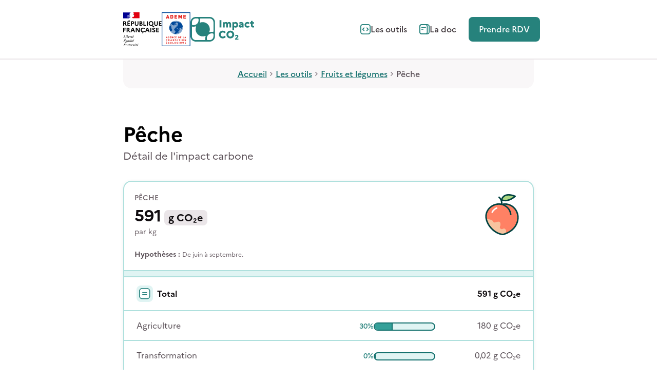

--- FILE ---
content_type: text/css; charset=UTF-8
request_url: https://impactco2.fr/_next/static/chunks/d9d5a322d4a9252c.css
body_size: 16150
content:
.ByYear-module__jBHXpW__table{border-collapse:collapse;width:100%}.ByYear-module__jBHXpW__table th,.ByYear-module__jBHXpW__table td{text-align:left;border:none;padding:.25rem .5rem}.ByYear-module__jBHXpW__table tbody{background-color:var(--primary-10)}.ByYear-module__jBHXpW__table .ByYear-module__jBHXpW__total{background-color:var(--primary-20)}.ByYear-module__jBHXpW__select{width:fit-content}
.BudgetPage-module__0c4bxW__box{background-color:var(--primary-10);border-radius:8px;width:fit-content;margin-top:.25rem;padding:1rem}
.Page-module__cxXUNa__container{margin-top:2rem}.Page-module__cxXUNa__container h1{margin-bottom:1.5rem}.Page-module__cxXUNa__container h2{margin:2rem 0 1rem}.Page-module__cxXUNa__container h3{margin:.75rem 0 .5rem}.Page-module__cxXUNa__container ul{margin-left:2rem;list-style:outside}.Page-module__cxXUNa__container table{border:1px solid var(--neutral-80);margin-top:1rem}.Page-module__cxXUNa__container th,.Page-module__cxXUNa__container td{border:1px solid var(--neutral-80);padding:.5rem}.Page-module__cxXUNa__image{max-width:100%;height:auto;margin-bottom:.5rem}
.NewTabIcon-module__tVnbHG__icon{width:.75rem;height:auto;margin-left:.5rem;display:inline-block}
.Button-module__IIrgMG__button{appearance:none;cursor:pointer;background:var(--primary-50);width:fit-content;color:var(--neutral-00);border:none;border-radius:8px;justify-content:center;align-items:center;gap:.5rem;padding:1rem 1.75rem;font-size:1rem;font-weight:500;line-height:1.5rem;text-decoration:none;display:flex}.Button-module__IIrgMG__button:hover{background:var(--primary-70)}.Button-module__IIrgMG__button:active{background:var(--primary-60)}.Button-module__IIrgMG__button:disabled{background:var(--neutral-30)}.Button-module__IIrgMG__outline{background-color:var(--neutral-00);color:var(--primary-50);border:2px solid var(--primary-30);padding:calc(.5rem - 2px) calc(1.25rem - 2px)}.Button-module__IIrgMG__outline:hover{border-color:var(--primary-40);background-color:var(--primary-10);color:var(--primary-60)}.Button-module__IIrgMG__outline:active{border-color:var(--primary-50);background-color:var(--primary-20);color:var(--primary-70)}.Button-module__IIrgMG__roundButton{cursor:pointer;border-radius:50%;width:2.5rem;height:2.5rem;border:2px solid var(--primary-30)!important;color:var(--primary-50)!important;background-color:#0000!important;line-height:0!important}.Button-module__IIrgMG__roundButton svg{width:1.25rem;height:1.25rem}.Button-module__IIrgMG__roundButton:hover{background-color:var(--primary-10)!important;border:2px solid var(--primary-40)!important;color:var(--primary-60)!important}.Button-module__IIrgMG__roundButton:active{background-color:var(--primary-20)!important;border:2px solid var(--primary-50)!important;color:var(--primary-70)!important}.Button-module__IIrgMG__roundButton:disabled{border:2px solid var(--primary-20)!important;color:var(--primary-30)!important;cursor:not-allowed!important;background-color:#0000!important}.Button-module__IIrgMG__small{padding:.75rem 1.25rem}
.Link-module__0oYdQq__link{cursor:pointer;color:var(--primary-50);background:0 0;border:none;border-radius:2px;align-items:center;padding:0;font-weight:500;text-decoration:underline;display:inline}.Link-module__0oYdQq__link:hover{color:var(--primary-70)}.Link-module__0oYdQq__link:focus{color:var(--primary-80)}.Link-module__0oYdQq__link:disabled{color:var(--neutral-30)}
.GhostButton-module__4460ua__button{cursor:pointer;color:var(--primary-50);background-color:#0000;border:none;border-radius:4px;align-items:center;gap:.5rem;padding:.5rem 1rem;font-size:.875rem;font-weight:500;line-height:1.25rem;display:flex}.GhostButton-module__4460ua__button:hover{background-color:var(--primary-10);color:var(--primary-60)}.GhostButton-module__4460ua__button:active{background-color:var(--primary-20);color:var(--primary-70)}.GhostButton-module__4460ua__button:disabled{color:var(--primary-20);cursor:not-allowed;background-color:#0000}.GhostButton-module__4460ua__small{padding:0}.GhostButton-module__4460ua__reverse{flex-direction:row-reverse}
.Sources-module__O5uf1a__wrapper{text-align:center;flex-wrap:wrap;display:flex}
.Breadcrumbs-module___7IeLW__container{background:var(--neutral-10);border-radius:0 0 16px 16px;flex-wrap:wrap;justify-content:center;align-items:center;gap:.5rem;padding:1rem .75rem;list-style:none;display:flex}.Breadcrumbs-module___7IeLW__container svg{color:var(--neutral-40)}.Breadcrumbs-module___7IeLW__current{color:var(--neutral-60);width:max-content;font-weight:500}.Breadcrumbs-module___7IeLW__li{flex-wrap:wrap;align-items:center;gap:.5rem;display:flex}.Breadcrumbs-module___7IeLW__link{width:max-content;color:var(--primary-60)!important}.Breadcrumbs-module___7IeLW__link:hover{color:var(--priamry-70)!important}
.Card-module__G7AkCG__card{border:2px solid var(--neutral-20);border-radius:12px;padding:1.5rem}@media screen and (max-width:29.875rem){.Card-module__G7AkCG__card{padding:1rem}}.Card-module__G7AkCG__colored{border:2px solid var(--primary-30);background:var(--primary-10)}
.CO2Quantity-module__tOeNJq__gUnit,.CO2Quantity-module__tOeNJq__tUnit,.CO2Quantity-module__tOeNJq__mtUnit{border-radius:.5rem;width:fit-content;padding:0 .5rem}.CO2Quantity-module__tOeNJq__gUnit{background-color:var(--neutral-20);color:var(--neutral-80)}.CO2Quantity-module__tOeNJq__tUnit{background-color:var(--neutral-60);color:var(--neutral-10)}.CO2Quantity-module__tOeNJq__mtUnit{background-color:var(--neutral-80);color:var(--neutral-10)}.CO2Quantity-module__tOeNJq__gUnitSecondary,.CO2Quantity-module__tOeNJq__tUnitSecondary,.CO2Quantity-module__tOeNJq__mtUnitSecondary{border-radius:.25rem;width:fit-content;padding:0 .25rem}.CO2Quantity-module__tOeNJq__gUnitSecondary{background-color:var(--primary-20);color:var(--primary-80)}.CO2Quantity-module__tOeNJq__tUnitSecondary{background-color:var(--primary-60);color:var(--primary-10)}.CO2Quantity-module__tOeNJq__mtUnitSecondary{background-color:var(--primary-70);color:var(--primary-10)}
.ToolCard-module__MBDM-W__list{width:calc(33.3333% - .5rem);height:auto;position:relative}@media screen and (max-width:48rem){.ToolCard-module__MBDM-W__list{width:100%}}.ToolCard-module__MBDM-W__horizontalList{width:100%}.ToolCard-module__MBDM-W__card{cursor:pointer;border:2px solid var(--neutral-20);background:var(--neutral-00);height:100%;color:var(--neutral-50);border-radius:.75rem;flex-direction:column;align-items:center;gap:.75rem 1.25rem;padding:.75rem 1.25rem 1.25rem;text-decoration:none;display:flex;box-shadow:0 3px 1px #0000000a}.ToolCard-module__MBDM-W__card:hover{border-color:var(--primary-30)}.ToolCard-module__MBDM-W__card:hover .ToolCard-module__MBDM-W__link svg{padding-left:1rem}.ToolCard-module__MBDM-W__card:active{border-color:var(--neutral-30)}.ToolCard-module__MBDM-W__card img{max-width:100%;height:auto}@media screen and (max-width:48rem){.ToolCard-module__MBDM-W__card{flex-direction:row;width:100%;padding:1.25rem}.ToolCard-module__MBDM-W__card img{width:7.5rem}}@media screen and (max-width:29.875rem){.ToolCard-module__MBDM-W__card{gap:.75rem;padding:1rem;font-size:.875rem;line-height:1.25rem}.ToolCard-module__MBDM-W__card img{width:5.5rem}}.ToolCard-module__MBDM-W__horizontalCard{flex-direction:row;padding:1.25rem}.ToolCard-module__MBDM-W__horizontalCard img{width:7.5rem;height:auto}@media screen and (max-width:29.875rem){.ToolCard-module__MBDM-W__horizontalCard{gap:.75rem;padding:1rem;font-size:.875rem;line-height:1.25rem}.ToolCard-module__MBDM-W__horizontalCard img{width:5.5rem}}.ToolCard-module__MBDM-W__content{flex-direction:column;justify-content:center;gap:.5rem;width:100%;height:100%;display:flex}.ToolCard-module__MBDM-W__title{color:var(--neutral-80);align-items:center;gap:.75rem;margin-bottom:.5rem;font-size:1.5rem;font-weight:700;line-height:2rem;display:flex}@media screen and (max-width:29.875rem){.ToolCard-module__MBDM-W__title{margin-bottom:0;font-size:1.25rem;line-height:1.75rem}}.ToolCard-module__MBDM-W__link{color:var(--primary-50);letter-spacing:.03438rem;text-transform:uppercase;align-items:center;margin-top:.5rem;font-size:.6875rem;font-weight:500;line-height:1.25rem;display:flex}@media screen and (max-width:29.875rem){.ToolCard-module__MBDM-W__link{margin-top:.25rem}}.ToolCard-module__MBDM-W__link svg{width:auto;padding-left:.5rem;transition:padding .3s ease-in-out}.ToolCard-module__MBDM-W__paleTag,.ToolCard-module__MBDM-W__tag{text-transform:uppercase;background-color:var(--success-10);color:var(--success-60);border-radius:.5rem;width:fit-content;padding:.25rem .5rem;font-size:.6875rem;font-weight:500;line-height:1.25rem;position:absolute;left:50%;transform:translate(-50%)translateY(-50%)}.ToolCard-module__MBDM-W__paleTag{color:var(--primary-60);background-color:var(--primary-10)}.ToolCard-module__MBDM-W__horizontalTag{left:8.25rem}@media screen and (max-width:48rem){.ToolCard-module__MBDM-W__horizontalTag{left:5rem}}@media screen and (max-width:29.875rem){.ToolCard-module__MBDM-W__horizontalTag{left:calc(1rem + 2px);transform:translateY(-50%)}}@media screen and (max-width:48rem){.ToolCard-module__MBDM-W__withTag{margin-top:.5rem}}
.Logo-module__npdAKG__reverseLogo,.Logo-module__npdAKG__logo{width:fit-content!important;height:auto!important;color:var(--primary-50)!important;background-color:var(--primary-10)!important;box-shadow:none!important;align-items:center!important;min-height:3.5rem!important;padding:0 .875rem 0 .75rem!important;display:flex!important}.Logo-module__npdAKG__reverseLogo:after,.Logo-module__npdAKG__logo:after{content:""!important;margin:0!important;padding:0!important}.Logo-module__npdAKG__reverseLogo:hover,.Logo-module__npdAKG__logo:hover{color:var(--primary-60)!important}.Logo-module__npdAKG__reverseLogo>svg,.Logo-module__npdAKG__logo>svg{width:1.875rem!important;height:auto!important}.Logo-module__npdAKG__logo{border-right:2px solid var(--primary-30)!important;border-radius:6px 0 0 6px!important}.Logo-module__npdAKG__reverseLogo{border-left:2px solid var(--primary-30)!important;border-radius:0 6px 6px 0!important}
.SimpleValue-module__Ejmz4W__container{font-size:medium!important;font-size:initial!important;text-align:left!important;align-items:center!important;gap:.5em!important;height:100%!important;display:flex!important}.SimpleValue-module__Ejmz4W__emoji{width:3em!important;height:3em!important}.SimpleValue-module__Ejmz4W__emoji img{border:none!important;width:3em!important;max-width:3em!important;height:3em!important;margin:0!important;padding:0!important}.SimpleValue-module__Ejmz4W__label{color:var(--neutral-60)!important;max-width:11em!important;margin:0!important;font-size:.75em!important;font-weight:500!important;line-height:1em!important}.SimpleValue-module__Ejmz4W__equivalentValue{color:var(--neutral-80)!important;font-size:1.5em!important;font-weight:800!important;line-height:1.2!important}.SimpleValue-module__Ejmz4W__text{margin:0!important}.SimpleValue-module__Ejmz4W__text span{display:block}
.Disclaimer-module__jvYtUG__button{z-index:2;cursor:pointer;color:var(--neutral-50);border-bottom:2px solid var(--neutral-20);border-left:2px solid var(--neutral-20);background-color:#0000;border-radius:0 .5rem 0 0;height:1.375rem;padding:.25rem .5rem;font-size:.75rem;line-height:1;position:absolute;top:0;right:0}.Disclaimer-module__jvYtUG__button svg{width:.75rem;height:.75rem}.Disclaimer-module__jvYtUG__button:hover{background:var(--primary-10);color:var(--primary-60)}.Disclaimer-module__jvYtUG__button:active{color:var(--primary-70)}.Disclaimer-module__jvYtUG__buttonColumn{border-radius:0}.Disclaimer-module__jvYtUG__opened{color:var(--primary-50);border-bottom:2px solid var(--primary-30);border-left:2px solid var(--primary-30)}.Disclaimer-module__jvYtUG__disclaimer{z-index:1;background-color:var(--primary-10);width:100%;height:100%;color:var(--primary-60);border-radius:0 calc(.5rem - 2px) calc(.5rem - 2px) 0;justify-content:center;align-items:center;padding:1rem .75rem;font-size:.625rem;font-weight:500;line-height:1.25;display:flex;position:absolute;top:0;left:0}.Disclaimer-module__jvYtUG__disclaimerColumn{border-radius:0 0 calc(.5rem - 2px) calc(.5rem - 2px)}
.Progress-module__yZIJvq__progress{visibility:hidden!important;width:0!important;height:0!important}.Progress-module__yZIJvq__button{cursor:pointer;color:var(--neutral-50);border-bottom:2px solid var(--neutral-20);border-left:2px solid var(--neutral-20);background-color:#0000;border-radius:0 0 0 .5rem;height:1.375rem;padding:.25rem .5rem;font-size:.75rem;line-height:1;position:absolute;top:0;right:1.875rem}.Progress-module__yZIJvq__button svg{width:.75rem;height:.75rem}.Progress-module__yZIJvq__button:hover{background:var(--primary-10);color:var(--primary-60)}.Progress-module__yZIJvq__button:active{color:var(--primary-70)}
.ColumnEquivalent-module__nDnOra__container{border:2px solid var(--primary-30);border-radius:.5rem;position:relative;box-shadow:0 2px 8px #0000000f!important}.ColumnEquivalent-module__nDnOra__withRandomize{padding-bottom:.5rem}.ColumnEquivalent-module__nDnOra__leftContent{flex-direction:column;flex:1;padding:.75rem .75rem 1rem;display:flex;font-size:.75em!important;font-weight:500!important;line-height:1.33em!important}.ColumnEquivalent-module__nDnOra__comparison,.ColumnEquivalent-module__nDnOra__visibleAnimatedComparison,.ColumnEquivalent-module__nDnOra__animatedComparison{padding:.75rem}.ColumnEquivalent-module__nDnOra__comparison:not(:last-child){border-bottom:2px solid var(--primary-30)}.ColumnEquivalent-module__nDnOra__animatedComparisonsColumn{display:grid}.ColumnEquivalent-module__nDnOra__visibleAnimatedComparison,.ColumnEquivalent-module__nDnOra__animatedComparison{transition:all 1s ease-in-out;opacity:0!important;visibility:hidden!important;grid-area:1/1/1/1!important;width:max-content!important;margin:.25rem 10px 0 -10px!important}.ColumnEquivalent-module__nDnOra__visibleAnimatedComparison{opacity:1!important;visibility:visible!important;margin-left:0!important;margin-right:0!important}
.Equivalent-module__AhFUyW__animatedContainer,.Equivalent-module__AhFUyW__container{position:relative;font-size:medium!important;font-size:initial!important;border:2px solid var(--primary-30)!important;border-radius:8px!important;width:fit-content!important;line-height:1.25em!important;display:flex!important;box-shadow:0 2px 8px #0000000f!important}.Equivalent-module__AhFUyW__animatedContainer{border-radius:8px 0 0 8px!important}.Equivalent-module__AhFUyW__all,.Equivalent-module__AhFUyW__left,.Equivalent-module__AhFUyW__top{background-color:var(--primary-10)!important;color:var(--primary-70)!important;border-radius:6px 0 0 6px!important;align-items:stretch!important;gap:.75em!important;display:flex!important}.Equivalent-module__AhFUyW__all{border-radius:6px!important}.Equivalent-module__AhFUyW__left{border-right:2px solid var(--primary-30)!important}.Equivalent-module__AhFUyW__top{border-bottom:2px solid var(--primary-30)!important;border-radius:6px 6px 0 0!important}.Equivalent-module__AhFUyW__leftContent{flex-direction:column!important;margin:auto!important;padding:.75em 1.25em .75em .25em!important;font-size:.75em!important;font-weight:500!important;line-height:1.33em!important;display:flex!important}.Equivalent-module__AhFUyW__rightColumn,.Equivalent-module__AhFUyW__right{background-color:var(--neutral-00)!important;color:var(--neutral-50)!important;border-radius:0 6px 6px 0!important;position:relative!important}.Equivalent-module__AhFUyW__rightColumn{border-radius:0 0 6px 6px!important}.Equivalent-module__AhFUyW__rightContent{overflow:hidden}.Equivalent-module__AhFUyW__animatedEqualColumn,.Equivalent-module__AhFUyW__animatedEqual,.Equivalent-module__AhFUyW__equalColumn,.Equivalent-module__AhFUyW__equal{z-index:2;border-radius:50%;background-color:var(--neutral-00)!important;color:var(--primary-50)!important;justify-content:center!important;align-items:center!important;width:1rem!important;height:1rem!important;display:flex!important;position:absolute!important;top:50%!important;transform:translate(-50%)translateY(-50%)!important}.Equivalent-module__AhFUyW__animatedEqualColumn svg,.Equivalent-module__AhFUyW__animatedEqual svg,.Equivalent-module__AhFUyW__equalColumn svg,.Equivalent-module__AhFUyW__equal svg{width:.75em!important;height:.75em!important}.Equivalent-module__AhFUyW__equalColumn,.Equivalent-module__AhFUyW__equal{border:2px solid var(--primary-30)!important;width:1.25rem!important;height:1.25rem!important}.Equivalent-module__AhFUyW__animatedEqualColumn,.Equivalent-module__AhFUyW__equalColumn{top:0!important;left:1.5em!important;transform:translateY(-50%)!important}.Equivalent-module__AhFUyW__value{font-size:1.5em!important;font-weight:800!important;line-height:1.2!important}.Equivalent-module__AhFUyW__animatedComparisons{display:grid!important}.Equivalent-module__AhFUyW__comparisonsColumn,.Equivalent-module__AhFUyW__comparisons{align-items:stretch!important;list-style:none!important;display:flex!important}.Equivalent-module__AhFUyW__comparisonsColumn{flex-direction:column!important}.Equivalent-module__AhFUyW__comparison,.Equivalent-module__AhFUyW__visibleAnimatedComparison,.Equivalent-module__AhFUyW__animatedComparison{padding:.75em 1.25em!important}.Equivalent-module__AhFUyW__comparison:focus,.Equivalent-module__AhFUyW__visibleAnimatedComparison:focus,.Equivalent-module__AhFUyW__animatedComparison:focus{outline:none}.Equivalent-module__AhFUyW__comparison:not(:last-child){border-right:2px solid var(--primary-30)!important}.Equivalent-module__AhFUyW__visibleAnimatedComparison,.Equivalent-module__AhFUyW__animatedComparison{transition:all 1s ease-in-out;opacity:0!important;visibility:hidden!important;grid-area:1/1!important;width:max-content!important;margin-left:-10px!important;margin-right:10px!important}.Equivalent-module__AhFUyW__visibleAnimatedComparison{opacity:1!important;visibility:visible!important;margin-left:0!important;margin-right:0!important}.Equivalent-module__AhFUyW__empty{max-width:10.375rem;font-size:.75em!important;font-weight:500!important;line-height:1.33em!important}.Equivalent-module__AhFUyW__progressBarColumn,.Equivalent-module__AhFUyW__progressBar{border-radius:50%!important;width:1.5em!important;height:1.5em!important;position:absolute!important}.Equivalent-module__AhFUyW__progressBarColumn{top:0!important;left:1.25em!important;transform:translateY(-50%)!important}.Equivalent-module__AhFUyW__progressBar{transform:translate(-50%)translateY(-50%);top:50%!important}.Equivalent-module__AhFUyW__columnRandomize,.Equivalent-module__AhFUyW__randomize{cursor:pointer!important;width:1.75em!important;height:1.75em!important;min-height:0!important;min-height:initial!important;border:2px solid var(--primary-50)!important;background-color:var(--primary-40)!important;color:var(--neutral-00)!important;border-radius:50%!important;justify-content:center!important;align-items:center!important;padding:0!important;display:flex!important;position:absolute!important}.Equivalent-module__AhFUyW__columnRandomize:hover,.Equivalent-module__AhFUyW__randomize:hover{background-color:var(--primary-60)!important}.Equivalent-module__AhFUyW__columnRandomize svg,.Equivalent-module__AhFUyW__randomize svg{width:.75em!important;height:.75em!important}.Equivalent-module__AhFUyW__randomize{top:50%!important;right:0!important;transform:translate(50%,-50%)!important}.Equivalent-module__AhFUyW__columnRandomize{bottom:0!important;left:1.5em!important;transform:translateY(50%)!important}
.Logo-module__GFNfoa__smallLogo,.Logo-module__GFNfoa__logo{width:auto;display:block}.Logo-module__GFNfoa__logo{height:4.125rem}@media screen and (max-width:29.875rem){.Logo-module__GFNfoa__logo{height:3rem}}.Logo-module__GFNfoa__smallLogo{height:3rem}@media screen and (max-width:29.875rem){.Logo-module__GFNfoa__smallLogo{height:2.25rem}}.Logo-module__GFNfoa__small{height:3rem}.Logo-module__GFNfoa__small.Logo-module__GFNfoa__smallLogo{height:2.25rem}
.Logos-module__CZL9XW__logos{border-radius:.5rem;align-items:center;gap:1.75rem;padding:.75rem;text-decoration:none;display:flex;position:relative}@media screen and (max-width:29.875rem){.Logos-module__CZL9XW__logos{gap:1rem;padding:.5rem .75rem}}.Logos-module__CZL9XW__logos:hover{background-color:var(--neutral-10)}.Logos-module__CZL9XW__link:before{content:"";z-index:1;border-radius:.5rem;width:100%;height:100%;display:block;position:absolute;inset:0}.Logos-module__CZL9XW__link:focus{outline:none}.Logos-module__CZL9XW__link:focus:before{outline:3px solid var(--primary-50)}.Logos-module__CZL9XW__link:focus:not(:focus-visible):before{outline:none}.Logos-module__CZL9XW__small{gap:1rem;padding:.5rem .75rem}
.CheckboxInput-module__xKU8Pq__container{gap:.5rem 1.5rem;display:flex}@media screen and (max-width:29.875rem){.CheckboxInput-module__xKU8Pq__container{flex-direction:column}}.CheckboxInput-module__xKU8Pq__legend{color:var(--neutral-60);cursor:pointer;text-align:left;align-items:center;gap:.75rem;font-weight:500;display:flex;position:relative}.CheckboxInput-module__xKU8Pq__legend input[type=checkbox]{appearance:none;border:2px solid var(--primary-50);cursor:pointer;background-color:var(--neutral-00);border-radius:.5rem;width:1.75rem;min-width:1.75rem;height:1.75rem}.CheckboxInput-module__xKU8Pq__legend input[type=checkbox]:checked{border-color:var(--primary-60);background-color:var(--primary-50)}.CheckboxInput-module__xKU8Pq__legend:hover{color:var(--neutral-70)}.CheckboxInput-module__xKU8Pq__legend:hover input[type=checkbox]{border-color:var(--primary-70)}.CheckboxInput-module__xKU8Pq__legend:hover input[type=checkbox]:checked{background-color:var(--primary-50)}.CheckboxInput-module__xKU8Pq__legend input[type=checkbox]:focus{outline:3px solid var(--primary-50);outline-offset:0}.CheckboxInput-module__xKU8Pq__legend input[type=checkbox]:disabled{border-color:var(--neutral-30)}.CheckboxInput-module__xKU8Pq__legend input[type=checkbox]:disabled:checked{border-color:var(--neutral-20);color:var(--neutral-30);background-color:var(--neutral-10)}.CheckboxInput-module__xKU8Pq__reversed{flex-direction:row-reverse}.CheckboxInput-module__xKU8Pq__checked,.CheckboxInput-module__xKU8Pq__checked:hover{color:var(--neutral-80)}.CheckboxInput-module__xKU8Pq__checkReversed,.CheckboxInput-module__xKU8Pq__check{color:var(--neutral-00);padding:inherit;font-size:1rem;position:absolute}.CheckboxInput-module__xKU8Pq__check{left:.5rem}.CheckboxInput-module__xKU8Pq__checkReversed{right:.5rem}.CheckboxInput-module__xKU8Pq__checkDisabled{color:var(--neutral-30)}
.Input-module__P4-F4a__textarea,.Input-module__P4-F4a__select,.Input-module__P4-F4a__input{background:var(--neutral-00);border:none;border:initial;border:2px solid var(--primary-50);color:var(--neutral-80);border-radius:8px;align-items:center;gap:.5rem;width:100%;min-width:7.5rem;padding:.75rem 1rem;font-size:1rem;line-height:1.5rem;display:flex;position:relative}.Input-module__P4-F4a__textarea:hover,.Input-module__P4-F4a__select:hover,.Input-module__P4-F4a__input:hover{border:2px solid var(--primary-70)}.Input-module__P4-F4a__textarea:focus,.Input-module__P4-F4a__select:focus,.Input-module__P4-F4a__input:focus{border:2px solid var(--primary-50);outline-offset:0;outline:3px solid var(--primary-50)}.Input-module__P4-F4a__textarea:disabled,.Input-module__P4-F4a__select:disabled,.Input-module__P4-F4a__input:disabled{background:var(--neutral-10);border:2px solid var(--neutral-20);color:var(--neutral-30)}.Input-module__P4-F4a__select,.Input-module__P4-F4a__input{height:3.25rem}.Input-module__P4-F4a__select{cursor:pointer;appearance:none;background-color:#0000;max-width:fit-content;padding-right:2rem}.Input-module__P4-F4a__select:disabled{cursor:default}.Input-module__P4-F4a__selectWrapper{background-color:var(--neutral-00);border-radius:.5rem;position:relative}.Input-module__P4-F4a__selectWrapper:before{content:"▾";color:var(--neutral-50);font-size:1rem;position:absolute;top:.875rem;right:1rem}.Input-module__P4-F4a__smallSelectWrapper:before{top:.5rem;right:.75rem}.Input-module__P4-F4a__textarea{max-width:100%}.Input-module__P4-F4a__inputError{border:2px solid var(--critical-50)!important}.Input-module__P4-F4a__inputError:hover{border:2px solid var(--critical-70)!important}.Input-module__P4-F4a__inputError:focus{outline-offset:2px;border:2px solid var(--critical-50)!important;outline:3px solid var(--critical-50)!important}.Input-module__P4-F4a__withIcon{padding-right:3.25rem}.Input-module__P4-F4a__small{height:2.5rem;min-height:2.5rem;padding:.5rem 1rem;line-height:1.25rem}.Input-module__P4-F4a__large{padding-top:calc(1rem - 2px);padding-bottom:calc(1rem - 2px)}.Input-module__P4-F4a__inputContainer{position:relative}.Input-module__P4-F4a__icon{color:var(--primary-50);cursor:pointer;background-color:#0000;border-radius:.25rem;justify-content:center;align-items:center;padding:.5rem;display:flex;position:absolute;top:50%;right:1rem;transform:translateY(-50%)}.Input-module__P4-F4a__icon:hover{background-color:var(--primary-10)}.Input-module__P4-F4a__icon svg{width:1.25rem;height:1.25rem}.Input-module__P4-F4a__container{flex-direction:column;justify-content:space-between;align-items:center;display:flex}.Input-module__P4-F4a__container,.Input-module__P4-F4a__containerInline{width:100%}.Input-module__P4-F4a__containerInline{align-items:center;gap:1rem;display:flex}.Input-module__P4-F4a__label{color:var(--neutral-80);margin-bottom:1rem;font-weight:700;display:inline-block}.Input-module__P4-F4a__labelError{color:var(--critical-50)}.Input-module__P4-F4a__labelInline{margin-bottom:0}.Input-module__P4-F4a__hint{color:var(--neutral-60);font-weight:400;display:block}.Input-module__P4-F4a__required{color:var(--neutral-50);font-weight:400;display:inline}.Input-module__P4-F4a__starsButtons{align-items:center;margin:0 -.25rem;display:flex}.Input-module__P4-F4a__starsButtons button{color:var(--primary-50);cursor:pointer;background-color:#0000;border:none;border-radius:2px;padding:.25rem}.Input-module__P4-F4a__error{color:var(--critical-50);align-items:center;gap:.25rem;margin-top:.5rem;display:flex}.Input-module__P4-F4a__secondaryUnit,.Input-module__P4-F4a__unit{background-color:#0000;align-items:center;font-weight:500;display:flex;position:absolute}.Input-module__P4-F4a__secondaryUnit{color:var(--neutral-50);top:.5rem;right:1rem}.Input-module__P4-F4a__unit{border:2px solid var(--primary-30);background:var(--primary-10);width:max-content;color:var(--primary-60);border-radius:.25rem;padding:.375rem 1rem;font-size:.875rem;line-height:1.25rem;top:.5rem;right:.5rem}@media screen and (max-width:700px){.Input-module__P4-F4a__unit{max-width:200px}}@media screen and (max-width:400px){.Input-module__P4-F4a__unit{max-width:150px}}.Input-module__P4-F4a__clickeable{cursor:pointer}.Input-module__P4-F4a__clickeable:hover{border:2px solid var(--primary-30);background:var(--primary-20);color:var(--primary-70)}.Input-module__P4-F4a__clickeable:active{border:2px solid var(--primary-40);background:var(--primary-30);color:var(--primary-70)}
.RadioInput-module__XGPl5G__container{gap:.5rem 1.5rem;display:flex}@media screen and (max-width:29.875rem){.RadioInput-module__XGPl5G__container{flex-direction:column}}.RadioInput-module__XGPl5G__legend{color:var(--neutral-60);cursor:pointer;text-align:left;align-items:center;gap:.75rem;font-weight:500;display:flex;position:relative}.RadioInput-module__XGPl5G__legend input[type=radio]{appearance:none;border:2px solid var(--primary-50);cursor:pointer;border-radius:50%;width:1.75rem;height:1.75rem}.RadioInput-module__XGPl5G__legend input[type=radio]:checked{background-color:var(--primary-10);position:relative}.RadioInput-module__XGPl5G__legend input[type=radio]:checked:before{content:"";background-color:var(--primary-50);border-radius:50%;width:1rem;height:1rem;position:absolute;top:calc(.125rem + 2px);left:calc(.125rem + 2px)}.RadioInput-module__XGPl5G__legend:hover{color:var(--neutral-70)}.RadioInput-module__XGPl5G__legend:hover input[type=radio]{border-color:var(--primary-70)}.RadioInput-module__XGPl5G__legend:hover input[type=radio]:checked{border-color:var(--primary-70);background-color:var(--primary-20)}.RadioInput-module__XGPl5G__legend:hover input[type=radio]:checked:before{background-color:var(--primary-70)}.RadioInput-module__XGPl5G__legend input[type=radio]:focus{outline:3px solid var(--primary-50);outline-offset:0}.RadioInput-module__XGPl5G__checked,.RadioInput-module__XGPl5G__checked:hover{color:var(--neutral-80)}.RadioInput-module__XGPl5G__disabled{cursor:default;color:var(--neutral-30)!important}.RadioInput-module__XGPl5G__disabled input[type=radio]{cursor:default;border-color:var(--neutral-30)!important;background-color:var(--neutral-00)!important}.RadioInput-module__XGPl5G__disabled input[type=radio]:before{background-color:var(--neutral-30)!important}
.SelectEquivalent-module__kz3EAq__container{position:relative}.SelectEquivalent-module__kz3EAq__select{width:100%}.SelectEquivalent-module__kz3EAq__select select{height:3.5rem;padding-left:4rem}.SelectEquivalent-module__kz3EAq__equivalentIcon{height:2.5rem;position:absolute;bottom:.5rem;left:1rem}.SelectEquivalent-module__kz3EAq__disabled{filter:grayscale();opacity:.6}
@keyframes Loading-module__E8bgqq__loading{0%{transform:rotate(0)}15%{transform:rotate(0)}85%{transform:rotate(360deg)}to{transform:rotate(360deg)}}.Loading-module__E8bgqq__loading{color:var(--primary-50);width:1.25rem;height:1.25rem;animation:1.3s infinite Loading-module__E8bgqq__loading}.Loading-module__E8bgqq__loading svg{width:1.25rem;height:1.25rem}.Loading-module__E8bgqq__largeLoading{bottom:1rem}
.Suggestions-module__q-pjEG__container{background-color:var(--neutral-00);z-index:2;border-radius:0 0 1.375rem 1.375rem;width:100%;max-height:20rem;position:absolute;overflow-y:auto}.Suggestions-module__q-pjEG__containerfocus{outline:none}.Suggestions-module__q-pjEG__suggestion{background-color:var(--neutral-00);cursor:pointer;padding:.5rem .5rem .5rem 1rem;font-size:.875rem}.Suggestions-module__q-pjEG__suggestion:hover{color:var(--neutral-00);background-color:var(--primary-50)}.Suggestions-module__q-pjEG__suggestion mark{color:var(--neutral-70);opacity:.8;background-color:#0000}.Suggestions-module__q-pjEG__current{color:var(--neutral-00);background-color:var(--primary-50)}
.AddressInput-module__UmvU1q__container{position:relative}.AddressInput-module__UmvU1q__suggestionsContainer{z-index:2;width:100%;position:absolute}.AddressInput-module__UmvU1q__loading{position:absolute;bottom:10px;right:8px}.AddressInput-module__UmvU1q__largeLoading{bottom:1rem}
.Block-module__JWzKIW__block{outline:none;margin:auto;padding-top:4rem;position:relative}.Block-module__JWzKIW__description{color:var(--neutral-60);font-size:1.125rem;line-height:1.75rem}@media screen and (max-width:29.875rem){.Block-module__JWzKIW__description{font-size:1rem;line-height:1.5rem}}.Block-module__JWzKIW__mainDescription{font-size:1.25rem;line-height:2rem}@media screen and (max-width:29.875rem){.Block-module__JWzKIW__mainDescription{font-size:1.125rem;line-height:1.75rem}}.Block-module__JWzKIW__header{justify-content:space-between;align-items:flex-end;gap:.75rem;display:flex}@media screen and (max-width:48rem){.Block-module__JWzKIW__header{flex-direction:column;align-items:flex-start}}.Block-module__JWzKIW__children{padding-bottom:2rem}.Block-module__JWzKIW__withMargin{margin-top:2rem}
.Dropdown-module__VmGSNG__faq{border-bottom:2px solid var(--neutral-20);padding:1.25rem 0;list-style-type:none}.Dropdown-module__VmGSNG__smallFaq{padding:.75rem 0}.Dropdown-module__VmGSNG__button{border:2px solid var(--primary-30);width:2.5rem;height:2.5rem;color:var(--primary-50);border-radius:50%;justify-content:center;align-items:center;padding:.75rem;display:flex}.Dropdown-module__VmGSNG__smallButton{width:2rem;height:2rem;padding:.5rem}.Dropdown-module__VmGSNG__openButton{transform:rotate(45deg)}.Dropdown-module__VmGSNG__smallButton.Dropdown-module__VmGSNG__openButton{transform:none;transform:initial;background-color:#0000;border-color:#0000;margin-left:2px}.Dropdown-module__VmGSNG__title{background-color:var(--neutral-00);cursor:pointer;width:100%;color:var(--neutral-80);text-align:left;justify-content:space-between;align-items:center;gap:1rem;font-size:1.5rem;font-weight:700;line-height:2rem;display:flex}.Dropdown-module__VmGSNG__title:hover .Dropdown-module__VmGSNG__button{border:2px solid var(--primary-40);background-color:var(--primary-10)}.Dropdown-module__VmGSNG__smallTitle h3{color:var(--neutral-70);font-size:1rem;font-weight:500;line-height:1.5rem}.Dropdown-module__VmGSNG__smallTitle:hover h3{color:var(--primary-70)}.Dropdown-module__VmGSNG__content{margin:1.25rem 0 1.75rem}
.Tag-module__II6ahG__tag{border:2px solid var(--primary-30);background:var(--primary-10);color:var(--primary-60);white-space:nowrap;text-overflow:ellipsis;border-radius:.25rem;padding:.375rem 1rem;font-size:.875rem;font-weight:500;line-height:1.25rem;text-decoration:none;overflow:hidden}eli .Tag-module__II6ahG__tag:hover{border:2px solid var(--primary-40);background:var(--primary-20);color:var(--primary-70)}
.Example-module__q3EldW__list{flex:1;min-width:calc(33.3333% - .5rem);max-width:calc(33.3333% - .5rem);height:auto}@media only screen and (max-width:53rem){.Example-module__q3EldW__list{min-width:calc(50% - .375rem);max-width:calc(50% - .375rem)}}@media screen and (max-width:29.875rem){.Example-module__q3EldW__list{min-width:100%;max-width:100%}}.Example-module__q3EldW__link,.Example-module__q3EldW__example{border:2px solid var(--neutral-20);border-radius:.75rem;height:100%;padding:1.5rem;text-decoration:none;display:block;box-shadow:0 3px 1px #0000000a}.Example-module__q3EldW__image{width:100%;height:auto}.Example-module__q3EldW__tags{flex-wrap:wrap;gap:1.25rem;margin-top:1rem;display:flex}.Example-module__q3EldW__link:hover{border-color:var(--primary-30)}.Example-module__q3EldW__link:active{border-color:var(--neutral-30)}
.ExamplesList-module__eG7L4a__examples{flex-wrap:wrap;gap:.75rem;display:flex}.ExamplesList-module__eG7L4a__displayAll{padding:1rem 1.75rem}.ExamplesList-module__eG7L4a__button{color:var(--primary-50);background-color:var(--neutral-00);cursor:pointer;align-items:center;margin:auto;font-weight:500;display:flex}
.FAQ-module__uEN-tq__faq .notion{color:var(--neutral-50);font-family:Marianne,Arial,sans-serif;font-size:1rem}.FAQ-module__uEN-tq__faq .notion-page-icon-inline{width:1.5rem;max-width:1.5rem;height:1.5rem;max-height:1.5rem}.FAQ-module__uEN-tq__faq .notion-collection-page-properties{display:none}.FAQ-module__uEN-tq__faq .notion-link{color:var(--primary-50);opacity:1;border:none;font-weight:500;text-decoration:underline}.FAQ-module__uEN-tq__faq .notion-link:hover{color:var(--primary-70)}.FAQ-module__uEN-tq__faq .notion-link:focus{color:var(--primary-80);outline:3px solid var(--primary-40);outline-offset:2px}.FAQ-module__uEN-tq__faq .notion-link:focus:not(:focus-visible){outline:none}.FAQ-module__uEN-tq__faq .notion-link:disabled{color:var(--neutral-30)}.FAQ-module__uEN-tq__faq .notion-page{width:100%;margin:0;padding:0}.FAQ-module__uEN-tq__faq .notion-asset-caption{display:none}.FAQ-module__uEN-tq__faq .notion-inline-code{color:#d70d0c}
.FAQsList-module__ssnxxq__footerTop{margin-top:1.25rem}.FAQsList-module__ssnxxq__footer{color:var(--neutral-50);flex-wrap:wrap;align-items:center;gap:.75rem;display:flex}.FAQsList-module__ssnxxq__separator{background:var(--neutral-20);width:.125rem;height:1.25rem}
.ClipboardBox-module__qtzZba__box{cursor:pointer;text-align:left;border:1px solid var(--neutral-10);background-color:var(--neutral-10);width:100%;color:var(--neutral-60);border-radius:8px;flex-wrap:wrap;justify-content:space-between;gap:.5rem;margin-top:2rem;padding:.625rem .75rem .625rem 1rem;display:flex;position:relative}.ClipboardBox-module__qtzZba__box .ClipboardBox-module__qtzZba__copy{color:var(--primary-60)}.ClipboardBox-module__qtzZba__box:hover{background-color:var(--neutral-00);outline:1px solid var(--neutral-10)}.ClipboardBox-module__qtzZba__box:hover .ClipboardBox-module__qtzZba__copy{color:var(--primary-70)}.ClipboardBox-module__qtzZba__content{word-break:break-word;width:fit-content;display:inline-block}.ClipboardBox-module__qtzZba__copy{flex-grow:1;justify-content:flex-end;align-items:center;font-size:.875rem;font-weight:500;line-height:1.5rem;display:flex}.ClipboardBox-module__qtzZba__copy svg{margin-left:.25rem}.ClipboardBox-module__qtzZba__copied{color:var(--success-60)!important}.ClipboardBox-module__qtzZba__information{color:var(--neutral-50);align-items:center;gap:.5rem;margin-top:.5rem;font-size:.75rem;font-weight:400;line-height:1rem;display:flex}.ClipboardBox-module__qtzZba__information svg{width:1.5rem;height:1.5rem}
.Suggestion-module__h2NS1q__container{border-top:2px solid var(--primary-30);border-bottom:2px solid var(--primary-30);background:var(--primary-20);justify-content:center;margin-top:7.5rem;padding:5rem 0 7.625rem;display:flex}.Suggestion-module__h2NS1q__card{border:2px solid var(--primary-30);background:var(--neutral-00);width:100%;color:var(--neutral-50);border-radius:16px;justify-content:space-between;align-items:center;gap:1.5rem 1rem;padding:2.5rem;display:flex;box-shadow:0 2px 8px #0000000f}.Suggestion-module__h2NS1q__card a{min-width:213px}@media screen and (max-width:48rem){.Suggestion-module__h2NS1q__card{text-align:center;flex-direction:column}}.Suggestion-module__h2NS1q__banner{background-image:url(/images/banner-home-footer.jpg);background-position:100%;background-repeat:no-repeat;background-size:422px 354px;max-width:53rem;height:354px;margin:8rem auto -7.5rem;padding:0 1.5rem}@media screen and (max-width:48rem){.Suggestion-module__h2NS1q__banner{background-position:calc(100% + 50px) 0}}@media screen and (max-width:44rem){.Suggestion-module__h2NS1q__banner{background-position:calc(100% + 150px) 0}}@media screen and (max-width:38rem){.Suggestion-module__h2NS1q__banner{background-position:calc(100% + 200px) 0}}@media screen and (max-width:34rem){.Suggestion-module__h2NS1q__banner{background-position:calc(100% + 250px) 0}}@media screen and (max-width:31.25rem){.Suggestion-module__h2NS1q__banner{height:auto;height:initial;background-image:none}}.Suggestion-module__h2NS1q__image{display:none}@media screen and (max-width:31.25rem){.Suggestion-module__h2NS1q__image{width:100%;height:auto;margin:1.75rem auto 0;display:block}}.Suggestion-module__h2NS1q__content{max-width:31rem}@media screen and (max-width:53rem){.Suggestion-module__h2NS1q__content{max-width:25rem}}@media screen and (max-width:31.25rem){.Suggestion-module__h2NS1q__content{max-width:100%}}.Suggestion-module__h2NS1q__description{margin:.75rem 0 1.75rem}
.CategoryDisplayAll-module__atvh1q__displayAll{width:100%;color:var(--primary-60);background-color:var(--neutral-00);cursor:pointer;border-top:2px solid var(--primary-30);justify-content:center;align-items:center;gap:.5rem;padding:1rem 1.5rem;font-weight:500;display:flex}.CategoryDisplayAll-module__atvh1q__displayAll:hover{background-color:var(--primary-10)}.CategoryDisplayAll-module__atvh1q__displayAll:active{color:var(--primary-70)}
.DetectorInformation-module__RsCdGG__title{color:var(--neutral-80);margin-top:1.5rem;font-size:1.5rem;font-weight:700;line-height:2rem}.DetectorInformation-module__RsCdGG__list{margin-left:1.5rem;list-style:outside}.DetectorInformation-module__RsCdGG__legend{color:var(--neutral-50);width:fit-content;margin:auto;font-size:.875rem;font-weight:400;line-height:1.25rem}.DetectorInformation-module__RsCdGG__imageContainer img{border:none;padding:0}
.DetectorScript-module__XkDqha__clipboardTitle{color:var(--neutral-80);text-transform:uppercase;margin-bottom:1rem;font-weight:500}.DetectorScript-module__XkDqha__title{color:var(--neutral-80);margin-block:1.5rem;font-size:1.5rem;font-weight:700;line-height:2rem}.DetectorScript-module__XkDqha__description{margin-bottom:2.75rem}.DetectorScript-module__XkDqha__separator{border-bottom:2px solid var(--neutral-20);margin-block:1.5rem 2rem}
.Outil-module__5lgacW__card{padding:2rem 2rem 2.5rem}@media screen and (max-width:29.875rem){.Outil-module__5lgacW__card{padding:1rem 1rem 2.5rem}}.Outil-module__5lgacW__image{background-color:var(--primary-10);border-radius:.5rem;justify-content:center;display:flex;overflow:hidden}.Outil-module__5lgacW__image img{-o-object-fit:cover;object-fit:cover;width:auto;max-width:100%;height:180px}.Outil-module__5lgacW__content{color:var(--neutral-50);flex-direction:column;gap:1.5rem;margin:1.25rem 0;font-size:1.125rem;line-height:1.75rem;display:flex}.Outil-module__5lgacW__content b{color:var(--neutral-80);font-size:1.125rem;line-height:1.75rem}.Outil-module__5lgacW__content img{border:2px solid var(--neutral-20);border-radius:.25rem;width:100%;height:auto;padding:1.25rem 0}.Outil-module__5lgacW__script{margin-top:3rem}.Outil-module__5lgacW__link{border-top:2px solid var(--neutral-20);padding-top:2.25rem}.Outil-module__5lgacW__link a{width:100%}
.CategoryPage-module__t2ZhHa__sources{justify-content:center;gap:.5rem;margin-top:1rem;display:flex}
.Simulator-module__7zVhia__smallInputSimulator,.Simulator-module__7zVhia__simulator{color:var(--neutral-50);flex-direction:column;align-items:center;gap:1rem;padding:1.5rem;display:flex}.Simulator-module__7zVhia__smallInputSimulator select,.Simulator-module__7zVhia__smallInputSimulator input,.Simulator-module__7zVhia__simulator select,.Simulator-module__7zVhia__simulator input{color:var(--neutral-80);font-size:1.5rem;font-weight:800;line-height:2rem}.Simulator-module__7zVhia__smallInputSimulator select,.Simulator-module__7zVhia__smallInputSimulator input:not([type=checkbox]),.Simulator-module__7zVhia__simulator select,.Simulator-module__7zVhia__simulator input:not([type=checkbox]){padding:.5rem 1rem}.Simulator-module__7zVhia__smallInputSimulator select,.Simulator-module__7zVhia__simulator select{padding-right:2rem}@media screen and (max-width:29.875rem){.Simulator-module__7zVhia__smallInputSimulator,.Simulator-module__7zVhia__simulator{padding:1.5rem 1rem}}.Simulator-module__7zVhia__smallInputSimulator b,.Simulator-module__7zVhia__simulator b{color:var(--neutral-80)}.Simulator-module__7zVhia__smallInputSimulator input{max-width:12rem}
.SimpleEtiquette-module__GSYxGq__container{background-color:var(--neutral-00);border:2px solid var(--primary-30);border-radius:.75rem;align-items:center;gap:.75rem;height:100%;padding:1rem;display:flex}@media screen and (max-width:48rem){.SimpleEtiquette-module__GSYxGq__container{padding:.75rem}}.SimpleEtiquette-module__GSYxGq__emoji{width:3rem;height:3rem}.SimpleEtiquette-module__GSYxGq__emoji img{max-width:none;max-width:initial;width:3rem;height:3rem;margin:0}@media screen and (max-width:48rem){.SimpleEtiquette-module__GSYxGq__emoji,.SimpleEtiquette-module__GSYxGq__emoji img{width:2rem;height:2rem}}.SimpleEtiquette-module__GSYxGq__text{width:max-content;margin-bottom:.25rem;line-height:1.25rem}@media screen and (max-width:48rem){.SimpleEtiquette-module__GSYxGq__text{line-height:1rem}}@media screen and (max-width:29.875rem){.SimpleEtiquette-module__GSYxGq__text{width:auto;width:initial}}.SimpleEtiquette-module__GSYxGq__value{color:var(--primary-70);font-size:1.25rem;font-weight:800}@media screen and (max-width:48rem){.SimpleEtiquette-module__GSYxGq__value{font-size:1rem;font-weight:700}}.SimpleEtiquette-module__GSYxGq__label{color:var(--primary-70);font-size:.875rem;font-weight:700}@media screen and (max-width:48rem){.SimpleEtiquette-module__GSYxGq__label{font-size:.75rem;font-weight:500}}.SimpleEtiquette-module__GSYxGq__bar{border:2px solid var(--primary-60);background:var(--primary-40);border-radius:1rem;height:.75rem}
.EmptyItineraire-module__XTZZhW__container{border-top:2px solid var(--primary-30);background-color:var(--primary-10);padding:1rem 0;overflow:hidden}.EmptyItineraire-module__XTZZhW__content{position:relative}.EmptyItineraire-module__XTZZhW__text{text-align:center;color:var(--primary-60);margin-bottom:1rem;padding:0 1rem;font-size:.875rem;font-weight:400;line-height:1.25rem}.EmptyItineraire-module__XTZZhW__end,.EmptyItineraire-module__XTZZhW__begining{z-index:1;width:5rem;height:100%;position:absolute;top:0}@media screen and (max-width:48rem){.EmptyItineraire-module__XTZZhW__end,.EmptyItineraire-module__XTZZhW__begining{width:2.5rem}}.EmptyItineraire-module__XTZZhW__begining{background:linear-gradient(270deg,#e0f4f300 0%,var(--primary-10)68%);left:0}.EmptyItineraire-module__XTZZhW__end{background:linear-gradient(90deg,#e0f4f300 0%,var(--primary-10)68%);right:0}.EmptyItineraire-module__XTZZhW__etiquettes{justify-content:center;align-items:stretch;gap:.75rem;display:flex}@media screen and (max-width:48rem){.EmptyItineraire-module__XTZZhW__etiquettes{gap:.5rem}}@media screen and (max-width:29.875rem){.EmptyItineraire-module__XTZZhW__etiquettes{flex-wrap:wrap}.EmptyItineraire-module__XTZZhW__etiquettes li{width:calc(50% - .25rem)}}
.ItineraireSimulator-module__4kJ0ga__simulator{color:var(--neutral-50);flex-direction:column;align-items:center;gap:1rem;padding:1.5rem;display:flex}.ItineraireSimulator-module__4kJ0ga__days,.ItineraireSimulator-module__4kJ0ga__addresses{gap:.75rem;width:100%;display:flex}.ItineraireSimulator-module__4kJ0ga__days>div,.ItineraireSimulator-module__4kJ0ga__addresses>div{width:calc(100% - .325rem)}.ItineraireSimulator-module__4kJ0ga__days label,.ItineraireSimulator-module__4kJ0ga__addresses label{color:var(--neutral-80);margin-bottom:.5rem;font-size:1.125rem;font-weight:400;line-height:1.5rem;display:inline-block}@media only screen and (max-width:48rem){.ItineraireSimulator-module__4kJ0ga__days,.ItineraireSimulator-module__4kJ0ga__addresses{flex-direction:column}.ItineraireSimulator-module__4kJ0ga__days>div,.ItineraireSimulator-module__4kJ0ga__addresses>div{width:100%}}.ItineraireSimulator-module__4kJ0ga__days input{color:var(--neutral-80);padding:.5rem 1rem;font-size:1.5rem;font-weight:800;line-height:2rem}.ItineraireSimulator-module__4kJ0ga__addresses label{font-weight:700}.ItineraireSimulator-module__4kJ0ga__empty{background-color:var(--primary-10);text-align:center;border-top:2px solid var(--primary-30);z-index:1;margin-bottom:-.75rem;padding:1.5rem;position:relative}.ItineraireSimulator-module__4kJ0ga__roundTrip{width:100%}
.SimulatorsCard-module__dWFhpq__container{flex:1}.SimulatorsCard-module__dWFhpq__card{padding:1rem 1.5rem}.SimulatorsCard-module__dWFhpq__content{justify-content:space-between}.SimulatorsCard-module__dWFhpq__title{color:var(--neutral-80);align-items:center;gap:.75rem;margin-bottom:.5rem;font-size:1.125rem;font-weight:700;line-height:1.5rem;display:flex}.SimulatorsCard-module__dWFhpq__title img{width:2.5rem!important}.SimulatorsCard-module__dWFhpq__description{color:var(--neutral-50);font-size:.875rem;font-weight:400;line-height:1.25rem}
.TeletravailSimulator-module__zsJDgG__simulator{flex-direction:column;gap:2rem;padding:1.5rem;display:flex}.TeletravailSimulator-module__zsJDgG__simulator label{color:var(--neutral-80);font-size:1.125rem;font-weight:700;line-height:1.5rem}.TeletravailSimulator-module__zsJDgG__days label{font-weight:400}.TeletravailSimulator-module__zsJDgG__transportMode,.TeletravailSimulator-module__zsJDgG__transportMode label{width:100%}.TeletravailSimulator-module__zsJDgG__transportMode select{max-width:100%}.TeletravailSimulator-module__zsJDgG__results{border-top:2px solid var(--neutral-20);justify-content:center;gap:1.5rem 0;margin-bottom:1.5rem;padding:2rem 2rem 0;display:flex}@media screen and (max-width:29.875rem){.TeletravailSimulator-module__zsJDgG__results{flex-direction:column}}.TeletravailSimulator-module__zsJDgG__values{color:var(--neutral-50);text-align:center;flex-direction:column;padding:0 1.5rem;font-size:.875rem;font-weight:400;line-height:1.25rem;display:flex}.TeletravailSimulator-module__zsJDgG__values:not(:last-child){border-right:2px solid var(--neutral-20)}@media screen and (max-width:29.875rem){.TeletravailSimulator-module__zsJDgG__values:not(:last-child){border-right:none}}.TeletravailSimulator-module__zsJDgG__header{font-size:.875rem;font-weight:500;line-height:1.5rem}.TeletravailSimulator-module__zsJDgG__greenValue,.TeletravailSimulator-module__zsJDgG__value{color:var(--neutral-80);font-size:1.25rem;font-weight:700;line-height:2.75rem}.TeletravailSimulator-module__zsJDgG__greenValue{color:var(--primary-50)}.TeletravailSimulator-module__zsJDgG__number{font-size:2rem;font-weight:800;line-height:2.75rem}.TeletravailSimulator-module__zsJDgG__etiquette{color:var(--neutral-50);flex-direction:column;align-items:center;gap:.75rem;margin:1.5rem 0 2rem;padding:0 2rem;display:flex}
.SimulatorsCards-module__E4Ys8W__tools{flex-wrap:wrap;gap:.5rem;list-style:none;display:flex}@media screen and (max-width:29.875rem){.SimulatorsCards-module__E4Ys8W__tools{flex-direction:column}}
.TransportComparisonEquivalent-module__JwuwXq__container{background-color:var(--neutral-00);border:2px solid var(--primary-30);color:var(--neutral-70);text-align:center;border-radius:.5rem;flex-direction:column;justify-content:flex-end;align-items:center;gap:1.5rem;height:100%;padding:2.5rem 1.5rem 1.25rem;font-weight:500;display:flex;position:relative;box-shadow:0 3px 1px #0000000a}@media screen and (max-width:29.875rem){.TransportComparisonEquivalent-module__JwuwXq__container{padding:2.5rem 1rem 1.25rem}}.TransportComparisonEquivalent-module__JwuwXq__top{flex-direction:column;flex:1;align-items:center;gap:1.5rem;display:flex}.TransportComparisonEquivalent-module__JwuwXq__impact{color:var(--primary-50);margin-bottom:.25rem;font-weight:700}.TransportComparisonEquivalent-module__JwuwXq__barContainer{width:9rem;margin:auto}@media screen and (max-width:29.875rem){.TransportComparisonEquivalent-module__JwuwXq__barContainer{width:5.5rem}}.TransportComparisonEquivalent-module__JwuwXq__bigBar,.TransportComparisonEquivalent-module__JwuwXq__smallBar{border-radius:1rem;height:1rem;margin:auto}.TransportComparisonEquivalent-module__JwuwXq__bigBar{border:2px solid var(--primary-60);background:var(--primary-40);width:100%}.TransportComparisonEquivalent-module__JwuwXq__smallBar{background:#cceac4;border:2px solid #35a043;min-width:1.5rem}.TransportComparisonEquivalent-module__JwuwXq__value{color:var(--primary-50);font-size:1.75rem;font-weight:800;line-height:2.5rem}.TransportComparisonEquivalent-module__JwuwXq__open{border-radius:.25rem;justify-content:center;align-items:center;padding:.25rem;display:flex;position:absolute;top:.25rem;right:.25rem}.TransportComparisonEquivalent-module__JwuwXq__open:hover{color:var(--primary-60);background-color:var(--primary-10)}.TransportComparisonEquivalent-module__JwuwXq__winner{filter:drop-shadow(0 3px 1px #0000000a);color:#13701f;justify-content:space-between;align-items:center;width:98px;height:102px;font-size:.75rem;font-weight:500;line-height:1rem;display:flex;position:absolute;top:-24px;left:-24px}@media screen and (max-width:29.875rem){.TransportComparisonEquivalent-module__JwuwXq__winner{top:-60px;left:50%;transform:translate(-50%)}}.TransportComparisonEquivalent-module__JwuwXq__star{width:98px;height:102px;position:absolute;top:0}.TransportComparisonEquivalent-module__JwuwXq__starContent{z-index:2;text-align:center;width:100%}.TransportComparisonEquivalent-module__JwuwXq__starValue{margin-bottom:.125rem;font-size:1.5rem;font-weight:700;line-height:1.25rem;display:block}.TransportComparisonEquivalent-module__JwuwXq__notFound{background:var(--neutral-10);max-width:15rem;color:var(--neutral-50);border-radius:.5rem;gap:.5rem;padding:.5rem 1.25rem;font-size:.75rem;line-height:1rem}
.TransportComparisonSimulator-module__uZT-eq__container{background-color:var(--primary-10);padding:2.5rem 1.5rem calc(1.5rem - 2px);position:relative}@media screen and (max-width:29.875rem){.TransportComparisonSimulator-module__uZT-eq__container{padding:4.25rem .25rem calc(1.5rem - 2px)}}.TransportComparisonSimulator-module__uZT-eq__button{margin:1.5rem auto 0}.TransportComparisonSimulator-module__uZT-eq__comparisons{justify-content:space-between;align-items:stretch;gap:.5rem;display:flex}@media screen and (max-width:48rem){.TransportComparisonSimulator-module__uZT-eq__comparisons{gap:.25rem}}.TransportComparisonSimulator-module__uZT-eq__tile,.TransportComparisonSimulator-module__uZT-eq__disapearingTile{visibility:visible;opacity:1;width:100%;min-height:100%;transition:all .2s linear}.TransportComparisonSimulator-module__uZT-eq__disapearingTile{visibility:hidden;opacity:0;transform:scale(.85)}.TransportComparisonSimulator-module__uZT-eq__comparison{flex:1;height:100%}.TransportComparisonSimulator-module__uZT-eq__vs{color:var(--primary-60);border-top:2px solid var(--primary-30);border-bottom:2px solid var(--primary-30);margin:auto;padding:.5rem 0;font-size:.875rem;font-weight:700;line-height:1}@media screen and (max-width:29.875rem){.TransportComparisonSimulator-module__uZT-eq__vs{display:none}}.TransportComparisonSimulator-module__uZT-eq__noBorder{background-color:var(--primary-10);width:100%;height:2px;position:absolute;bottom:-2px;left:0}
.TransportSimulator-module__B3DyWa__tabs{background:var(--primary-10);border-radius:calc(1rem - 2px) calc(1rem - 2px) 0 0;display:flex}.TransportSimulator-module__B3DyWa__tab{cursor:pointer;color:var(--primary-60);border-bottom:2px solid var(--primary-30);background-color:#0000;flex:1;padding:1rem;font-weight:500}.TransportSimulator-module__B3DyWa__tab:first-child{border-radius:calc(1rem - 2px) 0 0}.TransportSimulator-module__B3DyWa__tab:last-child{border-radius:0 calc(1rem - 2px) 0 0}.TransportSimulator-module__B3DyWa__selectedTab{cursor:default;color:var(--neutral-80);background:var(--neutral-00);border-top:2px solid var(--primary-30);border-bottom:none;margin-top:-2px}.TransportSimulator-module__B3DyWa__selectedTab:first-child{border-right:2px solid var(--primary-30);border-radius:calc(1rem - 2px) calc(1rem - 2px) 0 0}.TransportSimulator-module__B3DyWa__selectedTab:last-child{border-left:2px solid var(--primary-30);border-radius:calc(1rem - 2px) calc(1rem - 2px) 0 0}.TransportSimulator-module__B3DyWa__forceFocus:focus{outline:3px solid var(--primary-40);outline-offset:2px}.TransportSimulator-module__B3DyWa__hidden{display:none}
.AlimentationSubCategory-module__x-QfQW__box{background-color:var(--neutral-00);border:2px solid var(--primary-30);border-radius:.5rem;box-shadow:0 3px 1px #0000000a}.AlimentationSubCategory-module__x-QfQW__button{cursor:pointer;width:100%;color:var(--neutral-80);background-color:#0000;border-radius:calc(.5rem - 2px);align-items:center;gap:.75rem 1.5rem;padding:1rem;font-size:1.25rem;font-weight:700;line-height:1.75rem;display:flex}.AlimentationSubCategory-module__x-QfQW__button:hover{background-color:var(--primary-10)}.AlimentationSubCategory-module__x-QfQW__button:hover .AlimentationSubCategory-module__x-QfQW__icon,.AlimentationSubCategory-module__x-QfQW__button:hover .AlimentationSubCategory-module__x-QfQW__iconText{background-color:var(--primary-20);color:var(--primary-70)}.AlimentationSubCategory-module__x-QfQW__button:hover .AlimentationSubCategory-module__x-QfQW__hide{color:var(--primary-60)}.AlimentationSubCategory-module__x-QfQW__button:hover .AlimentationSubCategory-module__x-QfQW__barAbsoluteText,.AlimentationSubCategory-module__x-QfQW__button:hover .AlimentationSubCategory-module__x-QfQW__barRelativeText{background-color:var(--primary-10)}.AlimentationSubCategory-module__x-QfQW__button:focus{outline-offset:4px}@media screen and (max-width:29.875rem){.AlimentationSubCategory-module__x-QfQW__button{flex-direction:column;align-items:flex-start}}.AlimentationSubCategory-module__x-QfQW__open{border-bottom:2px solid var(--primary-30);border-radius:calc(.5rem - 2px) calc(.5rem - 2px) 0 0}.AlimentationSubCategory-module__x-QfQW__info{text-align:left;flex:1;position:relative}@media screen and (max-width:29.875rem){.AlimentationSubCategory-module__x-QfQW__info{width:100%}}.AlimentationSubCategory-module__x-QfQW__barContainer{align-items:center;margin-top:.25rem;display:flex}.AlimentationSubCategory-module__x-QfQW__displayedBar,.AlimentationSubCategory-module__x-QfQW__bar{border-radius:1rem;height:.5rem}.AlimentationSubCategory-module__x-QfQW__bar{border:2px solid var(--primary-50);background:var(--primary-40)}.AlimentationSubCategory-module__x-QfQW__displayedBar{border:2px solid var(--primary-30);background:var(--primary-20)}.AlimentationSubCategory-module__x-QfQW__barAbsoluteText,.AlimentationSubCategory-module__x-QfQW__barRelativeText{color:var(--primary-60);background-color:var(--neutral-00);width:max-content;padding:0 .5rem;font-size:.75rem;font-weight:500;line-height:1.25rem;display:inline}.AlimentationSubCategory-module__x-QfQW__barAbsoluteText{position:absolute;bottom:.25rem;left:50%;transform:translate(-50%)translateY(50%)}.AlimentationSubCategory-module__x-QfQW__hide{width:11rem;color:var(--primary-50);justify-content:flex-end;align-items:center;gap:.5rem;font-size:.875rem;font-weight:500;line-height:1.25rem;display:flex}.AlimentationSubCategory-module__x-QfQW__hide svg{width:1rem;height:1rem}@media screen and (max-width:29.875rem){.AlimentationSubCategory-module__x-QfQW__hide{justify-content:center;width:100%}}.AlimentationSubCategory-module__x-QfQW__icons{justify-content:flex-end;gap:.25rem;width:11rem;display:flex}@media screen and (max-width:29.875rem){.AlimentationSubCategory-module__x-QfQW__icons{justify-content:flex-start}.AlimentationSubCategory-module__x-QfQW__icons img{width:1.25rem;height:1.25rem}}.AlimentationSubCategory-module__x-QfQW__icon,.AlimentationSubCategory-module__x-QfQW__iconText{background-color:var(--neutral-10);border-radius:.25rem;align-items:center;height:2.5rem;padding:.25rem;display:flex}@media screen and (max-width:29.875rem){.AlimentationSubCategory-module__x-QfQW__icon,.AlimentationSubCategory-module__x-QfQW__iconText{height:1.75rem}}.AlimentationSubCategory-module__x-QfQW__iconText{color:var(--neutral-50);padding:0 .5rem;font-size:.875rem;font-weight:700;line-height:1.25rem}@media screen and (max-width:29.875rem){.AlimentationSubCategory-module__x-QfQW__more{display:none}}.AlimentationSubCategory-module__x-QfQW__categories{border-radius:0 0 calc(.5rem - 2px) calc(.5rem - 2px);overflow:hidden}
.Disclaimer-module__H4X7eW__container{z-index:1;background-color:var(--primary-10);border-top:2px solid var(--primary-30);width:100%;height:100%;max-height:100%;color:var(--primary-60);align-items:center;font-size:.75rem;font-weight:500;line-height:1rem;position:absolute;top:0;left:0;overflow-y:auto}.Disclaimer-module__H4X7eW__content{padding:.75rem 1.25rem .75rem 1rem;display:flex}.Disclaimer-module__H4X7eW__link{color:var(--primary-60);font-weight:700}.Disclaimer-module__H4X7eW__link:hover{color:var(--primary-70)}
.AlimentationSimulator-module__5cUiFa__select{width:100%}.AlimentationSimulator-module__5cUiFa__select select{max-width:100%;color:var(--neutral-70)!important;font-size:1rem!important;font-weight:500!important;line-height:1.5!important}.AlimentationSimulator-module__5cUiFa__categories{border-top:2px solid var(--primary-30);background-color:var(--primary-10);flex-direction:column;gap:.75rem;margin-bottom:-.75rem;padding:1.5rem;display:flex;position:relative}@media screen and (max-width:29.875rem){.AlimentationSimulator-module__5cUiFa__categories{padding:1rem}}.AlimentationSimulator-module__5cUiFa__equivalents{background-color:var(--neutral-00);border:2px solid var(--primary-30);border-radius:1rem;overflow:hidden}.AlimentationSimulator-module__5cUiFa__click{color:var(--primary-60);text-align:center;font-size:.875rem;line-height:1.125rem}
.EquivalentCardContent-module__C6fXBa__content{justify-content:space-between;align-items:center;gap:2rem;margin-bottom:.25rem;display:flex}@media screen and (max-width:29.875rem){.EquivalentCardContent-module__C6fXBa__content img{height:3.75rem}}.EquivalentCardContent-module__C6fXBa__title{color:var(--neutral-50);text-transform:uppercase;font-size:.875rem;font-weight:500;line-height:1.5rem}@media screen and (max-width:29.875rem){.EquivalentCardContent-module__C6fXBa__title{font-size:.75rem;line-height:1.25rem}}.EquivalentCardContent-module__C6fXBa__value{color:var(--neutral-80);height:2.75rem;font-size:1.25rem;font-weight:700;line-height:2.75rem}@media screen and (max-width:29.875rem){.EquivalentCardContent-module__C6fXBa__value{height:2.5rem;font-size:1.125rem;line-height:2.5rem}}.EquivalentCardContent-module__C6fXBa__valueNumber{font-size:2rem;font-weight:800;line-height:2.75rem;display:inline-block}@media screen and (max-width:29.875rem){.EquivalentCardContent-module__C6fXBa__valueNumber{font-size:1.75rem;line-height:2.5rem}}.EquivalentCardContent-module__C6fXBa__unit{color:var(--neutral-50);font-size:.875rem;font-weight:400;line-height:1.25rem}@media screen and (max-width:29.875rem){.EquivalentCardContent-module__C6fXBa__unit{font-size:.75rem;line-height:1rem}}
.LivraisonEquivalent-module__J6hI1G__green,.LivraisonEquivalent-module__J6hI1G__gray{font-weight:400}.LivraisonEquivalent-module__J6hI1G__green{color:var(--success-60)}.LivraisonEquivalent-module__J6hI1G__gray{color:var(--neutral-60)}.LivraisonEquivalent-module__J6hI1G__greyContainer,.LivraisonEquivalent-module__J6hI1G__container{color:var(--neutral-70);align-items:center;gap:.5rem;height:100%;margin-top:2px;padding:calc(1.125rem - 2px) 1rem 1rem;font-size:.875rem;font-weight:500;line-height:1.25rem;text-decoration:none;list-style:none;display:flex}.LivraisonEquivalent-module__J6hI1G__greyContainer:hover,.LivraisonEquivalent-module__J6hI1G__container:hover{background:var(--primary-10)}.LivraisonEquivalent-module__J6hI1G__greyContainer:hover .LivraisonEquivalent-module__J6hI1G__value,.LivraisonEquivalent-module__J6hI1G__container:hover .LivraisonEquivalent-module__J6hI1G__value{color:var(--primary-60)}.LivraisonEquivalent-module__J6hI1G__static{border-top:2px solid var(--primary-30);margin-top:0;padding:1.125rem 1rem 1rem}.LivraisonEquivalent-module__J6hI1G__info{width:100%}.LivraisonEquivalent-module__J6hI1G__barContainer{align-items:center;gap:.25rem;display:flex}.LivraisonEquivalent-module__J6hI1G__bar{border:2px solid var(--primary-40);background:var(--primary-30);border-radius:1rem;height:.5rem}.LivraisonEquivalent-module__J6hI1G__greenBar{border-color:var(--success-40);background:var(--success-20)}.LivraisonEquivalent-module__J6hI1G__plainBar{border-color:var(--primary-60);background:var(--primary-40)}.LivraisonEquivalent-module__J6hI1G__value{color:var(--primary-50);font-size:.625rem;font-weight:500;line-height:1rem}.LivraisonEquivalent-module__J6hI1G__greyContainer .LivraisonEquivalent-module__J6hI1G__bar,.LivraisonEquivalent-module__J6hI1G__greyContainer .LivraisonEquivalent-module__J6hI1G__greenBar,.LivraisonEquivalent-module__J6hI1G__greyContainer .LivraisonEquivalent-module__J6hI1G__plainBar{border-color:var(--neutral-00);background-color:#207fa7}.LivraisonEquivalent-module__J6hI1G__greyContainer:hover{background:var(--neutral-10)}.LivraisonEquivalent-module__J6hI1G__greyContainer:hover .LivraisonEquivalent-module__J6hI1G__value{color:#207fa7}.LivraisonEquivalent-module__J6hI1G__greyContainer:hover .LivraisonEquivalent-module__J6hI1G__bar,.LivraisonEquivalent-module__J6hI1G__greyContainer:hover .LivraisonEquivalent-module__J6hI1G__greenBar,.LivraisonEquivalent-module__J6hI1G__greyContainer:hover .LivraisonEquivalent-module__J6hI1G__plainBar{border-color:var(--neutral-10)}.LivraisonEquivalent-module__J6hI1G__greyContainer.LivraisonEquivalent-module__J6hI1G__static{border-color:#e4e7ec}.LivraisonEquivalent-module__J6hI1G__greyContainer .LivraisonEquivalent-module__J6hI1G__green,.LivraisonEquivalent-module__J6hI1G__greyContainer .LivraisonEquivalent-module__J6hI1G__grey{color:#667085}.LivraisonEquivalent-module__J6hI1G__greyContainer .LivraisonEquivalent-module__J6hI1G__value{color:#207fa7;font-weight:700}
.Name-module__indUiW__equivalentValue{font-weight:700}
.LivraisonSimulator-module__dx9QbW__select select{max-width:100%;color:var(--neutral-70)!important;font-size:1rem!important;font-weight:500!important;line-height:1.5!important}.LivraisonSimulator-module__dx9QbW__checkBox{width:100%}.LivraisonSimulator-module__dx9QbW__withBorder{border-bottom:solid 2px var(--primary-30)}.LivraisonSimulator-module__dx9QbW__green,.LivraisonSimulator-module__dx9QbW__gray{font-size:.875rem;font-weight:400;line-height:1.25rem}.LivraisonSimulator-module__dx9QbW__green{color:var(--success-60)}.LivraisonSimulator-module__dx9QbW__gray{color:var(--neutral-60)}
.InfographySimulator-module__9HtE4W__infography{background-color:var(--neutral-00);padding:3.75rem 2.5rem}.InfographySimulator-module__9HtE4W__equivalent{color:var(--neutral-60);text-align:center;flex-direction:column;align-items:center;gap:.5rem;font-size:1.125rem;font-weight:400;line-height:1.75rem;display:flex}.InfographySimulator-module__9HtE4W__icons{flex-wrap:wrap;justify-content:center;display:flex}.InfographySimulator-module__9HtE4W__equal{text-align:center;color:var(--primary-50);margin:1rem 0}.InfographySimulator-module__9HtE4W__equal:last-child{display:none}.InfographySimulator-module__9HtE4W__disclaimer{color:var(--neutral-50);text-align:center;margin:3rem 0;font-size:.875rem;line-height:1.25rem}.InfographySimulator-module__9HtE4W__logos{justify-content:center;display:flex}
.Progress-module__jCCqdG__progress{visibility:hidden}.Progress-module__jCCqdG__button{cursor:pointer;color:var(--primary-60);border-top:2px solid var(--primary-30);border-left:2px solid var(--primary-30);background-color:#0000;border-radius:.5rem 0 0;height:1.375rem;padding:.25rem .5rem;font-size:.75rem;line-height:1;position:absolute;bottom:0;right:5.5rem}.Progress-module__jCCqdG__button svg{width:.75rem;height:.75rem}.Progress-module__jCCqdG__button:hover{background:var(--primary-20);color:var(--primary-70)}.Progress-module__jCCqdG__button:active{color:var(--primary-80)}.Progress-module__jCCqdG__border{background-color:var(--primary-30);width:100%;height:2px;position:absolute;bottom:-2px;left:0}.Progress-module__jCCqdG__progressBar{background-color:var(--primary-50);height:2px;position:absolute;bottom:-2px;left:0}
.PlusMinus-module__Sl-CXG__container{z-index:1;align-items:center;display:flex}.PlusMinus-module__Sl-CXG__minus,.PlusMinus-module__Sl-CXG__plus{cursor:pointer;width:2.25rem;height:2rem;color:var(--primary-50);background-color:var(--neutral-00);border:2px solid var(--primary-30);justify-content:center;align-items:center;display:flex}.PlusMinus-module__Sl-CXG__minus:hover,.PlusMinus-module__Sl-CXG__plus:hover{color:var(--primary-60);border:2px solid var(--primary-50);background:var(--primary-10)}.PlusMinus-module__Sl-CXG__minus:active,.PlusMinus-module__Sl-CXG__plus:active{color:var(--primary-70);border:2px solid var(--primary-50);background:var(--primary-20)}.PlusMinus-module__Sl-CXG__minus:disabled,.PlusMinus-module__Sl-CXG__plus:disabled{cursor:not-allowed;color:var(--neutral-30);background-color:var(--neutral-00);border:2px solid var(--primary-30)}@media screen and (max-width:48rem){.PlusMinus-module__Sl-CXG__minus,.PlusMinus-module__Sl-CXG__plus{width:2.75rem;height:2.5rem}}.PlusMinus-module__Sl-CXG__minus{border-radius:.25rem 0 0 .25rem}.PlusMinus-module__Sl-CXG__plus{border-radius:0 .25rem .25rem 0}.PlusMinus-module__Sl-CXG__main{height:2rem;color:var(--primary-60);border-top:2px solid var(--primary-30);border-bottom:2px solid var(--primary-30);background-color:var(--primary-10);flex:1;justify-content:center;align-items:center;gap:.5rem;padding:0 .75rem;font-size:.75rem;font-weight:500;line-height:1rem;display:flex}@media screen and (max-width:48rem){.PlusMinus-module__Sl-CXG__main{height:2.5rem}}
.CategorySimulator-module__0pP0sW__container{position:relative}.CategorySimulator-module__0pP0sW__equivalent{position:relative;overflow:hidden}.CategorySimulator-module__0pP0sW__equivalent:first-child{border-radius:calc(1rem - 2px) calc(1rem - 2px) 0 0}.CategorySimulator-module__0pP0sW__equivalent:not(:last-child){border-bottom:2px solid var(--primary-30)}.CategorySimulator-module__0pP0sW__noFirst:first-child{border-radius:0}.CategorySimulator-module__0pP0sW__link{color:var(--neutral-70);gap:1.5rem;padding:1rem 1.5rem;text-decoration:none;display:flex}.CategorySimulator-module__0pP0sW__link:focus,.CategorySimulator-module__0pP0sW__link:hover{background:var(--primary-10)}.CategorySimulator-module__0pP0sW__link:focus .CategorySimulator-module__0pP0sW__name,.CategorySimulator-module__0pP0sW__link:hover .CategorySimulator-module__0pP0sW__name{color:var(--neutral-80)}.CategorySimulator-module__0pP0sW__link:focus .CategorySimulator-module__0pP0sW__data,.CategorySimulator-module__0pP0sW__link:hover .CategorySimulator-module__0pP0sW__data{color:var(--primary-70)}.CategorySimulator-module__0pP0sW__link:focus{outline:solid 3px var(--primary-50);outline-offset:-3px}@media screen and (max-width:29.875rem){.CategorySimulator-module__0pP0sW__link{gap:1rem}.CategorySimulator-module__0pP0sW__link img{width:2.5rem;height:2.5rem}}.CategorySimulator-module__0pP0sW__content{width:100%}.CategorySimulator-module__0pP0sW__name{font-size:.875rem;font-weight:500;line-height:1.25rem}.CategorySimulator-module__0pP0sW__data{color:var(--primary-50);align-items:center;gap:.5rem;width:100%;font-size:.875rem;font-weight:700;line-height:1.25rem;display:flex}.CategorySimulator-module__0pP0sW__fullBar{border:2px solid var(--primary-60);background-color:var(--primary-40);border-radius:1rem;height:1rem;display:flex;overflow:hidden}.CategorySimulator-module__0pP0sW__fullBar>div:not(:last-child){border-right:2px solid var(--primary-60)}.CategorySimulator-module__0pP0sW__stripped,.CategorySimulator-module__0pP0sW__plain,.CategorySimulator-module__0pP0sW__gray{height:100%;display:inline-block}.CategorySimulator-module__0pP0sW__plain{background-color:var(--primary-40);flex:1}.CategorySimulator-module__0pP0sW__stripped{background-image:repeating-linear-gradient(-45deg,var(--neutral-00),var(--neutral-00)2px,var(--primary-20)2px,var(--primary-20)4px)}.CategorySimulator-module__0pP0sW__gray{background-color:#9ec9c8}.CategorySimulator-module__0pP0sW__value{font-size:1.25rem;font-weight:800;line-height:1.75rem}.CategorySimulator-module__0pP0sW__legend{color:var(--neutral-60);border:2px solid var(--neutral-20);background:var(--neutral-00);border-radius:.75rem;flex-direction:column;gap:.75rem 2rem;padding:1.25rem;font-size:.875rem;font-weight:500;line-height:1.25rem;display:flex;position:absolute;top:1.5rem;right:1.5rem;box-shadow:0 3px 1px #0000000a}.CategorySimulator-module__0pP0sW__legend>div{align-items:center;display:flex}@media screen and (max-width:48rem){.CategorySimulator-module__0pP0sW__legend{border:none;border-top:2px solid var(--primary-30);border-radius:0;flex-flow:wrap;justify-content:center;padding:1.25rem 1rem;position:relative;top:0;right:0}}.CategorySimulator-module__0pP0sW__legendRelative{border:none;border-top:2px solid var(--primary-30);border-radius:0;flex-flow:wrap;justify-content:center;padding:1.25rem 1rem;position:relative;top:0;right:0}.CategorySimulator-module__0pP0sW__legendBar{border:2px solid var(--primary-60);border-radius:1rem;width:1.5rem;max-width:1.5rem;height:1rem;margin-right:.5rem}.CategorySimulator-module__0pP0sW__carpool{gap:.5rem;display:flex;position:absolute;top:.25rem;right:.25rem}@media screen and (max-width:48rem){.CategorySimulator-module__0pP0sW__carpool{background-color:var(--primary-10);justify-content:center;width:100%;padding:.5rem 1.5rem;position:relative;top:0;right:0}}.CategorySimulator-module__0pP0sW__conducteur{background-color:var(--primary-10);border:2px solid var(--primary-30);border-radius:.25rem;justify-content:center;align-items:center;width:2rem;height:2rem;line-height:1;display:flex}@media screen and (max-width:48rem){.CategorySimulator-module__0pP0sW__conducteur{width:2.5rem;height:2.5rem}}.CategorySimulator-module__0pP0sW__triangle{border-left:.625rem solid #0000;border-right:.625rem solid #0000;border-bottom:.625rem solid var(--primary-10);width:0;height:0;display:none;position:absolute;top:-.625rem}@media screen and (max-width:48rem){.CategorySimulator-module__0pP0sW__triangle{display:block}}.CategorySimulator-module__0pP0sW__transport{align-items:center;display:flex}.CategorySimulator-module__0pP0sW__select select{color:#0000;border:2px solid var(--primary-30);background-position:.5rem .5rem;background-repeat:no-repeat;border-radius:.25rem;min-width:3.5rem;max-width:3.5rem;height:2rem;padding:0 1rem 0 .75rem}.CategorySimulator-module__0pP0sW__select:before{color:var(--primary-50);top:.25rem!important;right:.5rem!important}@media screen and (max-width:29.875rem){.CategorySimulator-module__0pP0sW__select select{height:2.5rem}.CategorySimulator-module__0pP0sW__select:before{top:.5rem!important}}
.UsageForm-module__XyKXpW__container{color:var(--neutral-80);flex-direction:column;gap:.5rem;font-size:1.125rem;line-height:1.5rem;display:flex}.UsageForm-module__XyKXpW__firstRow,.UsageForm-module__XyKXpW__secondRow,.UsageForm-module__XyKXpW__inputs{gap:.5rem;display:flex}.UsageForm-module__XyKXpW__firstRow>div,.UsageForm-module__XyKXpW__secondRow>div,.UsageForm-module__XyKXpW__inputs>div{width:100%;max-width:50%}.UsageForm-module__XyKXpW__firstRow>div>div,.UsageForm-module__XyKXpW__secondRow>div>div,.UsageForm-module__XyKXpW__inputs>div>div{align-items:flex-start;width:100%}.UsageForm-module__XyKXpW__firstRow input,.UsageForm-module__XyKXpW__secondRow input,.UsageForm-module__XyKXpW__inputs input{color:var(--neutral-80);font-size:1.5rem;font-weight:800;line-height:2rem}.UsageForm-module__XyKXpW__firstRow input,.UsageForm-module__XyKXpW__firstRow select,.UsageForm-module__XyKXpW__secondRow input,.UsageForm-module__XyKXpW__secondRow select,.UsageForm-module__XyKXpW__inputs input,.UsageForm-module__XyKXpW__inputs select{width:100%;max-width:100%}@media screen and (max-width:29.875rem){.UsageForm-module__XyKXpW__firstRow,.UsageForm-module__XyKXpW__secondRow,.UsageForm-module__XyKXpW__inputs{flex-direction:column}.UsageForm-module__XyKXpW__firstRow>div,.UsageForm-module__XyKXpW__secondRow>div,.UsageForm-module__XyKXpW__inputs>div{max-width:100%}}.UsageForm-module__XyKXpW__onlyChild>div{max-width:100%}.UsageForm-module__XyKXpW__inputs{margin-bottom:1rem}@media screen and (max-width:48rem){.UsageForm-module__XyKXpW__inputs{flex-direction:column}.UsageForm-module__XyKXpW__inputs>div{max-width:100%}}
.Detail-module__81Zp3q__table{width:100%;color:var(--neutral-60)}.Detail-module__81Zp3q__table tr{border-top:2px solid var(--primary-30)}.Detail-module__81Zp3q__table td{vertical-align:middle;padding:1rem 1.5rem}.Detail-module__81Zp3q__table td:first-child{text-align:left}.Detail-module__81Zp3q__table td:not(:first-child){text-align:right}@media screen and (max-width:29.875rem){.Detail-module__81Zp3q__table{font-size:.875rem;line-height:1.25rem}.Detail-module__81Zp3q__table td{padding:.75rem 1rem}}.Detail-module__81Zp3q__main{border-top:2px solid var(--primary-30);color:var(--neutral-80);font-weight:700}.Detail-module__81Zp3q__icon{background:var(--primary-10);border-radius:.5rem;width:2rem;height:2rem;margin:0 .5rem 0 0;padding:.25rem}.Detail-module__81Zp3q__usageWidgetContainerSmall{justify-content:center;width:100%;padding:1rem 1.5rem;display:none;padding-top:0!important}@media screen and (max-width:37rem){.Detail-module__81Zp3q__usageWidgetContainerSmall{display:table-cell}}.Detail-module__81Zp3q__usageWidgetContainer{justify-content:flex-end;width:100%;display:flex}@media screen and (max-width:37rem){.Detail-module__81Zp3q__usageWidgetContainer,.Detail-module__81Zp3q__percent{display:none}}.Detail-module__81Zp3q__usageWidget{width:11rem}@media screen and (max-width:48rem){.Detail-module__81Zp3q__usageWidget>div,.Detail-module__81Zp3q__usageWidget button{width:2.25rem;height:2rem}}@media screen and (max-width:37rem){.Detail-module__81Zp3q__usageWidget{margin:auto}}.Detail-module__81Zp3q__informationButton{cursor:pointer;color:var(--primary-50);background-color:#0000;padding:0 .25rem}.Detail-module__81Zp3q__informationButton:hover{color:var(--primary-70)}.Detail-module__81Zp3q__noBorder{border-top:none!important}.Detail-module__81Zp3q__withIcon{align-items:center;display:flex}
.LivraisonEtiquette-module__CxMkOa__greyContainer,.LivraisonEtiquette-module__CxMkOa__container{background-color:var(--neutral-00);border:2px solid var(--primary-30);border-radius:.5rem;max-width:26rem;overflow:hidden;box-shadow:0 2px 8px #0000000f}.LivraisonEtiquette-module__CxMkOa__header{background-color:var(--primary-10);display:flex;position:relative}.LivraisonEtiquette-module__CxMkOa__title{color:var(--primary-60);flex:1;padding:.75rem 1rem 1rem;font-size:.875rem;font-weight:500;line-height:1.25rem;position:relative}.LivraisonEtiquette-module__CxMkOa__bold{color:var(--primary-70);font-weight:700}.LivraisonEtiquette-module__CxMkOa__disclaimerButton{cursor:pointer;border-top:2px solid var(--primary-30);border-left:2px solid var(--primary-30);height:1.375rem;color:var(--primary-60);background-color:#0000;border-radius:.5rem 0 0;padding:.25rem .5rem;font-size:.75rem;line-height:1;position:absolute;bottom:0;right:0}.LivraisonEtiquette-module__CxMkOa__disclaimerButton svg{width:.75rem;height:.75rem}.LivraisonEtiquette-module__CxMkOa__disclaimerButton:hover{background:var(--primary-20);color:var(--primary-70)}.LivraisonEtiquette-module__CxMkOa__disclaimerButton:active{color:var(--primary-80)}.LivraisonEtiquette-module__CxMkOa__content{position:relative}.LivraisonEtiquette-module__CxMkOa__disclaimerAnimated{border-radius:0}.LivraisonEtiquette-module__CxMkOa__animatedList{display:grid}.LivraisonEtiquette-module__CxMkOa__visibleAnimatedComparison,.LivraisonEtiquette-module__CxMkOa__animatedComparison{opacity:0;visibility:hidden;grid-area:1/1/1/1;margin:0 10px 0 -10px;transition:all 1s ease-in-out}.LivraisonEtiquette-module__CxMkOa__visibleAnimatedComparison{opacity:1;visibility:visible;margin-left:0;margin-right:0}.LivraisonEtiquette-module__CxMkOa__greyContainer{border-color:#e4e7ec}.LivraisonEtiquette-module__CxMkOa__greyContainer button:focus,.LivraisonEtiquette-module__CxMkOa__greyContainer a:focus{outline-color:var(--neutral-40)}.LivraisonEtiquette-module__CxMkOa__greyContainer .LivraisonEtiquette-module__CxMkOa__logo,.LivraisonEtiquette-module__CxMkOa__greyContainer .LivraisonEtiquette-module__CxMkOa__disclaimer,.LivraisonEtiquette-module__CxMkOa__greyContainer .LivraisonEtiquette-module__CxMkOa__header{background-color:var(--neutral-00)!important;border-color:#e4e7ec!important}.LivraisonEtiquette-module__CxMkOa__greyContainer .LivraisonEtiquette-module__CxMkOa__disclaimerButton{color:var(--neutral-50);border-color:#e4e7ec}.LivraisonEtiquette-module__CxMkOa__greyContainer .LivraisonEtiquette-module__CxMkOa__disclaimerButton:hover{background:var(--neutral-10);color:var(--neutral-60)}.LivraisonEtiquette-module__CxMkOa__greyContainer .LivraisonEtiquette-module__CxMkOa__disclaimer,.LivraisonEtiquette-module__CxMkOa__greyContainer .LivraisonEtiquette-module__CxMkOa__bold,.LivraisonEtiquette-module__CxMkOa__greyContainer .LivraisonEtiquette-module__CxMkOa__title{color:#12151b}.LivraisonEtiquette-module__CxMkOa__greyContainer .LivraisonEtiquette-module__CxMkOa__disclaimer a{color:#207fa7}.LivraisonEtiquette-module__CxMkOa__greyContainer .LivraisonEtiquette-module__CxMkOa__logo:hover{background:var(--neutral-10)!important}
.OsezChangerSimulator-module__eD8Tgq__simulator{align-items:flex-start}.OsezChangerSimulator-module__eD8Tgq__header{margin-bottom:1rem}.OsezChangerSimulator-module__eD8Tgq__title{color:var(--neutral-80);font-size:1.25rem;font-weight:700;line-height:1.75rem}.OsezChangerSimulator-module__eD8Tgq__bottom{border-top:2px solid var(--neutral-20);position:relative}.OsezChangerSimulator-module__eD8Tgq__results{flex-direction:column;align-items:center;padding:2rem 2rem 1.5rem;font-size:.875rem;font-weight:400;line-height:1.25rem;display:flex}@media screen and (max-width:29.875rem){.OsezChangerSimulator-module__eD8Tgq__results{flex-direction:column}}.OsezChangerSimulator-module__eD8Tgq__values{font-size:.875rem;font-weight:500;line-height:1.5rem}.OsezChangerSimulator-module__eD8Tgq__value{color:var(--neutral-80);font-size:1.25rem;font-weight:700;line-height:2.75rem}.OsezChangerSimulator-module__eD8Tgq__number{font-size:2rem;font-weight:800;line-height:2.75rem}.OsezChangerSimulator-module__eD8Tgq__etiquette{color:var(--neutral-50);flex-direction:column;align-items:center;gap:.75rem;margin-bottom:2rem;padding:0 2rem;display:flex}.OsezChangerSimulator-module__eD8Tgq__hidden{visibility:hidden}.OsezChangerSimulator-module__eD8Tgq__empty{text-align:center;height:100%;color:var(--neutral-50);flex-direction:column;justify-content:center;align-items:center;gap:1.5rem;font-size:.875rem;line-height:1.25rem;display:flex;position:absolute;top:0}.OsezChangerSimulator-module__eD8Tgq__empty svg{color:var(--primary-30)}
.UsageNumeriqueSimulator-module__TduACa__simulator{border-bottom:2px solid var(--neutral-20);flex-direction:column;gap:1rem;padding:1.5rem;display:flex}.UsageNumeriqueSimulator-module__TduACa__results{justify-content:center;gap:1.5rem 0;margin-bottom:1.5rem;padding:2rem 2rem 0;display:flex}@media screen and (max-width:29.875rem){.UsageNumeriqueSimulator-module__TduACa__results{flex-direction:column}}.UsageNumeriqueSimulator-module__TduACa__values{color:var(--neutral-50);text-align:center;flex-direction:column;padding:0 1.5rem;font-size:.875rem;font-weight:400;line-height:1.25rem;display:flex}.UsageNumeriqueSimulator-module__TduACa__values:first-child{border-right:2px solid var(--neutral-20)}@media screen and (max-width:29.875rem){.UsageNumeriqueSimulator-module__TduACa__values:first-child{border-right:none}}.UsageNumeriqueSimulator-module__TduACa__header{font-size:.875rem;font-weight:500;line-height:1.5rem}.UsageNumeriqueSimulator-module__TduACa__value{color:var(--neutral-80);font-size:1.25rem;font-weight:700;line-height:2.75rem}.UsageNumeriqueSimulator-module__TduACa__number{font-size:2rem;font-weight:800;line-height:2.75rem}.UsageNumeriqueSimulator-module__TduACa__etiquette{color:var(--neutral-50);flex-direction:column;align-items:center;gap:.75rem;margin-bottom:2rem;padding:0 2rem;display:flex}.UsageNumeriqueSimulator-module__TduACa__text{color:var(--neutral-50);text-align:center;padding:1.5rem}.UsageNumeriqueSimulator-module__TduACa__text span{display:block}.UsageNumeriqueSimulator-module__TduACa__mainText{color:var(--neutral-80);margin-bottom:.5rem;font-size:1.125rem;font-weight:700;line-height:1.5rem}
.Percentage-module__8b5YjG__container{color:var(--primary-50);align-items:center;gap:.75rem;max-width:10rem;font-size:.875rem;font-weight:500;line-height:1.25rem;display:inline-flex}.Percentage-module__8b5YjG__bar{border:2px solid var(--primary-60);background-color:var(--primary-10);border-radius:1rem;width:7.5rem;height:1rem;margin-right:-1.5rem;display:inline-flex;overflow:hidden}.Percentage-module__8b5YjG__plainBar{background-color:var(--primary-40);border-right:2px solid var(--primary-60)}
.LivraisonEtiquettes-module__J3GB_q__separator{height:4rem}.LivraisonEtiquettes-module__J3GB_q__secondary{max-width:26rem}.LivraisonEtiquettes-module__J3GB_q__secondaryTitle{text-align:center;color:var(--neutral-60);font-size:.875rem;font-weight:400;line-height:1.25rem}.LivraisonEtiquettes-module__J3GB_q__secondarySeparator{background-color:var(--neutral-20);width:100%;height:1px;margin:1.5rem 0 .75rem}.LivraisonEtiquettes-module__J3GB_q__secondaryInfo{color:var(--neutral-50);align-items:center;gap:1rem;font-size:.875rem;font-style:italic;font-weight:400;line-height:1.25rem;display:flex}.LivraisonEtiquettes-module__J3GB_q__icon{background:var(--neutral-20);border-radius:50%;width:2.5rem;height:2.5rem;padding:.5rem}
.Actions-module__WcoFUG__buttons{flex-wrap:wrap;justify-content:center;gap:.5rem;display:flex}
.Feature-module__5rAjgG__button{border:2px solid var(--primary-30);background-color:var(--neutral-00);cursor:pointer;border-radius:.5rem;flex:1;width:100%;min-width:300px;display:flex;box-shadow:0 3px 1px #0000000a}@media screen and (max-width:29.875rem){.Feature-module__5rAjgG__button{min-width:200px}}.Feature-module__5rAjgG__button:hover .Feature-module__5rAjgG__left{background-color:var(--primary-20);padding:.125rem}.Feature-module__5rAjgG__button:hover .Feature-module__5rAjgG__image{padding:.75rem}.Feature-module__5rAjgG__button:hover .Feature-module__5rAjgG__right{background-color:var(--primary-10)}.Feature-module__5rAjgG__button:hover .Feature-module__5rAjgG__right svg{transform:translate(.5rem)}.Feature-module__5rAjgG__button:hover .Feature-module__5rAjgG__text{color:var(--primary-70)}.Feature-module__5rAjgG__button:active{border-color:var(--primary-80)}.Feature-module__5rAjgG__button:active .Feature-module__5rAjgG__left{background-color:var(--primary-30);border-color:var(--primary-80);padding:.125rem}.Feature-module__5rAjgG__button:active .Feature-module__5rAjgG__right{background-color:var(--primary-20);color:var(--primary-80)}.Feature-module__5rAjgG__button:active .Feature-module__5rAjgG__right svg{transform:translate(.5rem)}.Feature-module__5rAjgG__button:active .Feature-module__5rAjgG__text{color:var(--primary-80)}.Feature-module__5rAjgG__left{border-right:2px solid var(--primary-30);background:var(--primary-10);border-radius:calc(.5rem - 2px) 0 0 calc(.5rem - 2px);align-items:center;width:100%;max-width:calc(3.5rem + 2px);height:3.5rem;min-height:100%;display:flex}.Feature-module__5rAjgG__image{background-color:var(--neutral-00);border-radius:50%;justify-content:center;align-items:center;margin:auto;padding:.5rem;transition:padding .3s ease-in-out;display:flex}.Feature-module__5rAjgG__right{color:var(--primary-50);border-radius:0 calc(.5rem - 2px) calc(.5rem - 2px) 0;justify-content:space-between;align-items:center;gap:.5rem;width:100%;height:100%;padding:1rem;display:flex}.Feature-module__5rAjgG__right svg{width:1rem;height:1rem;transition:transform .3s ease-in-out}.Feature-module__5rAjgG__text{color:var(--neutral-70);text-align:left;font-weight:500}
.Data-module__DYhAlG__container{flex-direction:column;gap:2.5rem;display:flex}.Data-module__DYhAlG__emoji{background-color:var(--primary-10);border-radius:50%;justify-content:center;align-items:center;width:2rem;height:2rem;margin-right:.5rem;font-size:1.5rem;line-height:1;display:inline-flex}.Data-module__DYhAlG__text{padding:.75rem 0}.Data-module__DYhAlG__values{justify-content:space-between;align-items:center;gap:1rem;padding:1.25rem 0;display:flex}.Data-module__DYhAlG__border{border-bottom:1px solid var(--neutral-20)}.Data-module__DYhAlG__value{background:var(--neutral-10);border:1px solid var(--neutral-20);border-radius:4px;padding:.25rem .5rem}.Data-module__DYhAlG__hypothesis{color:var(--neutral-50);padding:.5rem 0 .75rem}.Data-module__DYhAlG__title{color:var(--neutral-70);margin-bottom:.75rem;font-size:1.5rem;font-weight:700;line-height:2rem}.Data-module__DYhAlG__content{color:var(--neutral-50);flex-direction:column;gap:1.5rem;margin-bottom:2rem;display:flex}.Data-module__DYhAlG__list{margin-left:1.5rem;list-style:outside}.Data-module__DYhAlG__list li:not(:first-child){margin-top:.25rem}.Data-module__DYhAlG__dropdown h3{font-size:1.25rem;font-weight:700;line-height:1.75rem}
.EquivalentSimulator-module__1PuOVW__header{padding:1.25rem}.EquivalentSimulator-module__1PuOVW__hypothesis{color:var(--neutral-50);margin-top:1.5rem;font-size:.75rem;line-height:1rem}.EquivalentSimulator-module__1PuOVW__hypothesisTitle{color:var(--neutral-60);font-size:.875rem;font-weight:700;line-height:1.25rem}.EquivalentSimulator-module__1PuOVW__simulator{border-top:2px solid var(--neutral-20);flex-direction:column;gap:1rem;padding:1.25rem 1.5rem;display:flex}.EquivalentSimulator-module__1PuOVW__radioLabel,.EquivalentSimulator-module__1PuOVW__label{color:var(--neutral-80);font-size:1.125rem;line-height:1.5rem;display:block}.EquivalentSimulator-module__1PuOVW__label{margin-bottom:.5rem}.EquivalentSimulator-module__1PuOVW__radio{flex-direction:column;height:100%;display:flex}
.ShareKit-module__3EdYQa__kit{flex-direction:column;gap:1rem;list-style:none;display:flex}.ShareKit-module__3EdYQa__kitTitle{text-align:center;color:var(--neutral-50);text-transform:uppercase;margin-bottom:1rem;font-size:.875rem;font-weight:500;line-height:1.5rem}.ShareKit-module__3EdYQa__separatorBothBorders{background:var(--primary-10);border-top:2px solid var(--primary-30);border-bottom:2px solid var(--primary-30);height:.75rem;margin:2rem -1.5rem}@media screen and (max-width:29.875rem){.ShareKit-module__3EdYQa__separatorBothBorders{margin:2rem -1rem}}
.Tile-module__G-cDbW__emptyTile,.Tile-module__G-cDbW__tile{text-align:center;border-radius:8px;flex-direction:column;align-items:center;gap:1rem;width:100%;height:100%;padding:1.5rem 1rem;display:flex;position:relative}@media screen and (max-width:425px){.Tile-module__G-cDbW__emptyTile,.Tile-module__G-cDbW__tile{min-height:0;min-height:initial;gap:.5rem;width:100%}}.Tile-module__G-cDbW__tile{background-color:var(--neutral-00);border:2px solid var(--primary-30);justify-content:space-between;box-shadow:0 3px 1px #0000000a}.Tile-module__G-cDbW__emptyTile{cursor:pointer;color:var(--primary-60);border:2px solid var(--primary-30);background-color:#0000;justify-content:center;font-size:.875rem;font-weight:500;line-height:1.25rem}.Tile-module__G-cDbW__emptyTile:hover{background-color:var(--primary-20);color:var(--primary-70);border:2px solid var(--primary-40)}.Tile-module__G-cDbW__emptyTile:active{background-color:var(--primary-10);color:var(--primary-70);border:2px solid var(--primary-40)}.Tile-module__G-cDbW__emptyTile svg{width:1.25rem;height:auto}.Tile-module__G-cDbW__value{word-break:break-word;color:var(--neutral-100);margin:.5rem 0 .25rem;font-size:1.75rem;font-weight:700;line-height:2rem}.Tile-module__G-cDbW__close{color:var(--primary-50);cursor:pointer;background-color:#0000;border:none;border-radius:4px;justify-content:center;align-items:center;padding:.25rem;display:flex;position:absolute;top:.25rem;right:.25rem}.Tile-module__G-cDbW__close:hover{color:var(--primary-60);background-color:var(--primary-10)}.Tile-module__G-cDbW__close:active{color:var(--primary-70);background-color:var(--primary-20)}.Tile-module__G-cDbW__text span{display:block}
.QuizInfography-module__eq29Uq__category{max-height:19.5rem;padding:2rem 1.5rem;overflow:hidden}.QuizInfography-module__eq29Uq__displayAll{max-height:none;overflow:auto}.QuizInfography-module__eq29Uq__text{text-align:center;color:var(--neutral-50);text-transform:uppercase;margin-bottom:1rem;font-size:.875rem;font-weight:500;line-height:1.5rem}
.Tiles-module__wZV2ea__tiles{flex-wrap:wrap;justify-content:center;gap:1rem;display:flex}.Tiles-module__wZV2ea__buttons{flex-wrap:wrap;justify-content:center;gap:.75rem;margin-top:1.5rem;display:flex}.Tiles-module__wZV2ea__tileContainer{justify-content:center;align-items:center;width:calc(11rem - 4px);min-height:15.5rem;display:flex;position:relative}.Tiles-module__wZV2ea__tileContainer:focus{outline:none}.Tiles-module__wZV2ea__background{opacity:.3;background-color:var(--primary-10);border-radius:8px;width:100%;height:100%;position:absolute}.Tiles-module__wZV2ea__tile,.Tiles-module__wZV2ea__disapearingTile{visibility:visible;opacity:1;width:100%;height:100%;transition:all .2s linear;overflow:hidden}.Tiles-module__wZV2ea__disapearingTile{visibility:hidden;opacity:0;transform:scale(.85)}
.QuizSimulator-module__O_eHZq__header{text-align:center;outline:none;padding:1.5rem}.QuizSimulator-module__O_eHZq__question{text-transform:uppercase;color:var(--neutral-50);font-size:.875rem;font-weight:500;line-height:1.5rem}.QuizSimulator-module__O_eHZq__previousButton{cursor:pointer;background:var(--neutral-10);color:var(--neutral-50);border-radius:.25rem;justify-content:center;align-items:center;gap:.5rem;padding:.25rem .5rem;font-size:.75rem;font-weight:500;line-height:1rem;display:flex;position:absolute;top:1.5rem;left:1.5rem}.QuizSimulator-module__O_eHZq__previousButton:hover{background-color:var(--neutral-20);color:var(--neutral-60)}@media screen and (max-width:29.875rem){.QuizSimulator-module__O_eHZq__previousButton{position:relative;top:0;left:0}}.QuizSimulator-module__O_eHZq__title{margin:.5rem 0 .75rem;font-size:1.25rem;line-height:2rem}.QuizSimulator-module__O_eHZq__title b{color:var(--neutral-80)}.QuizSimulator-module__O_eHZq__tag{background-color:var(--neutral-10);color:var(--neutral-60);border-radius:.5rem;width:fit-content;margin:auto;padding:.5rem 1.25rem}.QuizSimulator-module__O_eHZq__correct{color:var(--primary-60);background-color:var(--primary-10)}.QuizSimulator-module__O_eHZq__missed{color:var(--critical-60);background-color:var(--critical-10)}.QuizSimulator-module__O_eHZq__noBottom{padding-bottom:0}.QuizSimulator-module__O_eHZq__reduced{max-height:36.5rem;overflow:hidden}.QuizSimulator-module__O_eHZq__moreButton{cursor:pointer;color:var(--primary-60);background-color:var(--neutral-00);border-top:2px solid var(--primary-30);justify-content:center;align-items:center;gap:.5rem;width:100%;padding:1rem;font-weight:500;display:flex}.QuizSimulator-module__O_eHZq__moreButton:hover{background-color:var(--primary-10)}.QuizSimulator-module__O_eHZq__moreButton:active{color:var(--primary-70)}.QuizSimulator-module__O_eHZq__result{flex-direction:column;align-items:center;gap:.75rem;margin-bottom:1.5rem;display:flex}.QuizSimulator-module__O_eHZq__ressources{text-align:center;flex-direction:column;justify-content:center;gap:1rem;padding:2rem 1.5rem;display:flex}
.ComparateurSimulator-module__ZgZIgW__tiles{border-top:2px solid var(--primary-30);background:var(--primary-10);z-index:1;margin-bottom:-.75rem;padding:1.5rem;position:relative}.ComparateurSimulator-module__ZgZIgW__description{text-align:center;padding:0 4rem}.ComparateurSimulator-module__ZgZIgW__descriptionValue{color:var(--primary-50);font-weight:700}.ComparateurSimulator-module__ZgZIgW__equivalent{cursor:pointer;color:var(--primary-60);border-left:2px solid var(--primary-20);border-bottom:2px solid var(--primary-20);border-radius:0 calc(1rem - 2px) 0 1.5rem;flex-direction:column;align-items:center;gap:1rem;padding:1rem;display:flex;position:absolute;top:0;right:0}.ComparateurSimulator-module__ZgZIgW__equivalent:hover{border-bottom:2px solid var(--primary-30);border-left:2px solid var(--primary-30);background-color:var(--primary-20)}@media screen and (max-width:700px){.ComparateurSimulator-module__ZgZIgW__equivalent{display:none}}.ComparateurSimulator-module__ZgZIgW__equivalentLink{justify-content:center;align-items:center;gap:.5rem;display:none}@media screen and (max-width:700px){.ComparateurSimulator-module__ZgZIgW__equivalentLink{display:flex}}.ComparateurSimulator-module__ZgZIgW__unitIcon{align-items:center;margin-left:.5rem;display:flex}.ComparateurSimulator-module__ZgZIgW__numberInput,.ComparateurSimulator-module__ZgZIgW__numberInputWithEquivalent{padding:0 4rem}.ComparateurSimulator-module__ZgZIgW__numberInput input,.ComparateurSimulator-module__ZgZIgW__numberInputWithEquivalent input{max-width:100%}
.Icon-module__dkQZ7W__icon{background:var(--primary-10);border-radius:50%;justify-content:center;align-items:center;padding:.5rem;display:flex}
.Etiquettes-module__r0xTqq__etiquettes{flex-direction:column;gap:4rem;display:flex}
.Infos-module__heNSfG__container{color:var(--primary-70)}.Infos-module__heNSfG__container p{margin-bottom:.5rem}.Infos-module__heNSfG__withIcon{gap:.75rem;display:flex}.Infos-module__heNSfG__borders{background-color:var(--neutral-00);border:2px solid var(--primary-30);border-radius:1rem;box-shadow:0 2px 8px #0000000f}.Infos-module__heNSfG__center{justify-content:center;display:flex}
.ToolCards-module__xLT8yq__newsContainer,.ToolCards-module__xLT8yq__container{flex-wrap:wrap;gap:.75rem;list-style-type:none;display:flex}.ToolCards-module__xLT8yq__newsContainer img{width:13.75rem}@media screen and (max-width:48rem){.ToolCards-module__xLT8yq__newsContainer img{width:7.5rem}}@media screen and (max-width:29.875rem){.ToolCards-module__xLT8yq__newsContainer img{display:none}}
.EquivalentCard-module__uBuzaa__empty,.EquivalentCard-module__uBuzaa__equivalent{border:2px solid var(--neutral-20);background:var(--neutral-00);border-radius:.75rem;min-height:8.25rem;padding:1.25rem 2rem;display:block;box-shadow:0 3px 1px #0000000a}.EquivalentCard-module__uBuzaa__equivalent{text-decoration:none}.EquivalentCard-module__uBuzaa__equivalent:hover{border-color:var(--primary-30)}.EquivalentCard-module__uBuzaa__equivalent:active{border-color:var(--neutral-30)}@media screen and (max-width:29.875rem){.EquivalentCard-module__uBuzaa__equivalent{min-height:6.25rem;padding:.75rem 1rem}}.EquivalentCard-module__uBuzaa__empty{background:var(--neutral-10)}
.Footer-module__3hUVsW__footer{position:relative}.Footer-module__3hUVsW__footer a{color:var(--neutral-70);font-weight:500;text-decoration:none}.Footer-module__3hUVsW__footer a:hover{color:var(--primary-50)}.Footer-module__3hUVsW__header{background-color:var(--neutral-00);border:2px solid var(--primary-30);border-radius:12.5rem 12.5rem 0 0;width:308px;height:80px;position:absolute;top:0;left:50%;transform:translate(-50%)translateY(-50%)}.Footer-module__3hUVsW__logos{z-index:1;background-color:var(--neutral-00);justify-content:center;gap:2.75rem;width:100%;margin-bottom:2.5rem;display:flex;position:relative}.Footer-module__3hUVsW__logos svg{height:66px}.Footer-module__3hUVsW__linkContainer{flex-direction:column;gap:.625rem;display:flex}@media screen and (max-width:48rem){.Footer-module__3hUVsW__linkContainer a:not(:last-child){border-bottom:1px solid var(--neutral-20);padding-bottom:.5rem}}.Footer-module__3hUVsW__internalContainer{flex-wrap:wrap;justify-content:space-between;gap:2.5rem 0;margin:5rem 0;display:flex}.Footer-module__3hUVsW__footerExplain{max-width:22.5rem;color:var(--neutral-50);flex-direction:column;align-items:flex-start;gap:1.25rem;display:flex}.Footer-module__3hUVsW__topLinks{color:var(--neutral-70);justify-content:space-between;gap:2.5rem;display:flex}.Footer-module__3hUVsW__topLinks a{font-size:.875rem;font-weight:500;line-height:1.25rem}@media screen and (max-width:48rem){.Footer-module__3hUVsW__topLinks{width:100%}.Footer-module__3hUVsW__topLinks>div{width:calc(50% - 1.25rem)}}@media screen and (max-width:29.875rem){.Footer-module__3hUVsW__topLinks{flex-wrap:wrap}.Footer-module__3hUVsW__topLinks>div{width:100%}}.Footer-module__3hUVsW__linkTitle{color:var(--neutral-80);margin:1.25rem 0 1.75rem;font-size:.875rem;font-weight:700;line-height:1.25rem}.Footer-module__3hUVsW__bottomLinks{border-top:1px solid var(--neutral-20);flex-wrap:wrap;justify-content:flex-start;gap:.75rem;padding:1rem 0;display:flex}.Footer-module__3hUVsW__bottomLink a{color:var(--neutral-50);font-size:.875rem;font-weight:400}.Footer-module__3hUVsW__bottomLink:not(:last-child){border-right:1px solid var(--neutral-20);padding-right:.75rem}.Footer-module__3hUVsW__followNews{font-size:.875rem;line-height:1.25rem}
.Equivalents-module__jMXXiq__equivalents{flex-direction:column;gap:.75rem;margin:2rem 0;display:flex}.Equivalents-module__jMXXiq__button{width:100%!important}
.FooterBanner-module__d49CpG__banner{background:var(--primary-20);border-top:2px solid var(--primary-30);border-bottom:2px solid var(--primary-30);height:8rem}
.ImageInfography-module__f6b_OG__image{max-width:100%;height:auto}
.Quotes-module__ChTrya__tablist{border-bottom:1px solid var(--neutral-20);gap:2rem;display:flex}@media screen and (max-width:48rem){.Quotes-module__ChTrya__tabs{display:none}}.Quotes-module__ChTrya__list{display:none}@media screen and (max-width:48rem){.Quotes-module__ChTrya__list{display:block}}.Quotes-module__ChTrya__listItem:not(:last-child){border-bottom:1px solid var(--neutral-20)}.Quotes-module__ChTrya__title{width:max-content;color:var(--neutral-70);justify-content:center;align-items:center;font-size:1.125rem;font-weight:700;line-height:1.75rem;display:flex}.Quotes-module__ChTrya__title b{color:var(--neutral-50);font-weight:700}.Quotes-module__ChTrya__icon{text-align:center;background-color:var(--success-10);width:1.75rem;height:1.75rem;color:var(--primary-50);border-radius:50%;margin-right:.5rem}.Quotes-module__ChTrya__description{color:var(--neutral-50);text-align:left;font-size:.875rem;font-weight:400;line-height:1.25rem}.Quotes-module__ChTrya__tab,.Quotes-module__ChTrya__listItem{flex-direction:column;gap:.5rem;padding:1.5rem 0;display:flex}.Quotes-module__ChTrya__tab{cursor:pointer;background-color:#0000;border-bottom:4px solid #0000}.Quotes-module__ChTrya__tab:hover{border-bottom:4px solid var(--primary-30)}.Quotes-module__ChTrya__tab[aria-selected=true]{border-bottom:4px solid var(--primary-40)}.Quotes-module__ChTrya__tab:hover .Quotes-module__ChTrya__title,.Quotes-module__ChTrya__tab[aria-selected=true] .Quotes-module__ChTrya__title,.Quotes-module__ChTrya__listItem .Quotes-module__ChTrya__title{color:var(--neutral-80)}.Quotes-module__ChTrya__tab:hover .Quotes-module__ChTrya__title b,.Quotes-module__ChTrya__tab[aria-selected=true] .Quotes-module__ChTrya__title b,.Quotes-module__ChTrya__listItem .Quotes-module__ChTrya__title b{color:var(--primary-50)}.Quotes-module__ChTrya__tab:hover .Quotes-module__ChTrya__icon,.Quotes-module__ChTrya__tab[aria-selected=true] .Quotes-module__ChTrya__icon,.Quotes-module__ChTrya__listItem .Quotes-module__ChTrya__icon{background-color:var(--success-20);color:var(--primary-60)}.Quotes-module__ChTrya__tab:hover .Quotes-module__ChTrya__description,.Quotes-module__ChTrya__tab[aria-selected=true] .Quotes-module__ChTrya__description,.Quotes-module__ChTrya__listItem .Quotes-module__ChTrya__description{color:var(--neutral-80)}.Quotes-module__ChTrya__tabpanel{color:var(--neutral-80);justify-content:space-between;align-items:center;gap:2rem;margin:3rem 0;display:flex}.Quotes-module__ChTrya__tabpanel p:first-child{margin-bottom:1.25rem}.Quotes-module__ChTrya__link{font-size:.875rem;line-height:1.25rem}.Quotes-module__ChTrya__name,.Quotes-module__ChTrya__job{font-size:.875rem;font-weight:500;line-height:1.25rem}.Quotes-module__ChTrya__job{color:var(--neutral-60);font-weight:400}.Quotes-module__ChTrya__hidden{display:none}.Quotes-module__ChTrya__logo{border:2px solid var(--neutral-20);border-radius:.75rem;width:auto}
.RDV-module__hfEvxW__button{margin-left:.75rem}
.Home-module__YeEf2G__firstBlock{margin-top:4rem}.Home-module__YeEf2G__separator{background-color:var(--neutral-20);height:1px}.Home-module__YeEf2G__title{text-align:center;max-width:35rem;margin:0 auto .5rem;font-size:2rem;font-weight:800;line-height:2.75rem}.Home-module__YeEf2G__subTitle{color:var(--neutral-60);text-align:center;max-width:40rem;margin:0 auto 1.25rem}.Home-module__YeEf2G__footerDescription,.Home-module__YeEf2G__subTitle,.Home-module__YeEf2G__blockHeader{color:var(--neutral-60)}.Home-module__YeEf2G__footerDescription b,.Home-module__YeEf2G__subTitle b,.Home-module__YeEf2G__blockHeader b{color:var(--neutral-80);font-weight:500}.Home-module__YeEf2G__button{margin:auto}.Home-module__YeEf2G__bannerMobile,.Home-module__YeEf2G__banner{width:calc(100% + 3rem);height:auto;margin-left:-1.5rem}@media screen and (max-width:48rem){.Home-module__YeEf2G__bannerMobile,.Home-module__YeEf2G__banner{max-width:100%;margin:2rem auto 0}}.Home-module__YeEf2G__banner{display:block}@media screen and (max-width:29.875rem){.Home-module__YeEf2G__banner{display:none}}.Home-module__YeEf2G__bannerMobile{display:none}@media screen and (max-width:29.875rem){.Home-module__YeEf2G__bannerMobile{display:block}}.Home-module__YeEf2G__blockHeader{align-items:flex-end;gap:1.5rem 1.25rem;margin-bottom:2rem;display:flex}@media screen and (max-width:48rem){.Home-module__YeEf2G__blockHeader{flex-direction:column;align-items:flex-start}}.Home-module__YeEf2G__link{min-width:max-content;display:block}.Home-module__YeEf2G__fullBanner{background-image:url(/images/banner-home-middle.png);background-size:cover;background-color:var(--primary-10);border-top:2px solid var(--primary-30);border-bottom:2px solid var(--primary-30);justify-content:center;align-items:center;max-width:100vw;height:15rem;margin:5rem 0 3rem;padding:1.5rem;display:flex;position:relative}.Home-module__YeEf2G__bannerLink{color:var(--primary-50);align-items:center;gap:.5rem;margin-top:.75rem;font-size:.6875rem;font-weight:500;line-height:1.25rem;display:flex}.Home-module__YeEf2G__card{gap:.5rem;max-width:50rem;max-height:100%;overflow:hidden;border:2px solid var(--primary-30)!important;background-color:var(--neutral-00)!important;color:var(--neutral-80)!important;border-radius:1rem!important;padding:2.5rem!important;font-size:1.25rem!important;font-weight:700!important;line-height:1.75rem!important;text-decoration:none!important;display:flex!important}.Home-module__YeEf2G__card img{margin-top:5rem}@media screen and (max-width:29.875rem){.Home-module__YeEf2G__card img{display:none}}.Home-module__YeEf2G__card:hover{color:var(--neutral-80)!important;border-color:var(--primary-40)!important}.Home-module__YeEf2G__card:hover .Home-module__YeEf2G__bannerLink{color:var(--primary-60)}.Home-module__YeEf2G__card:hover .Home-module__YeEf2G__bannerLink svg{width:auto;padding-left:.5rem;transition:padding .3s ease-in-out}.Home-module__YeEf2G__cardContent{min-width:15rem}@media screen and (max-width:29.875rem){.Home-module__YeEf2G__cardContent{min-width:0;min-width:initial}}
.Header-module__lnUIdW__header{border-bottom:2px solid var(--neutral-20);position:relative}.Header-module__lnUIdW__container{justify-content:space-between;align-items:center;width:calc(100% + 3rem);margin:0 -1.5rem;padding:.75rem;display:flex}@media screen and (max-width:29.875rem){.Header-module__lnUIdW__container{width:calc(100% + 1.5rem);margin:0 -.75rem;padding:.75rem 0}}.Header-module__lnUIdW__menu,.Header-module__lnUIdW__mainLinks{gap:.5rem;display:flex}.Header-module__lnUIdW__link{gap:.5rem;cursor:pointer!important;color:var(--neutral-70)!important;background-color:#0000!important;border-radius:.5rem!important;padding:.75rem!important;text-decoration:none!important;display:flex!important}.Header-module__lnUIdW__link:hover{background:var(--primary-10)!important;color:var(--primary-60)!important}.Header-module__lnUIdW__link:focus{color:var(--primary-70)!important}.Header-module__lnUIdW__link svg{color:var(--primary-50)!important}.Header-module__lnUIdW__link svg:hover{color:var(--primary-60)!important}.Header-module__lnUIdW__link svg:focus{color:var(--primary-70)!important}@media screen and (max-width:48rem){.Header-module__lnUIdW__mainLinks{visibility:hidden;display:none}}.Header-module__lnUIdW__menu{display:none}@media screen and (max-width:48rem){.Header-module__lnUIdW__menu{display:block}}@media screen and (max-width:29.875rem){.Header-module__lnUIdW__menu span{display:none}}
.Outils-module__TKHD0W__descriptionLine{align-items:center;gap:.5rem;margin:.5rem 0;display:flex;position:relative}.Outils-module__TKHD0W__icons{position:relative}.Outils-module__TKHD0W__shape{color:var(--success-10);height:1.625rem}.Outils-module__TKHD0W__check{color:var(--success-60);position:absolute;top:.075rem;left:.4625rem}@media screen and (max-width:29.875rem){.Outils-module__TKHD0W__check{top:.25rem}}
.PlanDuSitePage-module__MdUgEW__row,.PlanDuSitePage-module__MdUgEW__links{flex-direction:column;gap:1rem;display:flex}.PlanDuSitePage-module__MdUgEW__row{margin-left:2rem}
.Form-module__EFWTSG__mandatory{color:var(--neutral-50);margin-bottom:1.25rem;font-size:.875rem;line-height:1.25rem}.Form-module__EFWTSG__container{border:2px solid var(--neutral-20);background:var(--neutral-00);border-radius:.75rem;padding:1.5rem 2rem 2.5rem;box-shadow:0 3px 1px #0000000a}@media screen and (max-width:29.875rem){.Form-module__EFWTSG__container{padding:1.5rem 1rem 2.5rem}}.Form-module__EFWTSG__form{flex-direction:column;gap:2.5rem;display:flex}.Form-module__EFWTSG__form button{width:fit-content}.Form-module__EFWTSG__separator{border-bottom:2px solid var(--neutral-20)}.Form-module__EFWTSG__checkbox label{color:var(--neutral-60);font-size:.875rem;font-weight:400;line-height:1.25rem}.Form-module__EFWTSG__checkbox a{color:var(--primary-60)!important;font-size:.875rem!important;font-weight:500!important;line-height:1.25rem!important}.Form-module__EFWTSG__checkbox a:hover{color:var(--primary-70)!important}.Form-module__EFWTSG__checkbox input{flex-grow:1}.Form-module__EFWTSG__checkboxes{flex-direction:column;gap:.5rem;display:flex}
.Menu-module__J5mT1q__menu{background-color:var(--neutral-00);z-index:1;border-bottom:2px solid var(--neutral-20);visibility:hidden;width:100%;padding:.75rem 1.5rem;display:none;position:absolute;bottom:0;left:0;transform:translateY(calc(100% + 2px))}.Menu-module__J5mT1q__menu div{padding:.25rem 0}.Menu-module__J5mT1q__menu div a{margin:0 -.75rem}.Menu-module__J5mT1q__menu div:not(:last-child),.Menu-module__J5mT1q__menu li:not(:last-child){border-bottom:2px solid var(--neutral-20)}.Menu-module__J5mT1q__open{visibility:visible;display:block}.Menu-module__J5mT1q__button{width:100%!important;margin:1rem 0!important}
.Verso-module__tqQLkq__container{flex-direction:column;justify-content:space-between;align-items:center;width:827px;height:1170px;padding:64px;display:flex}.Verso-module__tqQLkq__image{width:50%}.Verso-module__tqQLkq__image img{width:100%;height:auto}.Verso-module__tqQLkq__content{flex-direction:column;flex:1;align-items:center;width:100%;display:flex}.Verso-module__tqQLkq__header{width:100%}.Verso-module__tqQLkq__header img{width:130px;height:auto}.Verso-module__tqQLkq__table{width:100%;margin-top:16px}.Verso-module__tqQLkq__table td{padding:.5rem 0}.Verso-module__tqQLkq__simulator{margin:-1.25rem}.Verso-module__tqQLkq__logos{justify-content:center;align-items:center;gap:24px;display:flex}.Verso-module__tqQLkq__logos svg{height:40px}.Verso-module__tqQLkq__footer{justify-content:space-between;width:100%;display:flex}.Verso-module__tqQLkq__footer canvas{width:135px!important;height:135px!important}
.Notion-module__gwET7G__container .notion{font-family:Marianne,Arial,sans-serif}.Notion-module__gwET7G__container .notion-title{display:none}.Notion-module__gwET7G__container .notion-app{min-height:0;min-height:initial}.Notion-module__gwET7G__container .notion-page-scroller{min-height:0;min-height:initial}.Notion-module__gwET7G__container .notion-page{width:100%;padding:0;margin:0!important}.Notion-module__gwET7G__container .notion-asset-caption{display:none}.Notion-module__gwET7G__container .notion-title{color:var(--neutral-80);text-align:center;margin-bottom:2.5rem;font-size:2.5rem;font-weight:700;line-height:3.25rem}.Notion-module__gwET7G__container .notion-h{margin-bottom:1.5rem;padding:0}.Notion-module__gwET7G__container .notion-h2{font-size:2rem;font-weight:700;line-height:2.75rem}.Notion-module__gwET7G__container .notion-text{color:var(--neutral-70);margin:0 0 1.5rem;padding:0;font-size:1rem;line-height:1.5rem}.Notion-module__gwET7G__container .notion-link{opacity:1;border:none;text-decoration:underline}.Notion-module__gwET7G__container .notion-callout{border:1px solid var(--neutral-20);background:var(--neutral-10);width:fit-content;color:var(--neutral-60);border-radius:.25rem;margin:0 auto 1.5rem;padding:.25rem .5rem;font-family:Marianne;font-size:.875rem;font-style:normal;font-weight:500;line-height:1.25rem}.Notion-module__gwET7G__container .notion-hash-link{display:none}:is(.Notion-module__gwET7G__container summary:focus,.Notion-module__gwET7G__container .notion-link:focus){outline-offset:2px;outline:3px solid var(--primary-40)}:is(.Notion-module__gwET7G__container summary:focus:not(:focus-visible),.Notion-module__gwET7G__container .notion-link:focus:not(:focus-visible)){outline:none}.Notion-module__gwET7G__container .notion-inline-code{color:#d70d0c}.Notion-module__gwET7G__buttonRef{color:var(--primary-50);cursor:pointer;background-color:#0000;border:none;margin-left:.25rem;padding:0;font-family:Marianne;font-weight:500}.Notion-module__gwET7G__buttonRef .notion-blue{color:var(--primary-50);text-decoration-line:underline}.Notion-module__gwET7G__buttonRef .notion-blue b{font-weight:400}.Notion-module__gwET7G__buttonRef:hover{color:var(--primary-60)}.Notion-module__gwET7G__buttonRef:hover .notion-blue{color:var(--primary-60)}
.SkipLinks-module__qORczW__wrapper ul,.SkipLinks-module__qORczW__wrapper li{margin:0;padding:0;list-style-type:none}.SkipLinks-module__qORczW__hidden{clip:rect(1px,1px,1px,1px);white-space:nowrap;border-radius:8px;width:1px;height:1px;margin:1rem;padding:.5rem;position:absolute;overflow:hidden}.SkipLinks-module__qORczW__hidden:focus{background-color:var(--neutral-00);clip:auto;z-index:9;outline:3px solid var(--primary-40);outline-offset:2px;width:auto;height:auto;position:absolute;overflow:auto}
.Doc-module__HQFv1q__docs{flex-direction:column;gap:.75rem;display:flex}
.AllExamples-module__dP4QVG__filter{justify-content:center;gap:.75rem;display:flex}.AllExamples-module__dP4QVG__filter div{width:calc(100% - .325rem)}.AllExamples-module__dP4QVG__filter label{color:var(--neutral-80);margin-bottom:.5rem;font-size:1.125rem;font-weight:400;line-height:1.5rem;display:inline-block}.AllExamples-module__dP4QVG__filter select{max-width:100%}@media only screen and (max-width:48rem){.AllExamples-module__dP4QVG__filter{flex-direction:column}.AllExamples-module__dP4QVG__filter>div{width:100%}}
.AllFAQs-module__XMfDLq__filter label{color:var(--neutral-80);margin-bottom:.5rem;font-size:1.125rem;font-weight:400;line-height:1.5rem;display:inline-block}.AllFAQs-module__XMfDLq__filter div{width:100%}.AllFAQs-module__XMfDLq__filter select{max-width:100%}
.KitCommunication-module__vyOoeW__logo{background:var(--neutral-10);border-radius:.5rem;justify-content:center;align-items:center;gap:2rem;padding:2rem 2.5rem;display:flex}@media screen and (max-width:29.875rem){.KitCommunication-module__vyOoeW__logo{padding:1rem 1.5rem}}.KitCommunication-module__vyOoeW__image img{width:100%}
.Exemples-module___Lzqea__container{background-color:var(--neutral-00);border-radius:.5rem;padding:1.5rem}.Exemples-module___Lzqea__list{border:2px solid var(--neutral-20);border-radius:.5rem;margin-block:1.5rem 2.5rem}.Exemples-module___Lzqea__list li{justify-content:space-between;align-items:center;padding:1rem;display:flex}.Exemples-module___Lzqea__list li:not(:last-child){border-bottom:2px solid var(--neutral-20)}.Exemples-module___Lzqea__label{color:var(--neutral-70);font-size:1.125rem;font-weight:500;line-height:1.75rem}.Exemples-module___Lzqea__ex{color:var(--neutral-50);font-size:1rem;font-style:italic;font-weight:400;line-height:1.5rem}.Exemples-module___Lzqea__exemples{flex-wrap:wrap;gap:1.25rem;margin-top:1.25rem;display:flex}.Exemples-module___Lzqea__title{color:var(--neutral-80);margin-top:2.5rem;font-size:1.5rem;font-weight:700;line-height:2rem}.Exemples-module___Lzqea__regex{color:var(--neutral-50);margin-top:2.5rem;font-size:1.125rem;font-weight:400;line-height:1.75rem}
.LivraisonEquivalents-module__Fqp4Iq__equivalents{flex-direction:column;gap:1rem;margin-top:1rem;display:flex}.LivraisonEquivalents-module__Fqp4Iq__equivalent{border:2px solid var(--neutral-20);border-radius:.5rem;overflow:hidden;box-shadow:0 3px 1px #0000000a}.LivraisonEquivalents-module__Fqp4Iq__equivalentInfo{color:var(--neutral-70);align-items:center;gap:1.5rem;font-size:.875rem;font-weight:500;line-height:1.25rem;display:flex}.LivraisonEquivalents-module__Fqp4Iq__green,.LivraisonEquivalents-module__Fqp4Iq__gray{font-weight:400}.LivraisonEquivalents-module__Fqp4Iq__green{color:var(--success-50)}.LivraisonEquivalents-module__Fqp4Iq__gray{color:var(--neutral-50)}.LivraisonEquivalents-module__Fqp4Iq__dropdown{color:var(--primary-50);align-items:center;gap:.5rem;margin-right:1rem;font-size:.875rem;font-weight:500;line-height:1.25rem;display:flex}.LivraisonEquivalents-module__Fqp4Iq__value{text-align:left;color:var(--primary-50);font-size:1.25rem;font-weight:800;line-height:1.75rem}.LivraisonEquivalents-module__Fqp4Iq__kg{font-size:.875rem;font-weight:700;line-height:1.25rem}.LivraisonEquivalents-module__Fqp4Iq__header{cursor:pointer;background-color:#0000;justify-content:space-between;width:100%;padding:1rem 1.5rem;display:flex}.LivraisonEquivalents-module__Fqp4Iq__header:hover{background-color:var(--primary-10)}.LivraisonEquivalents-module__Fqp4Iq__header:hover .LivraisonEquivalents-module__Fqp4Iq__dropdown{color:var(--primary-60)}.LivraisonEquivalents-module__Fqp4Iq__header:hover .LivraisonEquivalents-module__Fqp4Iq__green{color:var(--success-60)}.LivraisonEquivalents-module__Fqp4Iq__header:hover .LivraisonEquivalents-module__Fqp4Iq__gray{color:var(--neutral-60)}.LivraisonEquivalents-module__Fqp4Iq__header:hover .LivraisonEquivalents-module__Fqp4Iq__value{color:var(--primary-60)}.LivraisonEquivalents-module__Fqp4Iq__ecvs{padding:0 1.5rem}.LivraisonEquivalents-module__Fqp4Iq__fabrication,.LivraisonEquivalents-module__Fqp4Iq__total,.LivraisonEquivalents-module__Fqp4Iq__ecv{border-top:1px solid var(--neutral-20);justify-content:space-between;align-items:center;padding:1rem 0;display:flex}.LivraisonEquivalents-module__Fqp4Iq__fabrication,.LivraisonEquivalents-module__Fqp4Iq__ecv{color:var(--neutral-50);font-size:1rem;font-weight:400;line-height:1.5rem}.LivraisonEquivalents-module__Fqp4Iq__fabrication{font-style:italic}.LivraisonEquivalents-module__Fqp4Iq__total{color:var(--neutral-80);font-size:1rem;font-weight:700;line-height:1.5rem}.LivraisonEquivalents-module__Fqp4Iq__total span{align-items:center;display:flex}.LivraisonEquivalents-module__Fqp4Iq__icon{background:var(--primary-10);border-radius:.5rem;justify-content:center;align-items:center;width:2rem;height:2rem;margin-right:.75rem;display:flex}
.OsezChangerData-module__AXnkda__cards{flex-direction:column;gap:.75rem;margin:2rem 0;display:flex}
.Statistics-module__ZF_y1q__title{align-items:center;gap:.5rem;margin-bottom:1rem;font-size:2rem;font-weight:600;display:flex}.Statistics-module__ZF_y1q__title>div{width:auto;width:initial}.Statistics-module__ZF_y1q__boxes{flex-wrap:wrap;gap:1rem;margin-bottom:2rem;display:flex}.Statistics-module__ZF_y1q__box{background-color:var(--primary-10);border-radius:16px;flex-direction:column;justify-content:center;gap:.75rem;width:fit-content;padding:2rem;display:flex}.Statistics-module__ZF_y1q__value{font-size:3rem;line-height:3.5rem}.Statistics-module__ZF_y1q__description{color:var(--neutral-50)}.Statistics-module__ZF_y1q__tableContainer{margin-bottom:2rem}.Statistics-module__ZF_y1q__table{border-collapse:collapse;width:100%}.Statistics-module__ZF_y1q__table th,.Statistics-module__ZF_y1q__table td{text-align:left;border:none;padding:.25rem .5rem}.Statistics-module__ZF_y1q__table tbody{background-color:var(--primary-10)}.Statistics-module__ZF_y1q__table .Statistics-module__ZF_y1q__total{background-color:var(--primary-20)}
.ErrorPage-module__1uuoEG__bold{color:var(--neutral-80);font-size:1.25rem;font-weight:700;line-height:2rem}.ErrorPage-module__1uuoEG__text{margin:2rem 0}
/*# sourceMappingURL=e4d902bdb700fb5c.css.map*/

--- FILE ---
content_type: image/svg+xml
request_url: https://impactco2.fr/icons/peche.svg
body_size: 1019
content:
<svg xmlns="http://www.w3.org/2000/svg" id="flatten_icons" data-name="flatten icons" viewBox="0 0 112 112"><defs><style>.cls-6{stroke-width:0;fill:#004241}</style></defs><path d="M0 0h112v112H0z" style="fill:none;stroke-width:0"/><path d="M64.32 27.1c-2.84 0-5.6.36-8.25 1.02-2.65-.66-5.41-1.02-8.25-1.02-19.48 0-37.2 16.47-35.28 36.57 2.11 22.13 23.26 43.4 44.03 46.2.8.11 2.33.21 3.12 0 25.48-6.98 39.91-26 39.91-46.2S83.8 27.1 64.32 27.1" style="stroke-width:0;fill:#ff8164"/><path d="M65.82 96.46a5.32 5.32 0 0 0-7.03-1.95l-.91.48c-1.32.69-2.87.8-4.28.3a5.32 5.32 0 0 1-2.99-7.32l.54-1.12c.35-.72.53-1.51.53-2.31v-4.18c0-3.48-3.29-6.02-6.65-5.15l-7.64 1.98c-2.35.61-4.81-.45-5.99-2.57l-.9-1.63a5.3 5.3 0 0 0-3.35-2.58L14.78 67.3c-.57-.14-1.15-.19-1.73-.14 3.85 20.83 23.86 40.07 43.53 42.72.8.11 2.33.21 3.12 0a69 69 0 0 0 5.53-1.77c.17-.31.32-.63.43-.97l1.56-4.85c.47-1.47.29-3.07-.51-4.39l-.88-1.45Z" style="stroke-width:0;fill:#f7c39f"/><path d="M58.38 112c-.95 0-1.83-.11-2.08-.14-22.22-2.99-43.6-25.42-45.76-47.99-.91-9.5 2.28-18.79 8.96-26.14 7.29-8.02 17.61-12.62 28.31-12.62 2.76 0 5.54.32 8.25.96 2.72-.64 5.49-.96 8.25-.96 20.56 0 37.28 17.3 37.28 38.57 0 22.35-16.24 41.24-41.38 48.13-.54.15-1.2.19-1.83.19M47.82 29.1c-9.43 0-18.91 4.23-25.35 11.31-5.92 6.51-8.74 14.71-7.94 23.07 1.96 20.52 22.12 41.69 42.31 44.41.94.13 2.02.13 2.32.05 23.35-6.4 38.44-23.77 38.44-44.27 0-19.06-14.93-34.57-33.28-34.57-2.6 0-5.21.32-7.77.96-.32.08-.65.08-.96 0-2.55-.63-5.17-.96-7.77-.96" class="cls-6"/><path d="M79.84 57.21c-1 0-1.87-.75-1.98-1.77-2.27-19.96-21.47-25.17-22.28-25.39a2.01 2.01 0 0 1-1.44-2.44 1.994 1.994 0 0 1 2.43-1.44c.23.06 22.67 6.07 25.26 28.81.12 1.1-.66 2.09-1.76 2.21-.08 0-.15.01-.23.01Z" class="cls-6"/><path d="M55.12 29.1c-.09 0-.18 0-.28-.02a2.007 2.007 0 0 1-1.71-2.26c1.38-9.92-6.06-16.36-6.37-16.63-.84-.71-.95-1.97-.24-2.82.71-.84 1.97-.96 2.81-.25.39.32 9.46 8.08 7.76 20.24a2 2 0 0 1-1.98 1.72Z" class="cls-6"/><path d="M55.08 15.69s3.43-22.57 36.79-9.76c0 0-19 17.9-36.79 9.76" style="stroke-width:0;fill:#aad681"/><path d="M64.96 19.8c-3.78 0-7.37-.76-10.71-2.29a2.01 2.01 0 0 1-1.15-2.12c.05-.33 1.31-8.1 8.89-12.51 7.27-4.22 17.56-3.82 30.6 1.18.64.25 1.11.81 1.25 1.48.13.67-.09 1.37-.59 1.84-.2.19-5.05 4.72-12.21 8.27-5.56 2.76-10.98 4.14-16.08 4.14Zm-7.51-5.3c12.23 4.47 25.08-3.75 30.45-7.87-10.24-3.42-18.25-3.53-23.84-.32-4.19 2.41-5.94 6.13-6.61 8.19" class="cls-6"/><path d="M29.37 51.39c-.28 0-.57-.06-.84-.18-1-.46-1.44-1.65-.98-2.65 3.93-8.51 12.89-12.26 13.27-12.42 1.02-.42 2.19.07 2.61 1.09s-.07 2.19-1.09 2.61c-.08.03-7.9 3.34-11.16 10.39-.34.73-1.06 1.16-1.82 1.16Z" style="stroke-width:0;fill:#fff"/></svg>

--- FILE ---
content_type: application/javascript; charset=UTF-8
request_url: https://impactco2.fr/_next/static/chunks/e6e94d3c6a740cbb.js
body_size: 31573
content:
;!function(){try { var e="undefined"!=typeof globalThis?globalThis:"undefined"!=typeof global?global:"undefined"!=typeof window?window:"undefined"!=typeof self?self:{},n=(new e.Error).stack;n&&((e._debugIds|| (e._debugIds={}))[n]="8628b74c-cb98-d510-0810-75c4d50b6d7e")}catch(e){}}();
(globalThis.TURBOPACK||(globalThis.TURBOPACK=[])).push(["object"==typeof document?document.currentScript:void 0,482825,e=>{e.v({buttons:"Actions-module__WcoFUG__buttons"})},409320,e=>{e.v({button:"Feature-module__5rAjgG__button",image:"Feature-module__5rAjgG__image",left:"Feature-module__5rAjgG__left",right:"Feature-module__5rAjgG__right",text:"Feature-module__5rAjgG__text"})},125839,e=>{"use strict";var t=e.i(775711),a=e.i(264458),r=e.i(601694),i=e.i(675593),n=e.i(626217),s=e.i(182474),l=e.i(985562),o=e.i(171033),c=e.i(896390),u=e.i(18571),d=e.i(102308),m=e.i(953841),h=e.i(432569),p=e.i(537182);let f=()=>(0,t.jsx)("svg",{"aria-hidden":"true",xmlns:"http://www.w3.org/2000/svg",width:"20",height:"20",viewBox:"0 0 20 20",fill:"none",children:(0,t.jsx)("path",{fillRule:"evenodd",clipRule:"evenodd",d:"M15.416 8.33366L19.0827 17.5003H17.2868L16.286 15.0003H12.8777L11.8785 17.5003H10.0835L13.7493 8.33366H15.416ZM8.33268 1.66699V3.33366H13.3327V5.00033H11.6927C11.0499 6.93539 10.0239 8.72117 8.67602 10.2512C9.2771 10.7875 9.92908 11.2639 10.6227 11.6737L9.99685 13.2387C9.10145 12.7308 8.26401 12.127 7.49935 11.4378C6.01067 12.7851 4.24772 13.7938 2.33185 14.3945L1.88518 12.787C3.52671 12.2636 5.03937 11.3998 6.32435 10.252C5.37326 9.17528 4.58107 7.96805 3.97185 6.66699H5.83852C6.30297 7.52437 6.8599 8.32833 7.49935 9.06449C8.5411 7.86374 9.3621 6.48808 9.92435 5.00116L1.66602 5.00033V3.33366H6.66602V1.66699H8.33268ZM14.5827 10.7378L13.5435 13.3337H15.6202L14.5827 10.7378Z",fill:"#26827C"})});var g=e.i(640352),C=e.i(557688);let v=()=>(0,t.jsx)("svg",{"aria-hidden":"true",width:"16",height:"17",viewBox:"0 0 16 17",fill:"none",xmlns:"http://www.w3.org/2000/svg",children:(0,t.jsx)("path",{fillRule:"evenodd",clipRule:"evenodd",d:"M16 8.38904L12.2287 12.1604L11.286 11.2177L14.1147 8.38904L11.286 5.56037L12.2287 4.6177L16 8.38904ZM1.88533 8.38904L4.714 11.2177L3.77133 12.1604L0 8.38904L3.77133 4.6177L4.71333 5.56037L1.88533 8.38904ZM6.52533 14.389H5.10667L9.47467 2.38904H10.8933L6.52533 14.389Z",fill:"currentColor"})}),w=()=>(0,t.jsxs)("svg",{"aria-hidden":"true",xmlns:"http://www.w3.org/2000/svg",width:"16",height:"16",viewBox:"0 0 16 16",fill:"none",children:[(0,t.jsx)("path",{d:"M2.39999 15.9995C2.24179 15.9995 2.08715 15.9525 1.95562 15.8646C1.82409 15.7767 1.72158 15.6518 1.66105 15.5056C1.60051 15.3595 1.58467 15.1986 1.61552 15.0435C1.64638 14.8883 1.72254 14.7458 1.83439 14.6339L10.6344 5.8339C10.7844 5.68392 10.9879 5.59967 11.2 5.59967C11.4121 5.59967 11.6156 5.68392 11.7656 5.8339L15.7656 9.8339C15.842 9.9077 15.9029 9.99597 15.9449 10.0936C15.9868 10.1912 16.0089 10.2962 16.0098 10.4024C16.0107 10.5086 15.9905 10.6139 15.9502 10.7123C15.91 10.8106 15.8506 10.8999 15.7755 10.975C15.7004 11.0501 15.6111 11.1095 15.5128 11.1498C15.4144 11.19 15.3091 11.2102 15.2029 11.2093C15.0966 11.2084 14.9917 11.1863 14.8941 11.1444C14.7965 11.1025 14.7082 11.0415 14.6344 10.9651L11.2 7.5307L2.96559 15.7651C2.81559 15.9151 2.61214 15.9995 2.39999 15.9995Z",fill:"currentcolor"}),(0,t.jsx)("path",{d:"M2.4 -0.000488281H13.6C14.2365 -0.000488281 14.847 0.252368 15.2971 0.702455C15.7471 1.15254 16 1.76299 16 2.39951V13.5995C16 14.236 15.7471 14.8465 15.2971 15.2966C14.847 15.7467 14.2365 15.9995 13.6 15.9995H2.4C1.76348 15.9995 1.15303 15.7467 0.702944 15.2966C0.252856 14.8465 0 14.236 0 13.5995V2.39951C0 1.76299 0.252856 1.15254 0.702944 0.702455C1.15303 0.252368 1.76348 -0.000488281 2.4 -0.000488281ZM13.6 14.3995C13.8122 14.3995 14.0157 14.3152 14.1657 14.1652C14.3157 14.0152 14.4 13.8117 14.4 13.5995V2.39951C14.4 2.18734 14.3157 1.98386 14.1657 1.83383C14.0157 1.6838 13.8122 1.59951 13.6 1.59951H2.4C2.18783 1.59951 1.98434 1.6838 1.83431 1.83383C1.68429 1.98386 1.6 2.18734 1.6 2.39951V13.5995C1.6 13.8117 1.68429 14.0152 1.83431 14.1652C1.98434 14.3152 2.18783 14.3995 2.4 14.3995H13.6Z",fill:"currentcolor"}),(0,t.jsx)("path",{d:"M5.20001 3.19952C5.59557 3.19952 5.98225 3.31682 6.31115 3.53658C6.64005 3.75635 6.8964 4.0687 7.04777 4.43416C7.19915 4.79961 7.23875 5.20174 7.16158 5.5897C7.08441 5.97767 6.89393 6.33403 6.61423 6.61374C6.33452 6.89344 5.97815 7.08392 5.59019 7.16109C5.20223 7.23827 4.8001 7.19866 4.43465 7.04728C4.06919 6.89591 3.75684 6.63956 3.53707 6.31066C3.31731 5.98177 3.20001 5.59509 3.20001 5.19952C3.20001 4.66909 3.41073 4.16038 3.7858 3.78531C4.16087 3.41024 4.66958 3.19952 5.20001 3.19952ZM5.20001 5.59952C5.27912 5.59952 5.35646 5.57606 5.42224 5.53211C5.48802 5.48816 5.53929 5.42569 5.56956 5.3526C5.59984 5.27951 5.60776 5.19908 5.59233 5.12149C5.57689 5.0439 5.5388 4.97262 5.48285 4.91668C5.42691 4.86074 5.35564 4.82264 5.27805 4.80721C5.20046 4.79178 5.12003 4.7997 5.04694 4.82997C4.97385 4.86025 4.91138 4.91152 4.86742 4.9773C4.82347 5.04308 4.80001 5.12041 4.80001 5.19952C4.80001 5.30561 4.84216 5.40735 4.91717 5.48237C4.99218 5.55738 5.09393 5.59952 5.20001 5.59952Z",fill:"currentcolor"})]}),b=()=>(0,t.jsx)("svg",{"aria-hidden":"true",width:"16",height:"17",viewBox:"0 0 16 17",fill:"none",xmlns:"http://www.w3.org/2000/svg",children:(0,t.jsx)("path",{fillRule:"evenodd",clipRule:"evenodd",d:"M1.29731 6.59904C0.949307 6.48304 0.945973 6.29571 1.30397 6.17638L14.0286 1.93504C14.3813 1.81771 14.5833 2.01504 14.4846 2.36038L10.8486 15.0844C10.7486 15.437 10.5453 15.449 10.396 15.1144L7.99997 9.72238L12 4.38904L6.66664 8.38904L1.29731 6.59904Z",fill:"currentColor"})});var x=e.i(482825);let j=({onClick:e,tracking:a,withoutIntegration:i})=>{let n=(0,r.useTranslations)("overscreen");return(0,t.jsxs)("div",{className:x.default.buttons,children:[(0,t.jsx)(d.default,{"data-testid":"header-share-button",icon:(0,t.jsx)(b,{}),onClick:()=>{e("partager"),(0,c.track)(a,"Partager",`${a.replace(/ /g,"_").toLowerCase()}_partager`)},children:n("share")}),!i&&(0,t.jsx)(d.default,{"data-testid":"header-integrate-button",icon:(0,t.jsx)(v,{}),onClick:()=>{e("integrer"),(0,c.track)(a,"Integrer",`${a.replace(/ /g,"_").toLowerCase()}_integrer`)},children:n("integrate")}),(0,t.jsx)(d.default,{icon:(0,t.jsx)(w,{}),onClick:()=>{e("telecharger")},children:n("download")})]})};var k=e.i(225840),y=e.i(380649),L=e.i(409320);let M=({info:e,type:a,slug:i,tracking:n,name:o})=>{let{setOverscreen:u}=(0,s.default)(),{trackOnce:d}=(0,l.default)(),m=(0,r.useTranslations)("overscreen");return(0,t.jsxs)("button",{className:L.default.button,onClick:()=>{(0,c.track)(n,o,`${n}_${o}`.replace(/ /g,"_").toLowerCase()),d(o),u(i,a)},children:[e.image&&(0,t.jsx)("span",{className:L.default.left,children:(0,t.jsx)("span",{className:L.default.image,children:(0,t.jsx)(k.default,{src:e.image,alt:"",width:20,height:20})})}),(0,t.jsxs)("span",{className:L.default.right,children:[(0,t.jsx)("span",{className:L.default.text,children:m(e.title)}),(0,t.jsx)(y.default,{})]})]})};var E=e.i(756084);let O=({children:l,slug:o,tracking:v,withoutIntegration:w,overScreens:b,secondary:x,noBottomBorders:k,small:y,smallPadding:L})=>{let O=(0,n.useRef)(null),_=(0,r.useTranslations)("overscreen"),q=(0,r.useTranslations)("modal"),{theme:$,hideActions:z,overscreen:H,setOverscreen:N,language:S,setLanguage:A}=(0,s.default)(),{ref:I,takeScreenshot:D}=function(t,a){let r=(0,n.useRef)(null),{theme:i}=(0,u.default)(),[s,l]=(0,n.useState)(!1);return(0,n.useEffect)(()=>{s&&e.A(926593).then(e=>{null!==r.current&&e.toPng(r.current,{cacheBust:!0,backgroundColor:"night"===i?"black":"white",filter:e=>!e.classList?.contains("no-screenshot")}).then(e=>{let a=document.createElement("a");a.download=`${t}.png`,a.href=e,a.click(),l(!1)}).catch(e=>{console.log(e),l(!1)})})},[r,s,t]),{ref:r,takeScreenshot:()=>{(0,c.track)(a,"Screenshot",t),l(!0)},isScreenshotting:s}}(v.replace(/ /g,"-").toLowerCase(),v),V=(0,n.useMemo)(()=>b&&H?b[H[o]]:void 0,[b,H,o]),P=(0,n.useCallback)(()=>N(o,""),[o]),[Z,F]=(0,n.useState)(!0),T=(0,i.useSearchParams)();return(0,n.useEffect)(()=>{F("true"!==T.get("hideButtons"))},[T]),(0,n.useEffect)(()=>{if(V&&O.current){let e=O.current;e.focus();let t=e.querySelectorAll('button, [href], input, select, textarea, [tabindex]:not([tabindex="-1"])'),a=t[0],r=t[t.length-1],i=e=>{"Tab"===e.key?e.shiftKey&&document.activeElement===a?(e.preventDefault(),r.focus()):e.shiftKey||document.activeElement!==r||(e.preventDefault(),a.focus()):"Escape"===e.key&&P()};return e.addEventListener("keydown",i),()=>e.removeEventListener("keydown",i)}},[O,V,P]),(0,t.jsxs)("div",{lang:S,className:(0,a.default)(E.default.card,{[E.default.secondaryCard]:void 0!==x,night:"night"===$,[E.default.smallCard]:y}),children:[(0,t.jsxs)("div",{ref:void 0!==x?void 0:I,children:[V&&(0,t.jsxs)(t.Fragment,{children:[(0,t.jsx)("div",{className:(0,a.default)(E.default.filler,{[E.default.noBorder]:void 0!==x})}),(0,t.jsxs)("dialog",{role:"dialog",ref:O,tabIndex:-1,"aria-modal":"true","aria-label":_(V.title),className:(0,a.default)(E.default.overScreen,{[E.default.fullHeight]:V.fullHeight}),children:[V.hideTitle?(0,t.jsx)("h1",{className:"ico2-hidden",children:_(V.title)}):(0,t.jsxs)("div",{children:[(0,t.jsxs)("div",{className:E.default.header,children:[(0,t.jsx)("h1",{className:"text-lg",children:_(V.title)}),(0,t.jsx)(d.default,{icon:(0,t.jsx)(p.default,{}),iconPosition:"right",onClick:P,title:q("close-title"),children:q("close")})]}),(0,t.jsx)("div",{className:E.default.separatorBothBorders})]}),(0,t.jsx)("div",{className:(0,a.default)(E.default.overScreenChildren,{[E.default.noScroll]:V.hideTitle}),children:V.children}),!V.hideTitle&&(0,t.jsxs)("div",{children:[(0,t.jsx)("div",{className:E.default.separatorBothBorders}),(0,t.jsx)("div",{className:E.default.footer,children:(0,t.jsx)(d.default,{icon:(0,t.jsx)(p.default,{}),iconPosition:"right",onClick:P,title:q("close-title"),"data-testid":"cancel-button",children:q("close")})})]})]})]}),(0,t.jsxs)("div",{className:(0,a.default)(void 0!==x?E.default.secondaryContainer:"",{[E.default.smallPadding]:L}),children:[x&&("string"==typeof x?(0,t.jsx)("h3",{className:E.default.secondaryText,children:x}):x),(0,t.jsx)("div",{ref:void 0!==x?I:void 0,className:void 0!==x?E.default.secondaryContent:"",children:l})]}),void 0===x&&(0,t.jsxs)(t.Fragment,{children:[Z&&z!==o&&b&&("hypothesis"in b||"data"in b||"faq"in b)?(0,t.jsxs)("div",{className:(0,a.default)("no-screenshot",E.default.ressources),children:["data"in b&&(0,t.jsx)(M,{slug:o,type:"data",tracking:v,name:"Comprendre les données",info:b.data}),"hypothesis"in b&&(0,t.jsx)(M,{slug:o,type:"hypothesis",info:b.hypothesis,name:"Aller plus loin",tracking:v}),"faq"in b&&(0,t.jsx)(M,{slug:o,type:"faq",info:b.faq,name:"Questions fréquentes",tracking:v})]}):!k&&(0,t.jsx)("div",{className:(0,a.default)("no-screenshot",E.default.separator)}),"fr"!==S&&(0,t.jsxs)("p",{className:E.default.disclaimer,children:[_("disclaimer")," ",(0,t.jsx)(h.default,{href:"https://base-empreinte.ademe.fr/donnees/jeu-donnees",children:"ADEME"})]}),(0,t.jsxs)("div",{className:E.default.logos,children:[(0,t.jsx)(m.default,{small:!0}),Z&&(0,t.jsxs)("div",{className:(0,a.default)("no-screenshot",y?E.default.bottomLanguage:E.default.language),children:[(0,t.jsx)(g.default,{htmlFor:`text-select-${o}-language`,children:_("language.label")}),(0,t.jsxs)(C.default,{title:_("language.label"),id:`${o}-language`,value:S,onChange:e=>{(0,c.track)(v,"Language",e.target.value),A(e.target.value)},children:[(0,t.jsx)("option",{value:"fr",lang:"fr",children:"FR"}),(0,t.jsx)("option",{value:"en",lang:"en",children:"EN"}),(0,t.jsx)("option",{value:"es",lang:"es",children:"ES"})]}),(0,t.jsx)(f,{})]})]})]})]}),Z&&(0,t.jsx)("div",{className:(0,a.default)(E.default.actions,{[E.default.secondaryActions]:void 0!==x}),children:(0,t.jsx)(j,{onClick:e=>{"telecharger"===e?D():N(o,e)},tracking:v,withoutIntegration:w})})]})};e.s(["default",0,e=>(0,t.jsx)(o.default,{children:(0,t.jsx)(l.TrackingProvider,{tracking:e.tracking,children:(0,t.jsx)(O,{...e})})})],125839)},384678,820279,259176,e=>{"use strict";var t=e.i(775711),a=e.i(896390),r=e.i(519042),i=e.i(394984);e.s(["default",0,({title:e,params:n,visibility:s,setVisibility:l,tracking:o,trackingType:c,integration:u})=>(0,t.jsxs)("fieldset",{children:[e&&(0,t.jsx)("legend",{className:i.default.title,children:e}),Object.entries(n).filter(([e])=>"theme"!==e).map(([e,i])=>(0,t.jsx)(r.default,{tracking:o,slug:e,integration:u,param:i,visible:s[e],setVisible:t=>{(0,a.track)(o,`${c} Custom visibility ${e}`,t?"vrai":"faux"),l({...s,[e]:t})}},e))]})],384678);let n={alimentation:e=>({alimentationCategory:{value:e.alimentation.category,setter:e.alimentation.setCategory}}),chauffage:e=>({m2:{value:e.chauffage.m2,setter:e.chauffage.setM2}}),fruitsetlegumes:e=>({month:{value:e.fruitsetlegumes.month,setter:e.fruitsetlegumes.setMonth}}),teletravail:e=>({teletravail:{start:{value:e.teletravail.start?.address||"",setter:e.teletravail.setStart},end:{value:e.teletravail.end?.address||"",setter:e.teletravail.setEnd}},transport:{value:e.teletravail.transport,setter:e.teletravail.setTransport},presentiel:{value:e.teletravail.presentiel,setter:e.teletravail.setPresentiel},homeOffice:{value:e.teletravail.homeOffice,setter:e.teletravail.setHomeOffice}}),usagenumerique:e=>{let t=Number(e.usageNumerique.numberEmails),a=Number(e.usageNumerique.situation["streaming . durée"]),r=Number(e.usageNumerique.situation["visio . durée"]);return{situation:{value:[{label:`${t} email${t>1?"s":""}`,emoji:"email"},{label:`${a/60}h de streaming`,emoji:"streamingvideo"},{label:`${r/60}h de streaming`,emoji:"visioconference"}],params:`emails=${t}&${Object.entries(e.usageNumerique.situation).map(([e,t])=>`${e}=${t}`).join("&")}`}}},livraison:e=>({withFabrication:{value:e.livraison.withFabrication,setter:e.livraison.setWithFabrication}})};e.s(["getComparateurParams",0,(e,t)=>{let a=t&&e.comparateur.comparedEquivalent?e.comparateur.comparedEquivalent.value:1,r=t&&e.comparateur.comparedEquivalent?[e.comparateur.comparedEquivalent.slug,...e.comparateur.equivalents]:e.comparateur.equivalents;return{comparateur:{value:[],params:`value=${e.comparateur.baseValue*a}&comparisons=${r.join(",")}${!t&&e.comparateur.comparedEquivalent?`&equivalent=${e.comparateur.comparedEquivalent.slug}`:""}`}}},"getComparateurURLParams",0,e=>e?"&etiquette=true":"","getCustomParams",0,(e,t)=>n[e]?n[e](t):{}],820279),e.s(["buildCustomParamsUrl",0,(e,t)=>t&&e?Object.entries(t).filter(([,e])=>e).map(([t])=>{let a=e[t];return"setter"in a?void 0!==a.value&&null!==a.value&&""!==a.value?`${t}=${a.value}`:"":"start"in a?a.start&&a.start.value&&a.end&&a.end.value?`${t}Start=${a.start.value}&${t}End=${a.end.value}`:a.start&&a.start.value?`${t}Start=${a.start.value}`:a.end&&a.end.value?`${t}End=${a.end.value}`:"":a.params}).filter(e=>e).join("&"):""],259176)},93212,e=>{e.v({buttons:"Share-module__05AU4q__buttons",meta:"Share-module__05AU4q__meta",metaHeader:"Share-module__05AU4q__metaHeader",metaTitle:"Share-module__05AU4q__metaTitle",separator:"Share-module__05AU4q__separator",text:"Share-module__05AU4q__text"})},531341,e=>{"use strict";var t=e.i(775711),a=e.i(626217),r=e.i(182474),i=e.i(925891),n=e.i(519042),s=e.i(384678),l=e.i(820279),o=e.i(831614),c=e.i(259176),u=e.i(93212);e.s(["default",0,({category:e,path:d,extraParams:m,tracking:h,noLanguage:p})=>{let f=(0,r.default)(),[g,C]=(0,a.useState)(null),[v,w]=(0,a.useState)(f.theme),[b,x]=(0,a.useState)(f.language),[j,k]=(0,a.useState)(f.chauffage.m2);(0,a.useEffect)(()=>{k(f.chauffage.m2)},[f.chauffage.m2]);let[y,L]=(0,a.useState)(f.fruitsetlegumes.month);(0,a.useEffect)(()=>{L(f.fruitsetlegumes.month)},[f.fruitsetlegumes.month]);let[M,E]=(0,a.useState)(""),[O,_]=(0,a.useState)(f.teletravail.start);(0,a.useEffect)(()=>{_(f.teletravail.start)},[f.teletravail.start]);let[q,$]=(0,a.useState)(f.teletravail.end);(0,a.useEffect)(()=>{$(f.teletravail.end)},[f.teletravail.end]);let[z,H]=(0,a.useState)(f.teletravail.transport);(0,a.useEffect)(()=>{H(f.teletravail.transport)},[f.teletravail.transport]);let[N,S]=(0,a.useState)(f.teletravail.presentiel);(0,a.useEffect)(()=>{S(f.teletravail.presentiel)},[f.teletravail.presentiel]);let[A,I]=(0,a.useState)(f.teletravail.homeOffice);(0,a.useEffect)(()=>{I(f.teletravail.homeOffice)},[f.teletravail.homeOffice]);let D=(0,a.useMemo)(()=>{if(e){if("chauffage"===e.slug||"chauffage"===e.slug)return{m2:{value:j,setter:k}};if("fruitsetlegumes"===e.slug)return{month:{value:y,setter:L}};if("teletravail"===e.slug)return{teletravail:{start:{value:O?.address||"",setter:_},end:{value:q?.address||"",setter:$}},transport:{value:z,setter:H},presentiel:{value:N,setter:S},homeOffice:{value:A,setter:I}};let t=(0,l.getCustomParams)(e.slug,f);return"usagenumerique"===e.slug?{...t,display:{value:M,setter:E}}:t}return d?.startsWith("comparateur")?(0,l.getComparateurParams)(f,d?.includes("etiquette")):{}},[f,e,d,j,y,z,O,q,N,A,M]);(0,a.useEffect)(()=>{if(D){let e={};Object.keys(D).forEach(t=>{e[t]=!g||g[t]}),C(e)}},[D]);let V=`${(0,c.buildCustomParamsUrl)(D,g)}${m?`&${m}`:""}${p?"":`&language=${b}`}&theme=${v}`;return D&&g?(0,t.jsxs)(t.Fragment,{children:[(0,t.jsxs)("form",{id:`${e?.slug}-integrate`,children:[(0,t.jsx)(s.default,{integration:!0,tracking:h,trackingType:"Intégrer",params:d.includes("etiquette")?{}:D,visibility:g,setVisibility:C}),!d.includes("etiquette")&&Object.entries(D).length>0&&(0,t.jsx)("div",{className:u.default.separator}),(0,t.jsx)(n.default,{tracking:h,slug:"theme",param:{value:v,setter:w},visible:!0}),!p&&(0,t.jsx)(n.default,{tracking:h,slug:"language",param:{value:b,setter:x},visible:!0})]}),(0,t.jsx)(i.default,{form:`${e?.slug}-integrate`,tracking:h,children:`<script name="impact-co2" src="https://impactco2.fr/iframe.js" data-type="${d}" data-search="?${V}"></script>`}),(0,t.jsx)(o.default,{path:d,urlParams:V})]}):null}])},48145,e=>{e.v({kit:"ShareKit-module__3EdYQa__kit",kitTitle:"ShareKit-module__3EdYQa__kitTitle",separatorBothBorders:"ShareKit-module__3EdYQa__separatorBothBorders"})},659979,(e,t,a)=>{function r(e,t,a){if(!(e<t))return e<1.5*t?Math.floor(e/t)+" "+a:Math.ceil(e/t)+" "+a+"s"}t.exports=function(e,t){t=t||{};var a,i,n=typeof e;if("string"===n&&e.length>0){var s=e;if(!((s=String(s)).length>100)){var l=/^((?:\d+)?\.?\d+) *(milliseconds?|msecs?|ms|seconds?|secs?|s|minutes?|mins?|m|hours?|hrs?|h|days?|d|years?|yrs?|y)?$/i.exec(s);if(l){var o=parseFloat(l[1]);switch((l[2]||"ms").toLowerCase()){case"years":case"year":case"yrs":case"yr":case"y":return 315576e5*o;case"days":case"day":case"d":return 864e5*o;case"hours":case"hour":case"hrs":case"hr":case"h":return 36e5*o;case"minutes":case"minute":case"mins":case"min":case"m":return 6e4*o;case"seconds":case"second":case"secs":case"sec":case"s":return 1e3*o;case"milliseconds":case"millisecond":case"msecs":case"msec":case"ms":return o;default:break}}}return}if("number"===n&&!1===isNaN(e)){return t.long?r(a=e,864e5,"day")||r(a,36e5,"hour")||r(a,6e4,"minute")||r(a,1e3,"second")||a+" ms":(i=e)>=864e5?Math.round(i/864e5)+"d":i>=36e5?Math.round(i/36e5)+"h":i>=6e4?Math.round(i/6e4)+"m":i>=1e3?Math.round(i/1e3)+"s":i+"ms"}throw Error("val is not a non-empty string or a valid number. val="+JSON.stringify(e))}},600741,(e,t,a)=>{var r;function i(e){function t(){if(t.enabled){var e=+new Date;t.diff=e-(r||e),t.prev=r,t.curr=e,r=e;for(var i=Array(arguments.length),n=0;n<i.length;n++)i[n]=arguments[n];i[0]=a.coerce(i[0]),"string"!=typeof i[0]&&i.unshift("%O");var s=0;i[0]=i[0].replace(/%([a-zA-Z%])/g,function(e,r){if("%%"===e)return e;s++;var n=a.formatters[r];if("function"==typeof n){var l=i[s];e=n.call(t,l),i.splice(s,1),s--}return e}),a.formatArgs.call(t,i),(t.log||a.log||console.log.bind(console)).apply(t,i)}}return t.namespace=e,t.enabled=a.enabled(e),t.useColors=a.useColors(),t.color=function(e){var t,r=0;for(t in e)r=(r<<5)-r+e.charCodeAt(t)|0;return a.colors[Math.abs(r)%a.colors.length]}(e),"function"==typeof a.init&&a.init(t),t}(a=t.exports=i.debug=i.default=i).coerce=function(e){return e instanceof Error?e.stack||e.message:e},a.disable=function(){a.enable("")},a.enable=function(e){a.save(e),a.names=[],a.skips=[];for(var t=("string"==typeof e?e:"").split(/[\s,]+/),r=t.length,i=0;i<r;i++)t[i]&&("-"===(e=t[i].replace(/\*/g,".*?"))[0]?a.skips.push(RegExp("^"+e.substr(1)+"$")):a.names.push(RegExp("^"+e+"$")))},a.enabled=function(e){var t,r;for(t=0,r=a.skips.length;t<r;t++)if(a.skips[t].test(e))return!1;for(t=0,r=a.names.length;t<r;t++)if(a.names[t].test(e))return!0;return!1},a.humanize=e.r(659979),a.names=[],a.skips=[],a.formatters={}},39359,(e,t,a)=>{var r=e.i(177243);function i(){var e;try{e=a.storage.debug}catch(e){}return!e&&void 0!==r.default&&"env"in r.default&&(e=r.default.env.DEBUG),e}(a=t.exports=e.r(600741)).log=function(){return"object"==typeof console&&console.log&&Function.prototype.apply.call(console.log,console,arguments)},a.formatArgs=function(e){var t=this.useColors;if(e[0]=(t?"%c":"")+this.namespace+(t?" %c":" ")+e[0]+(t?"%c ":" ")+"+"+a.humanize(this.diff),t){var r="color: "+this.color;e.splice(1,0,r,"color: inherit");var i=0,n=0;e[0].replace(/%[a-zA-Z%]/g,function(e){"%%"!==e&&(i++,"%c"===e&&(n=i))}),e.splice(n,0,r)}},a.save=function(e){try{null==e?a.storage.removeItem("debug"):a.storage.debug=e}catch(e){}},a.load=i,a.useColors=function(){return"undefined"!=typeof window&&!!window.process&&"renderer"===window.process.type||"undefined"!=typeof document&&document.documentElement&&document.documentElement.style&&document.documentElement.style.WebkitAppearance||"undefined"!=typeof window&&window.console&&(window.console.firebug||window.console.exception&&window.console.table)||"undefined"!=typeof navigator&&navigator.userAgent&&navigator.userAgent.toLowerCase().match(/firefox\/(\d+)/)&&parseInt(RegExp.$1,10)>=31||"undefined"!=typeof navigator&&navigator.userAgent&&navigator.userAgent.toLowerCase().match(/applewebkit\/(\d+)/)},a.storage="undefined"!=typeof chrome&&void 0!==chrome.storage?chrome.storage.local:function(){try{return window.localStorage}catch(e){}}(),a.colors=["lightseagreen","forestgreen","goldenrod","dodgerblue","darkorchid","crimson"],a.formatters.j=function(e){try{return JSON.stringify(e)}catch(e){return"[UnexpectedJSONParseError]: "+e.message}},a.enable(i())},530460,(e,t,a)=>{var r=e.r(39359)("jsonp");t.exports=function(e,t,a){"function"==typeof t&&(a=t,t={}),t||(t={});var s,l,o=t.prefix||"__jp",c=t.name||o+i++,u=t.param||"callback",d=null!=t.timeout?t.timeout:6e4,m=encodeURIComponent,h=document.getElementsByTagName("script")[0]||document.head;function p(){s.parentNode&&s.parentNode.removeChild(s),window[c]=n,l&&clearTimeout(l)}return d&&(l=setTimeout(function(){p(),a&&a(Error("Timeout"))},d)),window[c]=function(e){r("jsonp got",e),p(),a&&a(null,e)},e+=(~e.indexOf("?")?"&":"?")+u+"="+m(c),r('jsonp req "%s"',e=e.replace("?&","?")),(s=document.createElement("script")).src=e,h.parentNode.insertBefore(s,h),function(){window[c]&&p()}};var i=0;function n(){}},742676,e=>{"use strict";e.s(["metaDescriptions",0,{comparateur:{fr:"Comparer et visualiser une quantité carbone grâce au simulateur d’Impact CO2 et aux équivalents, pour se représenter les bons ordres de grandeur.",en:"Compare and visualize a carbon quantity using the Impact CO2 simulator and equivalents to get a sense of the correct orders of magnitude.",es:"Compare y visualice las cantidades de carbono utilizando el simulador Impact CO2 y sus equivalentes, para obtener los órdenes de magnitud correctos."},"comparateur-etiquettes":{fr:"Découvrir l'étiquette CO2, le petit format pour communiquer les bons ordres de grandeur",en:"Discover the CO2 label, the small format to communicate the correct orders of magnitude",es:"Descubra la etiqueta de CO2, el pequeño formato para comunicar los órdenes de magnitud correctos"},quiz:{fr:"Sensibiliser et jouer avec les équivalences pour mieux se représenter les ordres de grandeur.",en:"Raise awareness and play with equivalences to better represent orders of magnitude.",es:"Sensibilizar y jugar con equivalencias para representar mejor órdenes de magnitud."},transport:{fr:"Comparer l'impact carbone des déplacements en fonction de son itinéraire ou d'une distance donnée, grâce au simulateur d’Impact CO2.",en:"Compare the carbon impact of travel based on your itinerary or a given distance using the Impact CO2 simulator.",es:"Compare el impacto en carbono de sus viajes según su itinerario o una distancia determinada, utilizando el simulador Impact CO2."},"osez-changer":{fr:"En moyenne, les Français n’utilisent qu’un tiers des chaussures qu’ils possèdent. Et si on les aidait à désencombrer les placards ? Découvrez le nouveau challenge d’Impact CO2 !",en:"On average, the French only use a third of the shoes they own. What if we helped them declutter the cupboards? Discover the new Impact CO2 challenge!",es:"Por término medio, los franceses sólo utilizan un tercio de los zapatos que poseen. ¿Y si pudiéramos ayudarles a despejar sus armarios? Descubra el nuevo reto de Impact CO2."},fruitsetlegumes:{fr:"Découvrir les fruits et légumes de la saison et leur impact carbone sur le climat grâce au simulateur d’Impact CO2.",en:"Discover the seasonal fruits and vegetables and their carbon impact on the climate using the Impact CO2 simulator.",es:"Descubra las frutas y hortalizas de temporada y su impacto en el clima gracias al simulador Impact CO2."},alimentation:{fr:"Mesurer l'impact carbone de plus de 60 aliments et repas grâce à Impact CO2 et aux données de l’ADEME.",en:"Measuring the carbon impact of over 60 foods and meals using Impact CO2 and ADEME data.",es:"Mida el impacto de carbono de más de 60 alimentos y comidas utilizando Impact CO2 y los datos de ADEME."},habillement:{fr:"Comparer l’impact carbone des vêtements entre eux et relever le défi chaussures grâce aux ressources d’Impact CO2 sur le textile.",en:"Compare the carbon impact of different clothes and take on the shoe challenge using Impact CO2 resources on textiles.",es:"Compara el impacto de carbono de diferentes prendas y acepta el reto del calzado con los recursos textiles de Impact CO2."},chauffage:{fr:"Situer l’empreinte carbone des différents modes de chauffage en fonction de la surface de son logement, grâce au simulateur d'Impact CO2.",en:"Determine the carbon footprint of different heating methods based on the size of your home using the Impact CO2 simulator.",es:"Utilice el simulador Impact CO2 para calcular la huella de carbono de los distintos métodos de calefacción, en función del tamaño de su vivienda."},mobilier:{fr:"Découvrir et mesurer l’impact carbone des meubles grâce à Impact CO2 et aux données de l'ADEME.",en:"Discover and measure the carbon impact of furniture using Impact CO2 and ADEME data.",es:"Descubra y mida el impacto de los muebles en el carbono utilizando los datos de Impact CO2 y ADEME."},usagenumerique:{fr:"Évaluer l’impact carbone de ses usages numériques (mails, streaming, visioconférence) grâce au simulateur d’Impact CO2.",en:"Evaluate the carbon impact of your digital usage (emails, streaming, videoconferencing) using the Impact CO2 simulator.",es:"Evalúe el impacto en carbono de sus usos digitales (correo electrónico, streaming, videoconferencia) utilizando el simulador Impact CO2."},numerique:{fr:"Mesurer l’impact carbone des appareils numériques grâce à Impact CO2 et aux données de l'ADEME.",en:"Measure the carbon impact of digital devices using Impact CO2 and ADEME data.",es:"Mida el impacto de carbono de los dispositivos digitales utilizando los datos de Impact CO2 y ADEME."},teletravail:{fr:"Mesurer les économies de carbone réalisées grâce au télétravail en utilisant le simulateur d'Impact CO2.",en:"Measure the carbon savings achieved through remote work using the  Impact CO2 simulator.",es:"Mida el ahorro de carbono que supone el teletrabajo utilizando el simulador Impact CO2."},electromenager:{fr:"Comparer l’impact carbone des appareils ménagers entre eux grâce à Impact CO2 et aux données de l'ADEME.",en:"Compare the carbon impact of home appliances using Impact CO2 and ADEME data.",es:"Compare el impacto del carbono de los electrodomésticos utilizando los datos de Impact CO2 y ADEME."},boisson:{fr:"Visualiser l’impact carbone des boissons grâce à Impact CO2 et aux données de l'ADEME.",en:"Visualize the carbon impact of beverages using Impact CO2 and ADEME data.",es:"Visualice el impacto de las bebidas en el carbono utilizando los datos de Impact CO2 y ADEME."},livraison:{fr:"Mesurer l'impact carbone de la livraison de colis en fonction des fréquences et modes de commandes, grâce au simulateur d’Impact CO2.",en:"Measure the carbon impact of parcel delivery based on the frequency and modes of orders using the Impact CO2 simulator.",es:"Mida el impacto de carbono de la entrega de paquetes según la frecuencia y el tipo de pedido, utilizando el simulador Impact CO2."},"livraison-etiquettes":{fr:"Découvrir l'étiquette Livraison, le petit format pour communiquer les ordres de grandeur des différents scénarios d’achat.",en:"Discover the Delivery label, the small format to communicate the orders of magnitude of different purchasing scenarios.",es:"Descubra la etiqueta de entrega, el pequeño formato para comunicar los órdenes de magnitud de los diferentes escenarios de compra."}},"metaTitles",0,{comparateur:{fr:"Comparateur carbone",en:"Carbon comparator",es:"Comparador de carbono"},"comparateur-etiquettes":{fr:"Étiquettes CO2",en:"CO2 labels",es:"Etiquetas de CO2"},quiz:{fr:"Quiz carbone",en:"carbon quiz",es:"cuestionario de carbono"},transport:{fr:"Transport",en:"Transport",es:"Transporte"},"osez-changer":{fr:"Osez changer",en:"Dare to change",es:"Atrévase a cambiar"},fruitsetlegumes:{fr:"Fruits et légumes de saison",en:"Seasonal Fruits and Vegetables",es:"Frutas y hortalizas de temporada"},alimentation:{fr:"Alimentation",en:"Food",es:"Alimentación"},habillement:{fr:"Habillement",en:"Clothing",es:"Ropa"},chauffage:{fr:"Chauffage",en:"Heating",es:"Calefacción"},mobilier:{fr:"Mobilier",en:"Furniture",es:"Muebles"},usagenumerique:{fr:"Usages numérique",en:"Digital Usage",es:"Usos digitales"},numerique:{fr:"Numérique",en:"Digital Devices",es:"Digital"},teletravail:{fr:"Télétravail",en:"Remote Work",es:"Teletrabajo"},electromenager:{fr:"Électromenager",en:"Electrical goods",es:"Electrodomésticos"},boisson:{fr:"Boisson",en:"Beverages",es:"Beba"},livraison:{fr:"Livraison",en:"Delivery",es:"Entrega"},"livraison-etiquettes":{fr:"Étiquettes Livraison",en:"Delivery labels",es:"Etiquetas de entrega"}}])},987173,906531,676229,e=>{"use strict";e.i(177243);var t=e.i(775711),a=e.i(626217),r=e.i(182474),i=e.i(61006),n=e.i(519042),s=e.i(384678),l=e.i(820279),o=e.i(601694),c=e.i(134344),u=e.i(48145);let d={livraison:{slug:"livraisonKit",link:"/kit/livraison.zip",image:"/images/tools-livraison.svg"},alimentation:{slug:"alimentationKit",link:"/kit/alimentation.zip",image:"/images/tools-alimentation.svg"},quiz:{slug:"quizKit",link:"/kit/quiz.zip",image:"/images/tools-quiz.svg"}},m=({extraKit:e})=>{let r=(0,o.useTranslations)("overscreen"),i=(0,a.useMemo)(()=>e?d[e]:void 0,[e]);return(0,t.jsxs)(t.Fragment,{children:[(0,t.jsx)("div",{className:u.default.separatorBothBorders}),(0,t.jsxs)("div",{className:u.default.kit,children:[(0,t.jsx)("p",{className:u.default.kitTitle,children:r("communicate")}),i?(0,t.jsx)(c.default,{slug:i.slug,horizontal:!0,image:i.image,link:i.link,title:r(`${i.slug}Title`),description:r(`${i.slug}Description`),linkLabel:r("extraKitLink")}):(0,t.jsx)(c.default,{slug:"kit",horizontal:!0,image:"/images/doc-kit.svg",title:r("kitTitle"),description:r("kitDescription"),linkLabel:r("kitLink"),link:"/doc/kit-communication"})]})]})};e.s(["default",0,m],906531);var h=e.i(225840),p=e.i(264458),f=e.i(530460),g=Object.defineProperty,C=Object.defineProperties,v=Object.getOwnPropertyDescriptors,w=Object.getOwnPropertySymbols,b=Object.prototype.hasOwnProperty,x=Object.prototype.propertyIsEnumerable,j=(e,t,a)=>t in e?g(e,t,{enumerable:!0,configurable:!0,writable:!0,value:a}):e[t]=a,k=(e,t)=>{for(var a in t||(t={}))b.call(t,a)&&j(e,a,t[a]);if(w)for(var a of w(t))x.call(t,a)&&j(e,a,t[a]);return e},y=(e,t)=>{var a={};for(var r in e)b.call(e,r)&&0>t.indexOf(r)&&(a[r]=e[r]);if(null!=e&&w)for(var r of w(e))0>t.indexOf(r)&&x.call(e,r)&&(a[r]=e[r]);return a};function L(e){return a=>{var{bgStyle:r={},borderRadius:i=0,iconFillColor:n="white",round:s=!1,size:l=64}=a,o=y(a,["bgStyle","borderRadius","iconFillColor","round","size"]);return(0,t.jsxs)("svg",C(k({viewBox:"0 0 64 64",width:l,height:l},o),v({children:[s?(0,t.jsx)("circle",{cx:"32",cy:"32",r:"32",fill:e.color,style:r}):(0,t.jsx)("rect",{width:"64",height:"64",rx:i,ry:i,fill:e.color,style:r}),(0,t.jsx)("path",{d:e.path,fill:n})]})))}}L({color:"#1185FE",path:"M21.945 18.886C26.015 21.941 30.393 28.137 32 31.461 33.607 28.137 37.985 21.941 42.055 18.886 44.992 16.681 49.75 14.975 49.75 20.403 49.75 21.487 49.128 29.51 48.764 30.813 47.497 35.341 42.879 36.496 38.772 35.797 45.951 37.019 47.778 41.067 43.833 45.114 36.342 52.801 33.066 43.186 32.227 40.722 32.073 40.27 32.001 40.059 32 40.238 31.999 40.059 31.927 40.27 31.773 40.722 30.934 43.186 27.658 52.801 20.167 45.114 16.222 41.067 18.049 37.019 25.228 35.797 21.121 36.496 16.503 35.341 15.236 30.813 14.872 29.51 14.25 21.487 14.25 20.403 14.25 14.975 19.008 16.681 21.945 18.886Z"});class M extends Error{constructor(e){super(e),this.name="AssertionError"}}function E(e,t){if(!e)throw new M(t)}function O(e){let t=Object.entries(e).filter(([,e])=>null!=e).map(([e,t])=>`${encodeURIComponent(e)}=${encodeURIComponent(String(t))}`);return t.length>0?`?${t.join("&")}`:""}function _(e){var{beforeOnClick:a,children:r,className:i,disabled:n,disabledStyle:s={opacity:.6},forwardedRef:l,htmlTitle:o,networkLink:c,networkName:u,onClick:d,onShareWindowClose:m,openShareDialogOnClick:h=!0,opts:f,resetButtonStyle:g=!0,style:w,title:b,url:x,windowHeight:j=400,windowPosition:L="windowCenter",windowWidth:M=550}=e,E=y(e,["beforeOnClick","children","className","disabled","disabledStyle","forwardedRef","htmlTitle","networkLink","networkName","onClick","onShareWindowClose","openShareDialogOnClick","opts","resetButtonStyle","style","title","url","windowHeight","windowPosition","windowWidth"]);let O=async e=>{let t=c(x,f);if(!n){if(e.preventDefault(),a){let e=a();e&&("object"==typeof e||"function"==typeof e)&&"then"in e&&"function"==typeof e.then&&await e}h&&!function(e,t,a){var{height:r,width:i}=t;let n=k({height:r,width:i,location:"no",toolbar:"no",status:"no",directories:"no",menubar:"no",scrollbars:"yes",resizable:"no",centerscreen:"yes",chrome:"yes"},y(t,["height","width"])),s=window.open(e,"",Object.keys(n).map(e=>`${e}=${n[e]}`).join(", "));if(a){let e=window.setInterval(()=>{try{(null===s||s.closed)&&(window.clearInterval(e),a(s))}catch(e){console.error(e)}},1e3)}}(t,k({height:j,width:M},"windowCenter"===L?{left:window.outerWidth/2+(window.screenX||window.screenLeft||0)-M/2,top:window.outerHeight/2+(window.screenY||window.screenTop||0)-j/2}:{top:(window.screen.height-j)/2,left:(window.screen.width-M)/2}),m);d&&d(e,t)}},_=(0,p.default)("react-share__ShareButton",{"react-share__ShareButton--disabled":!!n,disabled:!!n},i),q=g?k(k({backgroundColor:"transparent",border:"none",padding:0,font:"inherit",color:"inherit",cursor:"pointer"},w),n&&s):k(k({},w),n&&s);return(0,t.jsx)("button",C(k({},E),v({className:_,onClick:O,ref:l,style:q,title:o,children:r})))}function q(e,r,i,n){let s=(a,s)=>{let l=i(a),o=k({},a);return Object.keys(l).forEach(e=>{delete o[e]}),(0,t.jsx)(_,C(k(k({},n),o),v({forwardedRef:s,networkName:e,networkLink:r,opts:l})))};return s.displayName=`ShareButton-${e}`,(0,a.forwardRef)(s)}q("bluesky",function(e,{title:t,separator:a}){return E(e,"bluesky.url"),"https://bsky.app/intent/compose"+O({text:t?t+a+e:e})},e=>({title:e.title,separator:e.separator||" "}),{windowWidth:660,windowHeight:460,windowPosition:"windowCenter"}),L({color:"#7f7f7f",path:"M17,22v20h30V22H17z M41.1,25L32,32.1L22.9,25H41.1z M20,39V26.6l12,9.3l12-9.3V39H20z"}),q("email",function(e,{subject:t,body:a,separator:r}){return"mailto:"+O({subject:t,body:a?a+r+e:e})},e=>({subject:e.subject,body:e.body,separator:e.separator||" "}),{openShareDialogOnClick:!1,onClick:(e,t)=>{window.location.href=t}}),L({color:"#0965FE",path:"M34.1,47V33.3h4.6l0.7-5.3h-5.3v-3.4c0-1.5,0.4-2.6,2.6-2.6l2.8,0v-4.8c-0.5-0.1-2.2-0.2-4.1-0.2 c-4.1,0-6.9,2.5-6.9,7V28H24v5.3h4.6V47H34.1z"}),L({color:"#0A7CFF",path:"M 53.066406 21.871094 C 52.667969 21.339844 51.941406 21.179688 51.359375 21.496094 L 37.492188 29.058594 L 28.867188 21.660156 C 28.339844 21.207031 27.550781 21.238281 27.054688 21.730469 L 11.058594 37.726562 C 10.539062 38.25 10.542969 39.09375 11.0625 39.613281 C 11.480469 40.027344 12.121094 40.121094 12.640625 39.839844 L 26.503906 32.28125 L 35.136719 39.679688 C 35.667969 40.132812 36.457031 40.101562 36.949219 39.609375 L 52.949219 23.613281 C 53.414062 23.140625 53.464844 22.398438 53.066406 21.871094 Z M 53.066406 21.871094"}),q("facebookmessenger",function(e,{appId:t,redirectUri:a,to:r}){return"https://www.facebook.com/dialog/send"+O({link:e,redirect_uri:a||e,app_id:t,to:r})},e=>({appId:e.appId,redirectUri:e.redirectUri,to:e.to}),{windowWidth:1e3,windowHeight:820});let $=q("facebook",function(e,{hashtag:t}){return E(e,"facebook.url"),"https://www.facebook.com/sharer/sharer.php"+O({u:e,hashtag:t})},e=>({hashtag:e.hashtag}),{windowWidth:550,windowHeight:400});function z(e){let r;var{children:i=e=>e,className:n,getCount:s,url:l}=e,o=y(e,["children","className","getCount","url"]);let c=(r=(0,a.useRef)(!1),(0,a.useEffect)(()=>(r.current=!0,()=>{r.current=!1}),[]),(0,a.useCallback)(()=>r.current,[])),[u,d]=(0,a.useState)(void 0),[m,h]=(0,a.useState)(!1);return(0,a.useEffect)(()=>{h(!0),s(l,e=>{c()&&(d(e),h(!1))})},[l]),(0,t.jsx)("span",C(k({className:(0,p.default)("react-share__ShareCount",n)},o),v({children:!m&&void 0!==u&&i(u)})))}function H(e){let a=a=>(0,t.jsx)(z,k({getCount:e},a));return a.displayName=`ShareCount(${e.name})`,a}H(function(e,t){let a=`https://graph.facebook.com/?id=${e}&fields=og_object{engagement}`;(0,f.default)(a,(e,a)=>{t(!e&&a&&a.og_object&&a.og_object.engagement?a.og_object.engagement.count:void 0)})}),L({color:"#009ad9",path:"M 36.164062 33.554688 C 34.988281 32.234375 33.347656 31.5 31.253906 31.34375 C 33.125 30.835938 34.476562 30.09375 35.335938 29.09375 C 36.191406 28.09375 36.609375 26.78125 36.609375 25.101562 C 36.628906 23.875 36.332031 22.660156 35.75 21.578125 C 35.160156 20.558594 34.292969 19.71875 33.253906 19.160156 C 32.304688 18.640625 31.175781 18.265625 29.847656 18.042969 C 28.523438 17.824219 26.195312 17.730469 22.867188 17.730469 L 14.769531 17.730469 L 14.769531 47.269531 L 23.113281 47.269531 C 26.46875 47.269531 28.886719 47.15625 30.367188 46.929688 C 31.851562 46.695312 33.085938 46.304688 34.085938 45.773438 C 35.289062 45.148438 36.28125 44.179688 36.933594 42.992188 C 37.597656 41.796875 37.933594 40.402344 37.933594 38.816406 C 37.933594 36.621094 37.347656 34.867188 36.164062 33.554688 Z M 22.257812 24.269531 L 23.984375 24.269531 C 25.988281 24.269531 27.332031 24.496094 28.015625 24.945312 C 28.703125 25.402344 29.042969 26.183594 29.042969 27.285156 C 29.042969 28.390625 28.664062 29.105469 27.9375 29.550781 C 27.210938 29.992188 25.84375 30.199219 23.855469 30.199219 L 22.257812 30.199219 Z M 29.121094 41.210938 C 28.328125 41.691406 26.976562 41.925781 25.078125 41.925781 L 22.257812 41.925781 L 22.257812 35.488281 L 25.195312 35.488281 C 27.144531 35.488281 28.496094 35.738281 29.210938 36.230469 C 29.925781 36.726562 30.304688 37.582031 30.304688 38.832031 C 30.304688 40.078125 29.914062 40.742188 29.105469 41.222656 Z M 29.121094 41.210938 M 46.488281 39.792969 C 44.421875 39.792969 42.742188 41.46875 42.742188 43.535156 C 42.742188 45.605469 44.421875 47.28125 46.488281 47.28125 C 48.554688 47.28125 50.230469 45.605469 50.230469 43.535156 C 50.230469 41.46875 48.554688 39.792969 46.488281 39.792969 Z M 46.488281 39.792969 M 43.238281 17.730469 L 49.738281 17.730469 L 49.738281 37.429688 L 43.238281 37.429688 Z M 43.238281 17.730469 "}),q("hatena",function(e,{title:t}){return E(e,"hatena.url"),`http://b.hatena.ne.jp/add?mode=confirm&url=${e}&title=${t}`},e=>({title:e.title}),{windowWidth:660,windowHeight:460,windowPosition:"windowCenter"}),H(function(e,t){(0,f.default)("https://bookmark.hatenaapis.com/count/entry"+O({url:e}),(e,a)=>{t(null!=a?a:void 0)})}),L({color:"#1F1F1F",path:"M35.688 43.012c0 2.425.361 2.785 3.912 3.056V48H24.401v-1.932c3.555-.27 3.912-.63 3.912-3.056V20.944c0-2.379-.36-2.785-3.912-3.056V16H39.6v1.888c-3.55.27-3.912.675-3.912 3.056v22.068h.001z"}),q("instapaper",function(e,{title:t,description:a}){return E(e,"instapaper.url"),"http://www.instapaper.com/hello2"+O({url:e,title:t,description:a})},e=>({title:e.title,description:e.description}),{windowWidth:500,windowHeight:500,windowPosition:"windowCenter"}),L({color:"#00b800",path:"M52.62 30.138c0 3.693-1.432 7.019-4.42 10.296h.001c-4.326 4.979-14 11.044-16.201 11.972-2.2.927-1.876-.591-1.786-1.112l.294-1.765c.069-.527.142-1.343-.066-1.865-.232-.574-1.146-.872-1.817-1.016-9.909-1.31-17.245-8.238-17.245-16.51 0-9.226 9.251-16.733 20.62-16.733 11.37 0 20.62 7.507 20.62 16.733zM27.81 25.68h-1.446a.402.402 0 0 0-.402.401v8.985c0 .221.18.4.402.4h1.446a.401.401 0 0 0 .402-.4v-8.985a.402.402 0 0 0-.402-.401zm9.956 0H36.32a.402.402 0 0 0-.402.401v5.338L31.8 25.858a.39.39 0 0 0-.031-.04l-.002-.003-.024-.025-.008-.007a.313.313 0 0 0-.032-.026.255.255 0 0 1-.021-.014l-.012-.007-.021-.012-.013-.006-.023-.01-.013-.005-.024-.008-.014-.003-.023-.005-.017-.002-.021-.003-.021-.002h-1.46a.402.402 0 0 0-.402.401v8.985c0 .221.18.4.402.4h1.446a.401.401 0 0 0 .402-.4v-5.337l4.123 5.568c.028.04.063.072.101.099l.004.003a.236.236 0 0 0 .025.015l.012.006.019.01a.154.154 0 0 1 .019.008l.012.004.028.01.005.001a.442.442 0 0 0 .104.013h1.446a.4.4 0 0 0 .401-.4v-8.985a.402.402 0 0 0-.401-.401zm-13.442 7.537h-3.93v-7.136a.401.401 0 0 0-.401-.401h-1.447a.4.4 0 0 0-.401.401v8.984a.392.392 0 0 0 .123.29c.072.068.17.111.278.111h5.778a.4.4 0 0 0 .401-.401v-1.447a.401.401 0 0 0-.401-.401zm21.429-5.287c.222 0 .401-.18.401-.402v-1.446a.401.401 0 0 0-.401-.402h-5.778a.398.398 0 0 0-.279.113l-.005.004-.006.008a.397.397 0 0 0-.111.276v8.984c0 .108.043.206.112.278l.005.006a.401.401 0 0 0 .284.117h5.778a.4.4 0 0 0 .401-.401v-1.447a.401.401 0 0 0-.401-.401h-3.93v-1.519h3.93c.222 0 .401-.18.401-.402V29.85a.401.401 0 0 0-.401-.402h-3.93V27.93h3.93z"}),q("line",function(e,{title:t}){return E(e,"line.url"),"https://social-plugins.line.me/lineit/share"+O({url:e,text:t})},e=>({title:e.title}),{windowWidth:500,windowHeight:500}),L({color:"#0077B5",path:"M20.4,44h5.4V26.6h-5.4V44z M23.1,18c-1.7,0-3.1,1.4-3.1,3.1c0,1.7,1.4,3.1,3.1,3.1 c1.7,0,3.1-1.4,3.1-3.1C26.2,19.4,24.8,18,23.1,18z M39.5,26.2c-2.6,0-4.4,1.4-5.1,2.8h-0.1v-2.4h-5.2V44h5.4v-8.6 c0-2.3,0.4-4.5,3.2-4.5c2.8,0,2.8,2.6,2.8,4.6V44H46v-9.5C46,29.8,45,26.2,39.5,26.2z"});let N=q("linkedin",function(e,{title:t,summary:a,source:r}){return E(e,"linkedin.url"),"https://linkedin.com/shareArticle"+O({url:e,mini:"true",title:t,summary:a,source:r})},({title:e,summary:t,source:a})=>({title:e,summary:t,source:a}),{windowWidth:750,windowHeight:600});L({color:"#21A5D8",path:"M18.3407821,28.1764706 L21.9441341,31.789916 L33.0055865,42.882353 C33.0055865,42.882353 33.0893855,42.9663866 33.0893855,42.9663866 L46.6648046,47 C46.6648046,47 46.6648046,47 46.7486034,47 C46.8324022,47 46.8324022,47 46.9162012,46.9159664 C47,46.8319327 47,46.8319327 47,46.7478991 L42.9776536,33.1344537 C42.9776536,33.1344537 42.9776536,33.1344537 42.8938548,33.0504202 L31.1620111,21.3697479 L31.1620111,21.3697479 L28.1452514,18.2605042 C27.3072626,17.4201681 26.5530726,17 25.7150838,17 C24.2905028,17 23.0335195,18.3445378 21.5251397,19.8571429 C21.273743,20.1092437 20.9385475,20.4453781 20.6871508,20.697479 C20.3519553,21.0336134 20.1005586,21.2857143 19.849162,21.5378151 C18.3407821,22.9663866 17.0837989,24.2268908 17,25.7394958 C17.0837989,26.4957983 17.5027933,27.3361345 18.3407821,28.1764706 Z M39.9012319,39.6134454 C39.7336341,39.4453781 39.4822374,37.6806724 40.2364275,36.8403362 C40.9906174,36.0840337 41.6610084,36 42.1638017,36 C42.3313995,36 42.4989973,36 42.5827961,36 L44.8453659,43.5630253 L43.5883828,44.8235295 L36.0464833,42.5546218 C35.9626843,42.2184874 35.8788855,41.2100841 36.8844722,40.2016807 C37.2196676,39.8655463 37.8900587,39.6134454 38.5604498,39.6134454 C39.147042,39.6134454 39.5660364,39.7815126 39.5660364,39.7815126 C39.6498353,39.8655463 39.8174331,39.8655463 39.8174331,39.7815126 C39.9850307,39.7815126 39.9850307,39.697479 39.9012319,39.6134454 Z"}),q("livejournal",function(e,{title:t,description:a}){return E(e,"livejournal.url"),"https://www.livejournal.com/update.bml"+O({subject:t,event:a})},e=>({title:e.title,description:e.description}),{windowWidth:660,windowHeight:460}),L({color:"#168DE2",path:"M39.7107745,17 C41.6619755,17 43.3204965,18.732852 43.3204965,21.0072202 C43.3204965,23.2815885 41.7595357,25.0144404 39.7107745,25.0144404 C37.7595732,25.0144404 36.1010522,23.2815885 36.1010522,21.0072202 C36.1010522,18.732852 37.7595732,17 39.7107745,17 Z M24.3938451,17 C26.3450463,17 28.0035672,18.732852 28.0035672,21.0072202 C28.0035672,23.2815885 26.4426063,25.0144404 24.3938451,25.0144404 C22.4426439,25.0144404 20.7841229,23.2815885 20.7841229,21.0072202 C20.7841229,18.732852 22.4426439,17 24.3938451,17 Z M51.9057817,43.4259928 C51.7106617,44.0758123 51.4179815,44.6173285 50.9301812,44.9422383 C50.637501,45.1588448 50.2472607,45.267148 49.8570205,45.267148 C49.07654,45.267148 48.3936197,44.833935 48.0033795,44.0758123 L46.2472985,40.7184115 L45.759498,41.2599278 C42.5400162,44.9422383 37.466893,47 32.0035297,47 C26.5401664,47 21.5646034,44.9422383 18.2475614,41.2599278 L17.7597611,40.7184115 L16.00368,44.0758123 C15.6134398,44.833935 14.9305194,45.267148 14.1500389,45.267148 C13.7597986,45.267148 13.3695584,45.1588448 13.0768782,44.9422383 C12.0037176,44.2924187 11.7110374,42.7761733 12.2963978,41.5848375 L16.7841605,33.0288807 C17.1744007,32.270758 17.8573211,31.8375453 18.6378016,31.8375453 C19.0280418,31.8375453 19.4182821,31.9458485 19.7109623,32.1624548 C20.7841229,32.8122743 21.0768031,34.3285197 20.4914427,35.5198555 L20.1012025,36.2779783 L20.2963226,36.602888 C22.4426439,39.9602888 27.0279667,42.234657 31.9059697,42.234657 C36.7839727,42.234657 41.3692955,40.068592 43.5156167,36.602888 L43.7107367,36.2779783 L43.3204965,35.6281587 C43.0278165,35.0866425 42.9302562,34.436823 43.1253765,33.7870035 C43.3204965,33.137184 43.6131767,32.5956678 44.100977,32.270758 C44.3936572,32.0541515 44.7838975,31.9458485 45.1741377,31.9458485 C45.9546182,31.9458485 46.6375385,32.3790613 47.0277787,33.137184 L51.5155415,41.6931408 C52.003342,42.234657 52.100902,42.8844765 51.9057817,43.4259928 Z"}),q("mailru",function(e,{title:t,description:a,imageUrl:r}){return E(e,"mailru.url"),"https://connect.mail.ru/share"+O({url:e,title:t,description:a,image_url:r})},e=>({title:e.title,description:e.description,imageUrl:e.imageUrl}),{windowWidth:660,windowHeight:460}),L({color:"#F97400",path:"M39,30c-1,0-3,2-7,2s-6-2-7-2c-1.1,0-2,0.9-2,2c0,1,0.6,1.5,1,1.7c1.2,0.7,5,2.3,5,2.3l-4.3,5.4   c0,0-0.8,0.9-0.8,1.6c0,1.1,0.9,2,2,2c1,0,1.5-0.7,1.5-0.7S32,39,32,39c0,0,4.5,5.3,4.5,5.3S37,45,38,45c1.1,0,2-0.9,2-2   c0-0.6-0.8-1.6-0.8-1.6L35,36c0,0,3.8-1.6,5-2.3c0.4-0.3,1-0.7,1-1.7C41,30.9,40.1,30,39,30z M32,15c-3.9,0-7,3.1-7,7s3.1,7,7,7c3.9,0,7-3.1,7-7S35.9,15,32,15z M32,25.5   c-1.9,0-3.5-1.6-3.5-3.5c0-1.9,1.6-3.5,3.5-3.5c1.9,0,3.5,1.6,3.5,3.5C35.5,23.9,33.9,22.5,35,22.5z "}),q("ok",function(e,{title:t,description:a,image:r}){return E(e,"ok.url"),"https://connect.ok.ru/offer"+O({url:e,title:t,description:a,imageUrl:r})},e=>({title:e.title,description:e.description,image:e.image}),{windowWidth:588,windowHeight:480,windowPosition:"screenCenter"}),H(function(e,t){window.OK||(window.OK={Share:{count:function(e,t){var a,r;null==(r=(a=window.OK.callbacks)[e])||r.call(a,t)}},callbacks:[]});let a=window.OK.callbacks.length;return window.ODKL={updateCount(e,t){var a,r;let i=""===e?0:parseInt(e.replace("react-share-",""),10);null==(r=(a=window.OK.callbacks)[i])||r.call(a,""===t?void 0:parseInt(t,10))}},window.OK.callbacks.push(t),(0,f.default)("https://connect.ok.ru/dk"+O({"st.cmd":"extLike",uid:`react-share-${a}`,ref:e}))}),L({color:"#E60023",path:"M32,16c-8.8,0-16,7.2-16,16c0,6.6,3.9,12.2,9.6,14.7c0-1.1,0-2.5,0.3-3.7 c0.3-1.3,2.1-8.7,2.1-8.7s-0.5-1-0.5-2.5c0-2.4,1.4-4.1,3.1-4.1c1.5,0,2.2,1.1,2.2,2.4c0,1.5-0.9,3.7-1.4,5.7 c-0.4,1.7,0.9,3.1,2.5,3.1c3,0,5.1-3.9,5.1-8.5c0-3.5-2.4-6.1-6.7-6.1c-4.9,0-7.9,3.6-7.9,7.7c0,1.4,0.4,2.4,1.1,3.1 c0.3,0.3,0.3,0.5,0.2,0.9c-0.1,0.3-0.3,1-0.3,1.3c-0.1,0.4-0.4,0.6-0.8,0.4c-2.2-0.9-3.3-3.4-3.3-6.1c0-4.5,3.8-10,11.4-10 c6.1,0,10.1,4.4,10.1,9.2c0,6.3-3.5,11-8.6,11c-1.7,0-3.4-0.9-3.9-2c0,0-0.9,3.7-1.1,4.4c-0.3,1.2-1,2.5-1.6,3.4 c1.4,0.4,3,0.7,4.5,0.7c8.8,0,16-7.2,16-16C48,23.2,40.8,16,32,16z"}),q("pinterest",function(e,{media:t,description:a,pinId:r}){return r?`https://pinterest.com/pin/${r}/repin/x/`:(E(e,"pinterest.url"),E(t,"pinterest.media"),"https://pinterest.com/pin/create/button/"+O({url:e,media:t,description:a}))},e=>({media:e.media,description:e.description,pinId:e.pinId}),{windowWidth:1e3,windowHeight:730}),H(function(e,t){(0,f.default)("https://api.pinterest.com/v1/urls/count.json"+O({url:e}),(e,a)=>{t(a?a.count:void 0)})}),L({color:"#EF3F56",path:"M41.084 29.065l-7.528 7.882a2.104 2.104 0 0 1-1.521.666 2.106 2.106 0 0 1-1.522-.666l-7.528-7.882c-.876-.914-.902-2.43-.065-3.384.84-.955 2.228-.987 3.1-.072l6.015 6.286 6.022-6.286c.88-.918 2.263-.883 3.102.071.841.938.82 2.465-.06 3.383l-.015.002zm6.777-10.976C47.463 16.84 46.361 16 45.14 16H18.905c-1.2 0-2.289.82-2.716 2.044-.125.363-.189.743-.189 1.125v10.539l.112 2.096c.464 4.766 2.73 8.933 6.243 11.838.06.053.125.102.19.153l.04.033c1.882 1.499 3.986 2.514 6.259 3.014a14.662 14.662 0 0 0 6.13.052c.118-.042.235-.065.353-.087.03 0 .065-.022.098-.042a15.395 15.395 0 0 0 6.011-2.945l.039-.045.18-.153c3.502-2.902 5.765-7.072 6.248-11.852L48 29.674v-10.52c0-.366-.041-.728-.161-1.08l.022.015z"}),q("pocket",function(e,{title:t}){return E(e,"pocket.url"),"https://getpocket.com/save"+O({url:e,title:t})},e=>({title:e.title}),{windowWidth:500,windowHeight:500}),L({color:"#FF5700",path:"M 53.34375 32 C 53.277344 30.160156 52.136719 28.53125 50.429688 27.839844 C 48.722656 27.148438 46.769531 27.523438 45.441406 28.800781 C 41.800781 26.324219 37.519531 24.957031 33.121094 24.863281 L 35.199219 14.878906 L 42.046875 16.320312 C 42.214844 17.882812 43.496094 19.09375 45.066406 19.171875 C 46.636719 19.253906 48.03125 18.183594 48.359375 16.644531 C 48.6875 15.105469 47.847656 13.558594 46.382812 12.992188 C 44.914062 12.425781 43.253906 13.007812 42.464844 14.367188 L 34.625 12.800781 C 34.363281 12.742188 34.09375 12.792969 33.871094 12.9375 C 33.648438 13.082031 33.492188 13.308594 33.441406 13.566406 L 31.070312 24.671875 C 26.617188 24.738281 22.277344 26.105469 18.59375 28.609375 C 17.242188 27.339844 15.273438 26.988281 13.570312 27.707031 C 11.863281 28.429688 10.746094 30.089844 10.71875 31.941406 C 10.691406 33.789062 11.757812 35.484375 13.441406 36.257812 C 13.402344 36.726562 13.402344 37.195312 13.441406 37.664062 C 13.441406 44.832031 21.792969 50.65625 32.097656 50.65625 C 42.398438 50.65625 50.753906 44.832031 50.753906 37.664062 C 50.789062 37.195312 50.789062 36.726562 50.753906 36.257812 C 52.363281 35.453125 53.371094 33.800781 53.34375 32 Z M 21.34375 35.199219 C 21.34375 33.433594 22.777344 32 24.542969 32 C 26.3125 32 27.742188 33.433594 27.742188 35.199219 C 27.742188 36.96875 26.3125 38.398438 24.542969 38.398438 C 22.777344 38.398438 21.34375 36.96875 21.34375 35.199219 Z M 39.9375 44 C 37.664062 45.710938 34.871094 46.582031 32.03125 46.464844 C 29.191406 46.582031 26.398438 45.710938 24.128906 44 C 23.847656 43.65625 23.871094 43.15625 24.183594 42.839844 C 24.5 42.527344 25 42.503906 25.34375 42.785156 C 27.269531 44.195312 29.617188 44.90625 32 44.800781 C 34.386719 44.929688 36.746094 44.242188 38.6875 42.847656 C 39.042969 42.503906 39.605469 42.511719 39.953125 42.863281 C 40.296875 43.21875 40.289062 43.785156 39.9375 44.128906 Z M 39.359375 38.527344 C 37.59375 38.527344 36.160156 37.09375 36.160156 35.328125 C 36.160156 33.5625 37.59375 32.128906 39.359375 32.128906 C 41.128906 32.128906 42.558594 33.5625 42.558594 35.328125 C 42.59375 36.203125 42.269531 37.054688 41.65625 37.6875 C 41.046875 38.316406 40.203125 38.664062 39.328125 38.65625 Z M 39.359375 38.527344"}),q("reddit",function(e,{title:t}){return E(e,"reddit.url"),"https://www.reddit.com/web/submit"+O({url:e,title:t})},e=>({title:e.title}),{windowWidth:660,windowHeight:460,windowPosition:"windowCenter"}),q("gab",function(e,{title:t}){return E(e,"gab.url"),"https://gab.com/compose"+O({url:e,text:t})},e=>({title:e.title}),{windowWidth:660,windowHeight:640,windowPosition:"windowCenter"}),L({color:"#00d178",path:"m17.0506,23.97457l5.18518,0l0,14.23933c0,6.82699 -3.72695,10.09328 -9.33471,10.09328c-2.55969,0 -4.82842,-0.87286 -6.22084,-2.0713l2.07477,-3.88283c1.19844,0.81051 2.33108,1.29543 3.85511,1.29543c2.75366,0 4.44049,-1.97432 4.44049,-4.82149l0,-0.87286c-1.16728,1.39242 -2.81947,2.0713 -4.63446,2.0713c-4.44048,0 -7.81068,-3.68885 -7.81068,-8.28521c0,-4.59289 3.37019,-8.28174 7.81068,-8.28174c1.81499,0 3.46718,0.67888 4.63446,2.0713l0,-1.55521zm-3.62997,11.39217c1.97777,0 3.62997,-1.6522 3.62997,-3.62652c0,-1.97432 -1.6522,-3.62305 -3.62997,-3.62305c-1.97778,0 -3.62997,1.64873 -3.62997,3.62305c0,1.97432 1.65219,3.62652 3.62997,3.62652zm25.7077,4.13913l-5.18518,0l0,-1.29197c-1.00448,1.13264 -2.3969,1.81152 -4.21188,1.81152c-3.62997,0 -5.63893,-2.52504 -5.63893,-5.4034c0,-4.27076 5.251,-5.85715 9.78846,-4.49937c-0.09698,-1.39241 -0.9733,-2.39343 -2.78829,-2.39343c-1.26426,0 -2.72248,0.48492 -3.62997,1.00102l-1.5552,-3.72003c1.19844,-0.77587 3.40136,-1.55174 5.96452,-1.55174c3.78931,0 7.25648,2.13365 7.25648,7.95962l0,8.08777zm-5.18518,-6.14809c-2.42806,-0.77587 -4.66563,-0.3533 -4.66563,1.36124c0,1.00101 0.84168,1.6799 1.84616,1.6799c1.20191,0 2.56315,-0.96984 2.81947,-3.04115zm13.00626,-17.66495l0,9.83695c1.16727,-1.39242 2.81946,-2.0713 4.63445,-2.0713c4.44048,0 7.81068,3.68885 7.81068,8.28174c0,4.59636 -3.37019,8.28521 -7.81068,8.28521c-1.81499,0 -3.46718,-0.67888 -4.63445,-2.0713l0,1.55174l-5.18519,0l0,-23.81304l5.18519,0zm3.62997,19.67391c1.97777,0 3.62997,-1.6522 3.62997,-3.62652c0,-1.97432 -1.6522,-3.62305 -3.62997,-3.62305c-1.97778,0 -3.62997,1.64873 -3.62997,3.62305c0,1.97432 1.65219,3.62652 3.62997,3.62652zm0,0"}),H(function(e,t){let a=`https://www.reddit.com/api/info.json?limit=1&url=${e}`;(0,f.default)(a,{param:"jsonp"},(e,a)=>{t(!e&&a&&a.data&&a.data.children.length>0&&a.data.children[0].data.score?a.data.children[0].data.score:void 0)})}),L({color:"#25A3E3",path:"m45.90873,15.44335c-0.6901,-0.0281 -1.37668,0.14048 -1.96142,0.41265c-0.84989,0.32661 -8.63939,3.33986 -16.5237,6.39174c-3.9685,1.53296 -7.93349,3.06593 -10.98537,4.24067c-3.05012,1.1765 -5.34694,2.05098 -5.4681,2.09312c-0.80775,0.28096 -1.89996,0.63566 -2.82712,1.72788c-0.23354,0.27218 -0.46884,0.62161 -0.58825,1.10275c-0.11941,0.48114 -0.06673,1.09222 0.16682,1.5716c0.46533,0.96052 1.25376,1.35737 2.18443,1.71383c3.09051,0.99037 6.28638,1.93508 8.93263,2.8236c0.97632,3.44171 1.91401,6.89571 2.84116,10.34268c0.30554,0.69185 0.97105,0.94823 1.65764,0.95525l-0.00351,0.03512c0,0 0.53908,0.05268 1.06412,-0.07375c0.52679,-0.12292 1.18879,-0.42846 1.79109,-0.99212c0.662,-0.62161 2.45836,-2.38812 3.47683,-3.38552l7.6736,5.66477l0.06146,0.03512c0,0 0.84989,0.59703 2.09312,0.68132c0.62161,0.04214 1.4399,-0.07726 2.14229,-0.59176c0.70766,-0.51626 1.1765,-1.34683 1.396,-2.29506c0.65673,-2.86224 5.00979,-23.57745 5.75257,-27.00686l-0.02107,0.08077c0.51977,-1.93157 0.32837,-3.70159 -0.87096,-4.74991c-0.60054,-0.52152 -1.2924,-0.7498 -1.98425,-0.77965l0,0.00176zm-0.2072,3.29069c0.04741,0.0439 0.0439,0.0439 0.00351,0.04741c-0.01229,-0.00351 0.14048,0.2072 -0.15804,1.32576l-0.01229,0.04214l-0.00878,0.03863c-0.75858,3.50668 -5.15554,24.40802 -5.74203,26.96472c-0.08077,0.34417 -0.11414,0.31959 -0.09482,0.29852c-0.1756,-0.02634 -0.50045,-0.16506 -0.52679,-0.1756l-13.13468,-9.70175c4.4988,-4.33199 9.09945,-8.25307 13.744,-12.43229c0.8218,-0.41265 0.68483,-1.68573 -0.29852,-1.70681c-1.04305,0.24584 -1.92279,0.99564 -2.8798,1.47502c-5.49971,3.2626 -11.11882,6.13186 -16.55882,9.49279c-2.792,-0.97105 -5.57873,-1.77704 -8.15298,-2.57601c2.2336,-0.89555 4.00889,-1.55579 5.75608,-2.23009c3.05188,-1.1765 7.01687,-2.7042 10.98537,-4.24067c7.94051,-3.06944 15.92667,-6.16346 16.62028,-6.43037l0.05619,-0.02283l0.05268,-0.02283c0.19316,-0.0878 0.30378,-0.09658 0.35471,-0.10009c0,0 -0.01756,-0.05795 -0.00351,-0.04566l-0.00176,0zm-20.91715,22.0638l2.16687,1.60145c-0.93418,0.91311 -1.81743,1.77353 -2.45485,2.38812l0.28798,-3.98957"}),q("telegram",function(e,{title:t}){return E(e,"telegram.url"),"https://telegram.me/share/url"+O({url:e,text:t})},e=>({title:e.title}),{windowWidth:550,windowHeight:400}),L({color:"#000000",path:"M41.4569 31.0027C41.2867 30.9181 41.1138 30.8366 40.9386 30.7586C40.6336 24.9274 37.5624 21.5891 32.4055 21.5549C32.3821 21.5548 32.3589 21.5548 32.3355 21.5548C29.251 21.5548 26.6857 22.9207 25.1067 25.4063L27.9429 27.4247C29.1224 25.5681 30.9736 25.1723 32.3369 25.1723C32.3526 25.1723 32.3684 25.1723 32.384 25.1724C34.082 25.1837 35.3633 25.6958 36.1926 26.6947C36.7961 27.4218 37.1997 28.4267 37.3996 29.6949C35.8941 29.4294 34.266 29.3478 32.5255 29.4513C27.6225 29.7443 24.4705 32.711 24.6822 36.8332C24.7896 38.9242 25.7937 40.7231 27.5094 41.8982C28.96 42.8916 30.8282 43.3774 32.7699 43.2674C35.3341 43.1216 37.3456 42.1066 38.749 40.2507C39.8148 38.8413 40.4889 37.0149 40.7865 34.7136C42.0085 35.4787 42.9142 36.4855 43.4144 37.6959C44.2649 39.7534 44.3145 43.1344 41.6553 45.8908C39.3255 48.3055 36.525 49.3501 32.2926 49.3824C27.5977 49.3463 24.0471 47.7842 21.7385 44.7396C19.5768 41.8886 18.4595 37.7706 18.4179 32.5C18.4595 27.2293 19.5768 23.1113 21.7385 20.2604C24.0471 17.2157 27.5977 15.6537 32.2925 15.6175C37.0215 15.654 40.634 17.2235 43.0309 20.2829C44.2062 21.7831 45.0923 23.6698 45.6764 25.8696L49 24.9496C48.2919 22.2419 47.1778 19.9087 45.6616 17.9736C42.5888 14.0514 38.0947 12.0417 32.3041 12H32.2809C26.5022 12.0415 22.0584 14.0589 19.073 17.9961C16.4165 21.4997 15.0462 26.3747 15.0001 32.4856L15 32.5L15.0001 32.5144C15.0462 38.6252 16.4165 43.5004 19.073 47.004C22.0584 50.941 26.5022 52.9586 32.2809 53H32.3041C37.4418 52.9631 41.0632 51.5676 44.0465 48.4753C47.9496 44.4297 47.8321 39.3587 46.5457 36.2457C45.6227 34.0134 43.8631 32.2002 41.4569 31.0027ZM32.5863 39.6551C30.4374 39.7807 28.205 38.78 28.0949 36.6367C28.0133 35.0476 29.185 33.2743 32.7182 33.0631C33.1228 33.0389 33.5199 33.027 33.9099 33.027C35.1933 33.027 36.3939 33.1564 37.4854 33.4039C37.0783 38.6788 34.6902 39.5353 32.5863 39.6551Z"}),q("threads",function(e,{title:t}){return E(e,"threads.url"),"https://threads.net/intent/post"+O({url:e,text:t})},e=>({title:e.title}),{windowWidth:550,windowHeight:600}),L({color:"#34526f",path:"M39.2,41c-0.6,0.3-1.6,0.5-2.4,0.5c-2.4,0.1-2.9-1.7-2.9-3v-9.3h6v-4.5h-6V17c0,0-4.3,0-4.4,0 c-0.1,0-0.2,0.1-0.2,0.2c-0.3,2.3-1.4,6.4-5.9,8.1v3.9h3V39c0,3.4,2.5,8.1,9,8c2.2,0,4.7-1,5.2-1.8L39.2,41z"}),q("tumblr",function(e,{title:t,caption:a,tags:r,posttype:i}){return E(e,"tumblr.url"),"https://www.tumblr.com/widgets/share/tool"+O({canonicalUrl:e,title:t,caption:a,tags:r,posttype:i})},e=>({title:e.title,tags:(e.tags||[]).join(","),caption:e.caption,posttype:e.posttype||"link"}),{windowWidth:660,windowHeight:460}),H(function(e,t){return(0,f.default)("https://api.tumblr.com/v2/share/stats"+O({url:e}),(e,a)=>{t(!e&&a&&a.response?a.response.note_count:void 0)})}),L({color:"#00aced",path:"M48,22.1c-1.2,0.5-2.4,0.9-3.8,1c1.4-0.8,2.4-2.1,2.9-3.6c-1.3,0.8-2.7,1.3-4.2,1.6 C41.7,19.8,40,19,38.2,19c-3.6,0-6.6,2.9-6.6,6.6c0,0.5,0.1,1,0.2,1.5c-5.5-0.3-10.3-2.9-13.5-6.9c-0.6,1-0.9,2.1-0.9,3.3 c0,2.3,1.2,4.3,2.9,5.5c-1.1,0-2.1-0.3-3-0.8c0,0,0,0.1,0,0.1c0,3.2,2.3,5.8,5.3,6.4c-0.6,0.1-1.1,0.2-1.7,0.2c-0.4,0-0.8,0-1.2-0.1 c0.8,2.6,3.3,4.5,6.1,4.6c-2.2,1.8-5.1,2.8-8.2,2.8c-0.5,0-1.1,0-1.6-0.1c2.9,1.9,6.4,2.9,10.1,2.9c12.1,0,18.7-10,18.7-18.7 c0-0.3,0-0.6,0-0.8C46,24.5,47.1,23.4,48,22.1z"});let S=q("twitter",function(e,{title:t,via:a,hashtags:r=[],related:i=[]}){return E(e,"twitter.url"),E(Array.isArray(r),"twitter.hashtags is not an array"),E(Array.isArray(i),"twitter.related is not an array"),"https://twitter.com/intent/tweet"+O({url:e,text:t,via:a,hashtags:r.length>0?r.join(","):void 0,related:i.length>0?i.join(","):void 0})},e=>({hashtags:e.hashtags,title:e.title,via:e.via,related:e.related}),{windowWidth:550,windowHeight:400});L({color:"#7360f2",path:"m31.0,12.3c9.0,0.2 16.4,6.2 18.0,15.2c0.2,1.5 0.3,3.0 0.4,4.6a1.0,1.0 0 0 1 -0.8,1.2l-0.1,0a1.1,1.1 0 0 1 -1.0,-1.2l0,0c-0.0,-1.2 -0.1,-2.5 -0.3,-3.8a16.1,16.1 0 0 0 -13.0,-13.5c-1.0,-0.1 -2.0,-0.2 -3.0,-0.3c-0.6,-0.0 -1.4,-0.1 -1.6,-0.8a1.1,1.1 0 0 1 0.9,-1.2l0.6,0l0.0,-0.0zm10.6,39.2a19.9,19.9 0 0 1 -2.1,-0.6c-6.9,-2.9 -13.2,-6.6 -18.3,-12.2a47.5,47.5 0 0 1 -7.0,-10.7c-0.8,-1.8 -1.6,-3.7 -2.4,-5.6c-0.6,-1.7 0.3,-3.4 1.4,-4.7a11.3,11.3 0 0 1 3.7,-2.8a2.4,2.4 0 0 1 3.0,0.7a39.0,39.0 0 0 1 4.7,6.5a3.1,3.1 0 0 1 -0.8,4.2c-0.3,0.2 -0.6,0.5 -1.0,0.8a3.3,3.3 0 0 0 -0.7,0.7a2.1,2.1 0 0 0 -0.1,1.9c1.7,4.9 4.7,8.7 9.7,10.8a5.0,5.0 0 0 0 2.5,0.6c1.5,-0.1 2.0,-1.8 3.1,-2.7a2.9,2.9 0 0 1 3.5,-0.1c1.1,0.7 2.2,1.4 3.3,2.2a37.8,37.8 0 0 1 3.1,2.4a2.4,2.4 0 0 1 0.7,3.0a10.4,10.4 0 0 1 -4.4,4.8a10.8,10.8 0 0 1 -1.9,0.6c-0.7,-0.2 0.6,-0.2 0,0l0.0,0l0,-0.0zm3.1,-21.4a4.2,4.2 0 0 1 -0.0,0.6a1.0,1.0 0 0 1 -1.9,0.1a2.7,2.7 0 0 1 -0.1,-0.8a10.9,10.9 0 0 0 -1.4,-5.5a10.2,10.2 0 0 0 -4.2,-4.0a12.3,12.3 0 0 0 -3.4,-1.0c-0.5,-0.0 -1.0,-0.1 -1.5,-0.2a0.9,0.9 0 0 1 -0.9,-1.0l0,-0.1a0.9,0.9 0 0 1 0.9,-0.9l0.1,0a14.1,14.1 0 0 1 5.9,1.5a11.9,11.9 0 0 1 6.5,9.3c0,0.1 0.0,0.3 0.0,0.5c0,0.4 0.0,0.9 0.0,1.5l0,0l0.0,0.0zm-5.6,-0.2a1.1,1.1 0 0 1 -1.2,-0.9l0,-0.1a11.3,11.3 0 0 0 -0.2,-1.4a4.0,4.0 0 0 0 -1.5,-2.3a3.9,3.9 0 0 0 -1.2,-0.5c-0.5,-0.1 -1.1,-0.1 -1.6,-0.2a1.0,1.0 0 0 1 -0.8,-1.1l0,0l0,0a1.0,1.0 0 0 1 1.1,-0.8c3.4,0.2 6.0,2.0 6.3,6.2a2.8,2.8 0 0 1 0,0.8a0.8,0.8 0 0 1 -0.8,0.7l0,0l0.0,-0.0z"}),q("viber",function(e,{title:t,separator:a}){return E(e,"viber.url"),"viber://forward"+O({text:t?t+a+e:e})},e=>({title:e.title,separator:e.separator||" "}),{windowWidth:660,windowHeight:460}),L({color:"#4C75A3",path:"M44.94,44.84h-0.2c-2.17-.36-3.66-1.92-4.92-3.37C39.1,40.66,38,38.81,36.7,39c-1.85.3-.93,3.52-1.71,4.9-0.62,1.11-3.29.91-5.12,0.71-5.79-.62-8.75-3.77-11.35-7.14A64.13,64.13,0,0,1,11.6,26a10.59,10.59,0,0,1-1.51-4.49C11,20.7,12.56,21,14.11,21c1.31,0,3.36-.29,4.32.2C19,21.46,19.57,23,20,24a37.18,37.18,0,0,0,3.31,5.82c0.56,0.81,1.41,2.35,2.41,2.14s1.06-2.63,1.1-4.18c0-1.77,0-4-.5-4.9S25,22,24.15,21.47c0.73-1.49,2.72-1.63,5.12-1.63,2,0,4.84-.23,5.62,1.12s0.25,3.85.2,5.71c-0.06,2.09-.41,4.25,1,5.21,1.09-.12,1.68-1.2,2.31-2A28,28,0,0,0,41.72,24c0.44-1,.91-2.65,1.71-3,1.21-.47,3.15-0.1,4.92-0.1,1.46,0,4.05-.41,4.52.61,0.39,0.85-.75,3-1.1,3.57a61.88,61.88,0,0,1-4.12,5.61c-0.58.78-1.78,2-1.71,3.27,0.05,0.94,1,1.67,1.71,2.35a33.12,33.12,0,0,1,3.92,4.18c0.47,0.62,1.5,2,1.4,2.76C52.66,45.81,46.88,44.24,44.94,44.84Z"}),q("vk",function(e,{title:t,image:a,noParse:r,noVkLinks:i}){return E(e,"vk.url"),"https://vk.com/share.php"+O({url:e,title:t,image:a,noparse:+!!r,no_vk_links:+!!i})},e=>({title:e.title,image:e.image,noParse:e.noParse,noVkLinks:e.noVkLinks}),{windowWidth:660,windowHeight:460}),H(function(e,t){window.VK||(window.VK={}),window.VK.Share={count:(e,t)=>{var a,r;return null==(r=null==(a=window.VK.callbacks)?void 0:a[e])?void 0:r.call(a,t)}},window.VK.callbacks=[];let a=window.VK.callbacks.length;return window.VK.callbacks.push(t),(0,f.default)("https://vk.com/share.php"+O({act:"count",index:a,url:e}))}),L({color:"#DF2029",path:"M40.9756152,15.0217119 C40.5000732,15.0546301 39.9999314,15.1204666 39.5325878,15.2192213 C38.6634928,15.4085016 38.0977589,16.2643757 38.2863368,17.1284787 C38.4667163,18.0008129 39.3194143,18.5686519 40.1885094,18.3793715 C42.8613908,17.8115326 45.7720411,18.6427174 47.7316073,20.8153207 C49.6911735,22.996153 50.2077122,25.975254 49.3714112,28.5840234 C49.1008441,29.4316684 49.5763861,30.3533789 50.4208857,30.6249537 C51.2653852,30.8965286 52.1754769,30.4192153 52.4542425,29.5715703 C53.6349013,25.9011885 52.9133876,21.7699494 50.1585171,18.7085538 C48.0923641,16.4042776 45.2063093,15.1533848 42.3530505,15.0217119 C41.8775084,14.9970227 41.4511594,14.9887937 40.9756152,15.0217119 Z M27.9227762,19.8277737 C24.9957268,20.140498 20.863421,22.4365431 17.2312548,26.0822378 C13.2711279,30.0571148 11,34.2871065 11,37.9328012 C11,44.9032373 19.8713401,49.125 28.5786978,49.125 C39.9917329,49.125 47.600423,42.4261409 47.600423,37.1427636 C47.600423,33.9496952 44.9603397,32.1638816 42.549827,31.4149913 C41.9594976,31.2339421 41.5167516,31.1434164 41.8283133,30.3616079 C42.5006339,28.66632 42.6236176,27.1932286 41.8939054,26.1480742 C40.5328692,24.1894405 36.7203236,24.2881952 32.448635,26.0822378 C32.448635,26.0822378 31.1203949,26.6912261 31.4647526,25.6213825 C32.1206742,23.4981576 32.0304845,21.712342 31.0056075,20.6836478 C30.2840938,19.9512176 29.2510184,19.6878718 27.9227762,19.8277737 Z M42.0906819,20.6836478 C41.6233383,20.6589586 41.1723917,20.716566 40.7132466,20.8153207 C39.9671353,20.9716828 39.4997917,21.7781784 39.6637721,22.5270687 C39.8277525,23.275959 40.5574647,23.7450433 41.303576,23.5804521 C42.1972686,23.3911718 43.2057485,23.6380596 43.8616701,24.3704897 C44.5175916,25.1029198 44.6733735,26.0657797 44.3864073,26.9381118 C44.1486363,27.6705419 44.5093932,28.4770397 45.2391054,28.7156963 C45.9688176,28.9461239 46.780521,28.5922524 47.0100936,27.8598223 C47.584026,26.0740087 47.2396661,24.0248493 45.8950269,22.5270687 C44.886547,21.4078489 43.4845162,20.7494842 42.0906819,20.6836478 Z M29.496988,29.9665891 C35.3100922,30.1723275 39.9917329,33.0691319 40.3852858,37.0769272 C40.8362324,41.6607904 35.5970585,45.9319315 28.6442899,46.6232144 C21.6915214,47.3144973 15.6488446,44.154347 15.197898,39.5787128 C14.7469514,34.9948495 20.059916,30.7237084 27.004486,30.0324256 C27.8735831,29.950131 28.6688875,29.9336709 29.496988,29.9665891 Z M25.5614586,34.3776322 C23.183744,34.5916017 20.9372116,35.9577073 19.9205332,37.9328012 C18.5348994,40.6238672 19.9041362,43.6029661 23.0689567,44.582284 C26.340366,45.5945202 30.1857056,44.0638213 31.5303448,41.1587879 C32.8503864,38.3195909 31.1613894,35.3734082 27.9227762,34.5751416 C27.1438688,34.3776322 26.356763,34.3035667 25.5614586,34.3776322 Z M24.052839,38.7228388 C24.3316067,38.7310678 24.5857748,38.8215935 24.8399449,38.9203482 C25.8648218,39.3400561 26.1845841,40.4428158 25.5614586,41.4221338 C24.9219361,42.3932227 23.5690963,42.8623069 22.5442194,42.4096807 C21.5357395,41.9652856 21.2487754,40.8542948 21.8882979,39.9078951 C22.3638421,39.2001542 23.2247386,38.7146097 24.052839,38.7228388 Z"}),q("weibo",function(e,{title:t,image:a}){return E(e,"weibo.url"),"http://service.weibo.com/share/share.php"+O({url:e,title:t,pic:a})},e=>({title:e.title,image:e.image}),{windowWidth:660,windowHeight:550,windowPosition:"screenCenter"}),L({color:"#25D366",path:"m42.32286,33.93287c-0.5178,-0.2589 -3.04726,-1.49644 -3.52105,-1.66732c-0.4712,-0.17346 -0.81554,-0.2589 -1.15987,0.2589c-0.34175,0.51004 -1.33075,1.66474 -1.63108,2.00648c-0.30032,0.33658 -0.60064,0.36247 -1.11327,0.12945c-0.5178,-0.2589 -2.17994,-0.80259 -4.14759,-2.56312c-1.53269,-1.37217 -2.56312,-3.05503 -2.86603,-3.57283c-0.30033,-0.5178 -0.03366,-0.80259 0.22524,-1.06149c0.23301,-0.23301 0.5178,-0.59547 0.7767,-0.90616c0.25372,-0.31068 0.33657,-0.5178 0.51262,-0.85437c0.17088,-0.36246 0.08544,-0.64725 -0.04402,-0.90615c-0.12945,-0.2589 -1.15987,-2.79613 -1.58964,-3.80584c-0.41424,-1.00971 -0.84142,-0.88027 -1.15987,-0.88027c-0.29773,-0.02588 -0.64208,-0.02588 -0.98382,-0.02588c-0.34693,0 -0.90616,0.12945 -1.37736,0.62136c-0.4712,0.5178 -1.80194,1.76053 -1.80194,4.27186c0,2.51134 1.84596,4.945 2.10227,5.30747c0.2589,0.33657 3.63497,5.51458 8.80262,7.74113c1.23237,0.5178 2.1903,0.82848 2.94111,1.08738c1.23237,0.38836 2.35599,0.33657 3.24402,0.20712c0.99159,-0.15534 3.04985,-1.24272 3.47963,-2.45956c0.44013,-1.21683 0.44013,-2.22654 0.31068,-2.45955c-0.12945,-0.23301 -0.46601,-0.36247 -0.98382,-0.59548m-9.40068,12.84407l-0.02589,0c-3.05503,0 -6.08417,-0.82849 -8.72495,-2.38189l-0.62136,-0.37023l-6.47252,1.68286l1.73463,-6.29129l-0.41424,-0.64725c-1.70875,-2.71846 -2.6149,-5.85116 -2.6149,-9.07706c0,-9.39809 7.68934,-17.06155 17.15993,-17.06155c4.58253,0 8.88029,1.78642 12.11655,5.02268c3.23625,3.21036 5.02267,7.50812 5.02267,12.06476c-0.0078,9.3981 -7.69712,17.06155 -17.14699,17.06155m14.58906,-31.58846c-3.93529,-3.80584 -9.1133,-5.95471 -14.62789,-5.95471c-11.36055,0 -20.60848,9.2065 -20.61625,20.52564c0,3.61684 0.94757,7.14565 2.75211,10.26282l-2.92557,10.63564l10.93337,-2.85309c3.0136,1.63108 6.4052,2.4958 9.85634,2.49839l0.01037,0c11.36574,0 20.61884,-9.2091 20.62403,-20.53082c0,-5.48093 -2.14111,-10.64081 -6.03239,-14.51915"});let A=q("whatsapp",function(e,{title:t,separator:a}){return E(e,"whatsapp.url"),"https://"+(/(android|iphone|ipad|mobile)/i.test(navigator.userAgent)?"api":"web")+".whatsapp.com/send"+O({text:t?t+a+e:e})},e=>({title:e.title,separator:e.separator||" "}),{windowWidth:550,windowHeight:400});L({color:"#4326c4",path:"M34.019,10.292c0.21,0.017,0.423,0.034,0.636,0.049 c3.657,0.262,6.976,1.464,9.929,3.635c3.331,2.448,5.635,5.65,6.914,9.584c0.699,2.152,0.983,4.365,0.885,6.623 c-0.136,3.171-1.008,6.13-2.619,8.867c-0.442,0.75-0.908,1.492-1.495,2.141c-0.588,0.651-1.29,1.141-2.146,1.383 c-1.496,0.426-3.247-0.283-3.961-1.642c-0.26-0.494-0.442-1.028-0.654-1.548c-1.156-2.838-2.311-5.679-3.465-8.519 c-0.017-0.042-0.037-0.082-0.065-0.145c-0.101,0.245-0.192,0.472-0.284,0.698c-1.237,3.051-2.475,6.103-3.711,9.155 c-0.466,1.153-1.351,1.815-2.538,2.045c-1.391,0.267-2.577-0.154-3.496-1.247c-0.174-0.209-0.31-0.464-0.415-0.717 c-2.128-5.22-4.248-10.442-6.37-15.665c-0.012-0.029-0.021-0.059-0.036-0.104c0.054-0.003,0.103-0.006,0.15-0.006 c1.498-0.001,2.997,0,4.495-0.004c0.12-0.001,0.176,0.03,0.222,0.146c1.557,3.846,3.117,7.691,4.679,11.536 c0.018,0.046,0.039,0.091,0.067,0.159c0.273-0.673,0.536-1.32,0.797-1.968c1.064-2.627,2.137-5.25,3.19-7.883 c0.482-1.208,1.376-1.917,2.621-2.135c1.454-0.255,2.644,0.257,3.522,1.449c0.133,0.18,0.229,0.393,0.313,0.603 c1.425,3.495,2.848,6.991,4.269,10.488c0.02,0.047,0.04,0.093,0.073,0.172c0.196-0.327,0.385-0.625,0.559-0.935 c0.783-1.397,1.323-2.886,1.614-4.461c0.242-1.312,0.304-2.634,0.187-3.962c-0.242-2.721-1.16-5.192-2.792-7.38 c-2.193-2.939-5.086-4.824-8.673-5.625c-1.553-0.346-3.124-0.405-4.705-0.257c-3.162,0.298-6.036,1.366-8.585,3.258 c-3.414,2.534-5.638,5.871-6.623,10.016c-0.417,1.76-0.546,3.547-0.384,5.348c0.417,4.601,2.359,8.444,5.804,11.517 c2.325,2.073,5.037,3.393,8.094,3.989c1.617,0.317,3.247,0.395,4.889,0.242c1-0.094,1.982-0.268,2.952-0.529 c0.04-0.01,0.081-0.018,0.128-0.028c0,1.526,0,3.047,0,4.586c-0.402,0.074-0.805,0.154-1.21,0.221 c-0.861,0.14-1.728,0.231-2.601,0.258c-0.035,0.002-0.071,0.013-0.108,0.021c-0.493,0-0.983,0-1.476,0 c-0.049-0.007-0.1-0.018-0.149-0.022c-0.315-0.019-0.629-0.033-0.945-0.058c-1.362-0.105-2.702-0.346-4.017-0.716 c-3.254-0.914-6.145-2.495-8.66-4.752c-2.195-1.971-3.926-4.29-5.176-6.963c-1.152-2.466-1.822-5.057-1.993-7.774 c-0.014-0.226-0.033-0.451-0.05-0.676c0-0.502,0-1.003,0-1.504c0.008-0.049,0.02-0.099,0.022-0.148 c0.036-1.025,0.152-2.043,0.338-3.052c0.481-2.616,1.409-5.066,2.8-7.331c2.226-3.625,5.25-6.386,9.074-8.254 c2.536-1.24,5.217-1.947,8.037-2.126c0.23-0.015,0.461-0.034,0.691-0.051C33.052,10.292,33.535,10.292,34.019,10.292z"}),q("workplace",function(e,{quote:t,hashtag:a}){return E(e,"workplace.url"),"https://work.facebook.com/sharer.php"+O({u:e,quote:t,hashtag:a})},e=>({quote:e.quote,hashtag:e.hashtag}),{windowWidth:550,windowHeight:400}),L({color:"#000000",path:"M 41.116 18.375 h 4.962 l -10.8405 12.39 l 12.753 16.86 H 38.005 l -7.821 -10.2255 L 21.235 47.625 H 16.27 l 11.595 -13.2525 L 15.631 18.375 H 25.87 l 7.0695 9.3465 z m -1.7415 26.28 h 2.7495 L 24.376 21.189 H 21.4255 z"});var I=e.i(896390),D=e.i(742676),V=e.i(925891),P=e.i(795981);let Z=()=>(0,t.jsx)("svg",{"aria-hidden":"true",xmlns:"http://www.w3.org/2000/svg",width:"20",height:"20",viewBox:"0 0 20 20",fill:"none",children:(0,t.jsx)("path",{d:"M10 1.7C5.41666 1.7 1.66666 5.44166 1.66666 10.05C1.66666 14.2167 4.71666 17.675 8.7 18.3V12.4667H6.58333V10.05H8.7V8.20833C8.7 6.11666 9.94167 4.96666 11.85 4.96666C12.7583 4.96666 13.7083 5.125 13.7083 5.125V7.18333H12.6583C11.625 7.18333 11.3 7.825 11.3 8.48333V10.05H13.6167L13.2417 12.4667H11.3V18.3C13.2637 17.9899 15.0518 16.9879 16.3416 15.475C17.6314 13.9622 18.3378 12.038 18.3333 10.05C18.3333 5.44166 14.5833 1.7 10 1.7Z",fill:"currentcolor"})}),F=()=>(0,t.jsx)("svg",{"aria-hidden":"true",xmlns:"http://www.w3.org/2000/svg",width:"20",height:"20",viewBox:"0 0 20 20",fill:"none",children:(0,t.jsx)("path",{d:"M15.8333 2.5C16.2754 2.5 16.6993 2.67559 17.0118 2.98816C17.3244 3.30072 17.5 3.72464 17.5 4.16667V15.8333C17.5 16.2754 17.3244 16.6993 17.0118 17.0118C16.6993 17.3244 16.2754 17.5 15.8333 17.5H4.16667C3.72464 17.5 3.30072 17.3244 2.98816 17.0118C2.67559 16.6993 2.5 16.2754 2.5 15.8333V4.16667C2.5 3.72464 2.67559 3.30072 2.98816 2.98816C3.30072 2.67559 3.72464 2.5 4.16667 2.5H15.8333ZM15.4167 15.4167V11C15.4167 10.2795 15.1304 9.5885 14.621 9.07903C14.1115 8.56955 13.4205 8.28333 12.7 8.28333C11.9917 8.28333 11.1667 8.71667 10.7667 9.36667V8.44167H8.44167V15.4167H10.7667V11.3083C10.7667 10.6667 11.2833 10.1417 11.925 10.1417C12.2344 10.1417 12.5312 10.2646 12.75 10.4834C12.9688 10.7022 13.0917 10.9989 13.0917 11.3083V15.4167H15.4167ZM5.73333 7.13333C6.10464 7.13333 6.46073 6.98583 6.72328 6.72328C6.98583 6.46073 7.13333 6.10464 7.13333 5.73333C7.13333 4.95833 6.50833 4.325 5.73333 4.325C5.35982 4.325 5.0016 4.47338 4.73749 4.73749C4.47338 5.0016 4.325 5.35982 4.325 5.73333C4.325 6.50833 4.95833 7.13333 5.73333 7.13333ZM6.89167 15.4167V8.44167H4.58333V15.4167H6.89167Z",fill:"currentcolor"})}),T=()=>(0,t.jsx)("svg",{"aria-hidden":"true",xmlns:"http://www.w3.org/2000/svg",width:"20",height:"20",viewBox:"0 0 20 20",fill:"none",children:(0,t.jsx)("path",{d:"M18.7167 4.99999C18.075 5.29166 17.3833 5.48333 16.6667 5.575C17.4 5.13333 17.9667 4.43333 18.2333 3.59166C17.5417 4.00833 16.775 4.3 15.9667 4.46666C15.3083 3.75 14.3833 3.33333 13.3333 3.33333C11.375 3.33333 9.775 4.93333 9.775 6.90833C9.775 7.19166 9.80833 7.46666 9.86667 7.725C6.9 7.575 4.25833 6.14999 2.5 3.99166C2.19167 4.51666 2.01667 5.13333 2.01667 5.78333C2.01667 7.025 2.64167 8.125 3.60833 8.75C3.01667 8.75 2.46667 8.58333 1.98333 8.33333C1.98333 8.33333 1.98333 8.33333 1.98333 8.35833C1.98333 10.0917 3.21667 11.5417 4.85 11.8667C4.55 11.95 4.23333 11.9917 3.90833 11.9917C3.68333 11.9917 3.45833 11.9667 3.24167 11.925C3.69167 13.3333 5 14.3833 6.575 14.4083C5.35833 15.375 3.81667 15.9417 2.13333 15.9417C1.85 15.9417 1.56667 15.925 1.28333 15.8917C2.86667 16.9083 4.75 17.5 6.76667 17.5C13.3333 17.5 16.9417 12.05 16.9417 7.325C16.9417 7.16666 16.9417 7.01666 16.9333 6.85833C17.6333 6.35833 18.2333 5.725 18.7167 4.99999Z",fill:"currentcolor"})}),B=()=>(0,t.jsx)("svg",{"aria-hidden":"true",xmlns:"http://www.w3.org/2000/svg",width:"20",height:"20",viewBox:"0 0 20 20",fill:"none",children:(0,t.jsx)("path",{d:"M10.0333 1.6665C5.48331 1.6665 1.77498 5.37484 1.77498 9.92484C1.77498 11.3832 2.15831 12.7998 2.87498 14.0498L1.70831 18.3332L6.08331 17.1832C7.29165 17.8415 8.64998 18.1915 10.0333 18.1915C14.5833 18.1915 18.2916 14.4832 18.2916 9.93317C18.2916 7.72484 17.4333 5.64984 15.875 4.0915C14.3166 2.52484 12.2416 1.6665 10.0333 1.6665ZM10.0416 3.05817C11.875 3.05817 13.5916 3.77484 14.8916 5.07484C16.1833 6.37484 16.9 8.09984 16.9 9.93317C16.9 13.7165 13.8166 16.7915 10.0333 16.7915C8.79998 16.7915 7.59165 16.4665 6.54165 15.8332L6.29165 15.6915L3.69165 16.3748L4.38331 13.8415L4.21665 13.5748C3.53331 12.4998 3.16665 11.2248 3.16665 9.92484C3.17498 6.1415 6.24998 3.05817 10.0416 3.05817ZM7.10831 6.10817C6.97498 6.10817 6.74998 6.15817 6.55831 6.3665C6.37498 6.57484 5.83331 7.08317 5.83331 8.0915C5.83331 9.10817 6.57498 10.0832 6.66665 10.2248C6.78331 10.3665 8.13331 12.4498 10.2083 13.3332C10.7 13.5582 11.0833 13.6832 11.3833 13.7748C11.875 13.9332 12.325 13.9082 12.6833 13.8582C13.0833 13.7998 13.9 13.3582 14.075 12.8748C14.25 12.3915 14.25 11.9832 14.2 11.8915C14.1416 11.8082 14.0083 11.7582 13.8 11.6665C13.5916 11.5498 12.575 11.0498 12.3916 10.9832C12.2 10.9165 12.0833 10.8832 11.925 11.0832C11.7916 11.2915 11.3916 11.7582 11.275 11.8915C11.15 12.0332 11.0333 12.0498 10.8333 11.9498C10.6166 11.8415 9.94998 11.6248 9.16665 10.9248C8.54998 10.3748 8.14165 9.69984 8.01665 9.4915C7.91665 9.2915 8.00831 9.1665 8.10831 9.07484C8.19998 8.98317 8.33331 8.83317 8.41665 8.70817C8.52498 8.5915 8.55831 8.49984 8.62498 8.3665C8.69165 8.22484 8.65831 8.10817 8.60831 8.00817C8.55831 7.9165 8.14165 6.88317 7.96665 6.47484C7.79998 6.07484 7.63331 6.12484 7.49998 6.1165C7.38331 6.1165 7.24998 6.10817 7.10831 6.10817Z",fill:"currentcolor"})});var W=e.i(93212);let U=({category:e,path:a,url:i,tracking:n,customImage:s,form:l})=>{let c=(0,o.useTranslations)("overscreen"),u=(e?e.name:n)||"UNKNOWN",d=u.replace(/ /g,"_").toLowerCase(),{language:m}=(0,r.default)(),p=e?.slug==="repas"?"alimentation":e?.slug||"";return(0,t.jsxs)(t.Fragment,{children:[(0,t.jsx)(V.default,{tracking:u,form:l,children:i}),(0,t.jsxs)("div",{className:W.default.buttons,children:[(0,t.jsx)($,{className:P.default.roundButton,url:i,title:"Partager sur facebook","aria-label":"Partager sur facebook",onClick:()=>(0,I.track)(u,"Share Facebook",`${d}_facebook`),children:(0,t.jsx)(Z,{})}),(0,t.jsx)(S,{className:P.default.roundButton,url:i,title:"Partager sur twitter","aria-label":"Partager sur twitter",onClick:()=>(0,I.track)(u,"Share Twitter",`${d}_twitter`),children:(0,t.jsx)(T,{})}),(0,t.jsx)(A,{className:P.default.roundButton,url:i,title:"Partager sur whatsapp","aria-label":"Partager sur whatsapp",onClick:()=>(0,I.track)(u,"Share Whatsapp",`${d}_whatsapp`),children:(0,t.jsx)(B,{})}),(0,t.jsx)(N,{className:P.default.roundButton,url:i,title:"Partager sur linkedin","aria-label":"Partager sur linkedin",onClick:()=>(0,I.track)(u,"Share Linkedin",`${d}_linkedin`),children:(0,t.jsx)(F,{})})]}),(e||a?.startsWith("outils/comparateur"))&&(0,t.jsxs)("div",{className:W.default.meta,children:[e?(0,t.jsx)(h.default,{src:`/meta/${p}-${m}.png`,width:728,height:382.2,alt:""}):(0,t.jsx)("img",{src:s,width:728,height:382.2,alt:""}),(0,t.jsxs)("div",{className:W.default.text,children:[(0,t.jsx)("div",{className:W.default.metaHeader,children:c("apercu")}),(0,t.jsx)("p",{className:W.default.metaTitle,children:e?D.metaTitles[p][m]:D.metaTitles.comparateur[m]}),(0,t.jsx)("p",{className:"text-sm",children:e?D.metaDescriptions[p][m]:D.metaDescriptions.comparateur[m]})]})]})]})};e.s(["default",0,U],676229);var K=e.i(259176);e.s(["default",0,({category:e,path:o,tracking:c,anchor:u,noLanguage:d,extraKit:h})=>{let p=(0,r.default)(),[f,g]=(0,a.useState)(null),C=(0,a.useMemo)(()=>e?(0,l.getCustomParams)(e.slug,p):o?.startsWith("outils/comparateur")?(0,l.getComparateurParams)(p,u?.includes("etiquette")):{},[p,e,o]);(0,a.useEffect)(()=>{if(C){let e={};Object.keys(C).forEach(t=>{e[t]=!f||f[t]}),g(e)}},[C,g]);let v=(0,i.buildCurrentUrlFor)(`${o||`outils/${e?.slug==="repas"?"alimentation":e?.slug}`}?${(0,K.buildCustomParamsUrl)(C,f)}${d?"":`&language=${p.language}`}${e?.slug==="repas"?"#repas":""}${!e?(0,l.getComparateurURLParams)(u?.includes("etiquette")):""}${e?.slug==="osez-changer"?"&osezchanger=true":""}${u?`#${u}`:""}`).replace(/\?$/,""),w=(e?e.name:c)||"UNKNOWN";return(0,t.jsxs)(t.Fragment,{children:[(0,t.jsxs)("form",{id:`${e}-share`,children:[C&&f&&(0,t.jsxs)(t.Fragment,{children:[(0,t.jsx)(s.default,{tracking:w,trackingType:"Partager",params:C,visibility:f,setVisibility:g}),Object.keys(C).length>0&&(0,t.jsx)("div",{className:W.default.separator})]}),!d&&(0,t.jsx)(n.default,{tracking:w,slug:"language",integration:!0,param:{value:p.language,setter:p.setLanguage},visible:!0})]}),(0,t.jsx)(U,{form:`${e}-share`,url:v,tracking:c,path:o,category:e,customImage:e?void 0:`https://impactco2-images.osc-secnum-fr1.scalingo.io//api/dynamics/comparateur?${(0,K.buildCustomParamsUrl)(C,f)}&language=${p.language}`}),(0,t.jsx)(m,{extraKit:h})]})}],987173)}]);

//# debugId=8628b74c-cb98-d510-0810-75c4d50b6d7e
//# sourceMappingURL=d23248032f700d2c.js.map

--- FILE ---
content_type: application/javascript; charset=UTF-8
request_url: https://impactco2.fr/_next/static/chunks/5571ecaddd5a5489.js
body_size: 5136
content:
;!function(){try { var e="undefined"!=typeof globalThis?globalThis:"undefined"!=typeof global?global:"undefined"!=typeof window?window:"undefined"!=typeof self?self:{},n=(new e.Error).stack;n&&((e._debugIds|| (e._debugIds={}))[n]="99f13a46-e970-00e6-20bc-63af265b2a78")}catch(e){}}();
(globalThis.TURBOPACK||(globalThis.TURBOPACK=[])).push(["object"==typeof document?document.currentScript:void 0,264458,(e,t,r)=>{!function(){"use strict";var r={}.hasOwnProperty;function n(){for(var e="",t=0;t<arguments.length;t++){var o=arguments[t];o&&(e=l(e,function(e){if("string"==typeof e||"number"==typeof e)return e;if("object"!=typeof e)return"";if(Array.isArray(e))return n.apply(null,e);if(e.toString!==Object.prototype.toString&&!e.toString.toString().includes("[native code]"))return e.toString();var t="";for(var o in e)r.call(e,o)&&e[o]&&(t=l(t,o));return t}(o)))}return e}function l(e,t){return t?e?e+" "+t:e+t:e}if(t.exports)n.default=n,t.exports=n;else if("function"==typeof define&&"object"==typeof define.amd&&define.amd)void 0!==n&&e.v(n);else window.classNames=n}()},532152,(e,t,r)=>{"use strict";Object.defineProperty(r,"__esModule",{value:!0}),Object.defineProperty(r,"useMergedRef",{enumerable:!0,get:function(){return l}});let n=e.r(626217);function l(e,t){let r=(0,n.useRef)(null),l=(0,n.useRef)(null);return(0,n.useCallback)(n=>{if(null===n){let e=r.current;e&&(r.current=null,e());let t=l.current;t&&(l.current=null,t())}else e&&(r.current=o(e,n)),t&&(l.current=o(t,n))},[e,t])}function o(e,t){if("function"!=typeof e)return e.current=t,()=>{e.current=null};{let r=e(t);return"function"==typeof r?r:()=>e(null)}}("function"==typeof r.default||"object"==typeof r.default&&null!==r.default)&&void 0===r.default.__esModule&&(Object.defineProperty(r.default,"__esModule",{value:!0}),Object.assign(r.default,r),t.exports=r.default)},548343,(e,t,r)=>{"use strict";Object.defineProperty(r,"__esModule",{value:!0}),Object.defineProperty(r,"errorOnce",{enumerable:!0,get:function(){return n}});let n=e=>{}},854043,(e,t,r)=>{"use strict";Object.defineProperty(r,"__esModule",{value:!0});var n={default:function(){return C},useLinkStatus:function(){return g}};for(var l in n)Object.defineProperty(r,l,{enumerable:!0,get:n[l]});let o=e.r(744066),u=e.r(775711),i=o._(e.r(626217)),a=e.r(19966),s=e.r(973012),c=e.r(532152),d=e.r(142598),f=e.r(24455);e.r(546780);let h=e.r(492410),p=e.r(239194),m=e.r(669768);function _(e){return"string"==typeof e?e:(0,a.formatUrl)(e)}function C(t){var r;let n,l,o,[a,C]=(0,i.useOptimistic)(h.IDLE_LINK_STATUS),g=(0,i.useRef)(null),{href:w,as:b,children:j,prefetch:x=null,passHref:y,replace:M,shallow:H,scroll:L,onClick:k,onMouseEnter:V,onTouchStart:I,legacyBehavior:E=!1,onNavigate:T,ref:P,unstable_dynamicOnHover:S,...O}=t;n=j,E&&("string"==typeof n||"number"==typeof n)&&(n=(0,u.jsx)("a",{children:n}));let R=i.default.useContext(s.AppRouterContext),N=!1!==x,B=!1!==x?null===(r=x)||"auto"===r?m.FetchStrategy.PPR:m.FetchStrategy.Full:m.FetchStrategy.PPR,{href:Z,as:U}=i.default.useMemo(()=>{let e=_(w);return{href:e,as:b?_(b):e}},[w,b]);if(E){if(n?.$$typeof===Symbol.for("react.lazy"))throw Object.defineProperty(Error("`<Link legacyBehavior>` received a direct child that is either a Server Component, or JSX that was loaded with React.lazy(). This is not supported. Either remove legacyBehavior, or make the direct child a Client Component that renders the Link's `<a>` tag."),"__NEXT_ERROR_CODE",{value:"E863",enumerable:!1,configurable:!0});l=i.default.Children.only(n)}let A=E?l&&"object"==typeof l&&l.ref:P,K=i.default.useCallback(e=>(null!==R&&(g.current=(0,h.mountLinkInstance)(e,Z,R,B,N,C)),()=>{g.current&&((0,h.unmountLinkForCurrentNavigation)(g.current),g.current=null),(0,h.unmountPrefetchableInstance)(e)}),[N,Z,R,B,C]),W={ref:(0,c.useMergedRef)(K,A),onClick(t){E||"function"!=typeof k||k(t),E&&l.props&&"function"==typeof l.props.onClick&&l.props.onClick(t),!R||t.defaultPrevented||function(t,r,n,l,o,u,a){if("undefined"!=typeof window){let s,{nodeName:c}=t.currentTarget;if("A"===c.toUpperCase()&&((s=t.currentTarget.getAttribute("target"))&&"_self"!==s||t.metaKey||t.ctrlKey||t.shiftKey||t.altKey||t.nativeEvent&&2===t.nativeEvent.which)||t.currentTarget.hasAttribute("download"))return;if(!(0,p.isLocalURL)(r)){o&&(t.preventDefault(),location.replace(r));return}if(t.preventDefault(),a){let e=!1;if(a({preventDefault:()=>{e=!0}}),e)return}let{dispatchNavigateAction:d}=e.r(950895);i.default.startTransition(()=>{d(n||r,o?"replace":"push",u??!0,l.current)})}}(t,Z,U,g,M,L,T)},onMouseEnter(e){E||"function"!=typeof V||V(e),E&&l.props&&"function"==typeof l.props.onMouseEnter&&l.props.onMouseEnter(e),R&&N&&(0,h.onNavigationIntent)(e.currentTarget,!0===S)},onTouchStart:function(e){E||"function"!=typeof I||I(e),E&&l.props&&"function"==typeof l.props.onTouchStart&&l.props.onTouchStart(e),R&&N&&(0,h.onNavigationIntent)(e.currentTarget,!0===S)}};return(0,d.isAbsoluteUrl)(U)?W.href=U:E&&!y&&("a"!==l.type||"href"in l.props)||(W.href=(0,f.addBasePath)(U)),o=E?i.default.cloneElement(l,W):(0,u.jsx)("a",{...O,...W,children:n}),(0,u.jsx)(v.Provider,{value:a,children:o})}e.r(548343);let v=(0,i.createContext)(h.IDLE_LINK_STATUS),g=()=>(0,i.useContext)(v);("function"==typeof r.default||"object"==typeof r.default&&null!==r.default)&&void 0===r.default.__esModule&&(Object.defineProperty(r.default,"__esModule",{value:!0}),Object.assign(r.default,r),t.exports=r.default)},868037,e=>{"use strict";var t=e.i(775711),r=e.i(854043),n=e.i(626217);let l=(0,n.forwardRef)((e,l)=>{let[o,u]=(0,n.useState)(!1);return(0,n.useEffect)(()=>{u(window.location.pathname.includes("iframes"))},[]),(0,t.jsx)(r.default,{...e,ref:l,href:encodeURI(e.href),target:o?"_blank":e.target,rel:o?"noreferrer noopener":e.rel})});e.s(["default",0,l])},795981,e=>{e.v({button:"Button-module__IIrgMG__button",outline:"Button-module__IIrgMG__outline",roundButton:"Button-module__IIrgMG__roundButton",small:"Button-module__IIrgMG__small"})},926805,e=>{e.v({link:"Link-module__0oYdQq__link"})},563745,e=>{e.v({icon:"NewTabIcon-module__tVnbHG__icon"})},427964,e=>{"use strict";var t=e.i(775711),r=e.i(563745);function n({noMargin:e}){return(0,t.jsx)("svg",{className:e?"":r.default.icon,xmlns:"http://www.w3.org/2000/svg",width:"12",height:"13",viewBox:"0 0 12 13",fill:"none",role:"img","aria-label":"Nouvel onglet",children:(0,t.jsx)("path",{d:"M4.67 2.16504V3.49504H1.33V10.825H8.66V7.49504H9.99V11.495C9.99 11.865 9.69 12.165 9.32 12.165H0.67C0.3 12.165 0 11.865 0 11.495V2.83504C0 2.46504 0.3 2.16504 0.67 2.16504H4.67ZM12 0.165039V6.16504L9.47 3.63504L5.47 7.63504L4.53 6.69504L8.53 2.69504L6 0.165039H12Z",fill:"currentcolor"})})}e.s(["default",()=>n])},432569,e=>{"use strict";var t=e.i(775711),r=e.i(264458),n=e.i(868037),l=e.i(427964),o=e.i(795981),u=e.i(926805);e.s(["default",0,({asButton:e,internal:i,noIcon:a,children:s,className:c,...d})=>{let f=!i&&(d.href.includes(":")||d.href.includes(".")||d.href.includes("#"));return(0,t.jsxs)(n.default,{className:(0,r.default)(e?o.default.button:u.default.link,c,{[o.default.small]:"sm"===d.size}),target:f?"_blank":"_self",rel:f?"noreferrer noopener":void 0,...d,children:[s,!a&&!e&&f&&(0,t.jsx)(l.default,{})]})}])},896390,e=>{"use strict";e.s(["track",0,(e,t,r,n)=>{if(window&&window.please){let l="";l=window.top===window.self?document.location?.origin||document.referrer:document.location.ancestorOrigins&&document.location.ancestorOrigins.length>0?document.location.ancestorOrigins[0]:document.referrer,n||!l||l.startsWith("https://impactco2.fr")?window.please.track(["trackEvent",e,t,r]):window.please.track(["trackEvent",`${e}_${l.endsWith("/")?l.slice(0,l.length-1):l}`,t,r])}else console.log("Fake matomo event",e,t,r)}])},884212,e=>{"use strict";var t=e.i(775711);e.s(["default",0,()=>(0,t.jsxs)("svg",{"aria-hidden":"true",xmlns:"http://www.w3.org/2000/svg",width:"20",height:"20",viewBox:"0 0 20 20",fill:"none",children:[(0,t.jsx)("path",{d:"M15.4475 19.8915H4.54339C2.04453 19.8915 0 17.8662 0 15.3707V4.5208C0 2.02532 2.03544 0 4.54339 0H15.4566C17.9555 0 20 2.02532 20 4.5208V15.3797C20 17.8662 17.9646 19.9005 15.4566 19.9005L15.4475 19.8915ZM4.54339 1.80832C3.04407 1.80832 1.81736 3.01989 1.81736 4.5208V15.3797C1.81736 16.8716 3.03498 18.0922 4.54339 18.0922H15.4566C16.9559 18.0922 18.1826 16.8806 18.1826 15.3797V4.5208C18.1826 3.02893 16.965 1.80832 15.4566 1.80832H4.54339Z",fill:"currentcolor"}),(0,t.jsx)("path",{d:"M4.54339 20C2.04453 20 0 17.9747 0 15.4792V4.5208C0 2.02532 2.03544 0 4.54339 0H11.8219C14.3208 0 16.3653 2.02532 16.3653 4.5208V15.4792C16.3653 17.9656 14.3299 20 11.8219 20H4.54339ZM4.54339 1.80832C3.04407 1.80832 1.81736 3.01989 1.81736 4.5208L1.81736 15.4792C1.81736 16.9711 3.03498 18.1917 4.54339 18.1917H11.8219C13.3212 18.1917 14.5479 16.9801 14.5479 15.4792V4.5208C14.5479 3.02893 13.3303 1.80832 11.8219 1.80832H4.54339Z",fill:"currentcolor"}),(0,t.jsx)("path",{d:"M11.8582 7.46835H4.58882C4.08905 7.46835 3.68015 7.06148 3.68015 6.5642C3.68015 6.06691 4.08905 5.66004 4.58882 5.66004H11.8582C12.358 5.66004 12.7669 6.06691 12.7669 6.5642C12.7669 7.06148 12.358 7.46835 11.8582 7.46835Z",fill:"currentcolor"}),(0,t.jsx)("path",{d:"M7.23308 10.8499H4.58882C4.08905 10.8499 3.68015 10.443 3.68015 9.94575C3.68015 9.44846 4.08905 9.04159 4.58882 9.04159H7.23308C7.73285 9.04159 8.14175 9.44846 8.14175 9.94575C8.14175 10.443 7.73285 10.8499 7.23308 10.8499Z",fill:"currentcolor"})]})])},962442,e=>{"use strict";var t=e.i(775711);e.s(["default",0,()=>(0,t.jsxs)("svg",{"aria-hidden":"true",xmlns:"http://www.w3.org/2000/svg",width:"20",height:"20",viewBox:"0 0 20 20",fill:"none",children:[(0,t.jsx)("path",{d:"M15.4636 19.9909H4.54545C2.04545 19.9909 0 17.9555 0 15.4475V4.54339C0 2.03544 2.03636 0 4.54545 0H15.4636C17.9636 0 20 2.03544 20 4.54339V15.4566C20 17.9555 17.9636 20 15.4636 20V19.9909ZM4.54545 1.81736C3.04545 1.81736 1.81818 3.03498 1.81818 4.54339V15.4566C1.81818 16.9559 3.03636 18.1826 4.54545 18.1826H15.4636C16.9636 18.1826 18.1818 16.965 18.1818 15.4566V4.54339C18.1818 3.04407 16.9636 1.81736 15.4636 1.81736H4.54545Z",fill:"currentcolor"}),(0,t.jsx)("path",{d:"M13.6364 6.597H6.36364C5.86364 6.597 5.45455 6.1881 5.45455 5.68832C5.45455 5.18855 5.86364 4.77965 6.36364 4.77965H13.6364C14.1364 4.77965 14.5455 5.18855 14.5455 5.68832C14.5455 6.1881 14.1364 6.597 13.6364 6.597Z",fill:"currentcolor"}),(0,t.jsx)("path",{d:"M13.6364 15.2113H6.36364C5.86364 15.2113 5.45455 14.8024 5.45455 14.3026C5.45455 13.8028 5.86364 13.3939 6.36364 13.3939H13.6364C14.1364 13.3939 14.5455 13.8028 14.5455 14.3026C14.5455 14.8024 14.1364 15.2113 13.6364 15.2113Z",fill:"currentcolor"}),(0,t.jsx)("path",{d:"M13.6364 10.9041H6.36364C5.86364 10.9041 5.45455 10.4952 5.45455 9.99546C5.45455 9.49568 5.86364 9.08678 6.36364 9.08678H13.6364C14.1364 9.08678 14.5455 9.49568 14.5455 9.99546C14.5455 10.4952 14.1364 10.9041 13.6364 10.9041Z",fill:"currentcolor"})]})])},655965,e=>{"use strict";var t=e.i(775711);e.s(["default",0,()=>(0,t.jsxs)("svg",{"aria-hidden":"true",xmlns:"http://www.w3.org/2000/svg",width:"20",height:"20",viewBox:"0 0 20 20",fill:"none",children:[(0,t.jsx)("path",{d:"M15.4636 19.9909H4.54545C2.04545 19.9909 0 17.9555 0 15.4475V4.54339C0 2.03544 2.03636 0 4.54545 0H15.4636C17.9636 0 20 2.03544 20 4.54339V15.4566C20 17.9555 17.9636 20 15.4636 20V19.9909ZM4.54545 1.81736C3.04545 1.81736 1.81818 3.03498 1.81818 4.54339V15.4566C1.81818 16.9559 3.03636 18.1826 4.54545 18.1826H15.4636C16.9636 18.1826 18.1818 16.965 18.1818 15.4566V4.54339C18.1818 3.04407 16.9636 1.81736 15.4636 1.81736H4.54545Z",fill:"currentcolor"}),(0,t.jsx)("path",{d:"M7.27273 13.6302C7.03636 13.6302 6.80909 13.5393 6.62727 13.3667L3.9 10.6406C3.54545 10.2862 3.54545 9.71377 3.9 9.35938L6.62727 6.63335C6.98182 6.27896 7.55454 6.27896 7.90909 6.63335C8.26364 6.98773 8.26364 7.5602 7.90909 7.91458L5.82727 9.99546L7.90909 12.0763C8.26364 12.4307 8.26364 13.0032 7.90909 13.3576C7.72727 13.5393 7.5 13.6211 7.26364 13.6211L7.27273 13.6302Z",fill:"currentcolor"}),(0,t.jsx)("path",{d:"M12.7273 13.6302C12.4909 13.6302 12.2636 13.5393 12.0818 13.3667C11.7273 13.0123 11.7273 12.4398 12.0818 12.0854L14.1636 10.0045L12.0818 7.92367C11.7273 7.56929 11.7273 6.99682 12.0818 6.64244C12.4364 6.28805 13.0091 6.28805 13.3636 6.64244L16.0909 9.36847C16.4455 9.72285 16.4455 10.2953 16.0909 10.6497L13.3636 13.3757C13.1818 13.5575 12.9545 13.6393 12.7182 13.6393L12.7273 13.6302Z",fill:"currentcolor"})]})])},599333,e=>{e.v({button:"RDV-module__hfEvxW__button"})},29027,e=>{"use strict";var t=e.i(775711),r=e.i(675593),n=e.i(432569),l=e.i(599333);let o=["/","/rendez-vous"];e.s(["default",0,({children:e,className:u})=>{let i=(0,r.usePathname)();return o.includes(i)?null:(0,t.jsx)("li",{className:l.default.button,children:(0,t.jsx)(n.default,{asButton:!0,href:`/rendez-vous?$fromLabel=header-${i}`,className:u,size:"sm",children:e})})}])},304810,e=>{e.v({container:"Header-module__lnUIdW__container",header:"Header-module__lnUIdW__header",link:"Header-module__lnUIdW__link",mainLinks:"Header-module__lnUIdW__mainLinks",menu:"Header-module__lnUIdW__menu"})},77351,e=>{e.v({button:"Menu-module__J5mT1q__button",menu:"Menu-module__J5mT1q__menu",open:"Menu-module__J5mT1q__open"})},40925,e=>{"use strict";var t=e.i(775711),r=e.i(264458),n=e.i(626217),l=e.i(868037),o=e.i(884212),u=e.i(962442),i=e.i(655965),a=e.i(29027),s=e.i(304810),c=e.i(77351);e.s(["default",0,()=>{let[e,d]=(0,n.useState)(!1),f=(0,n.useRef)(null);return(0,n.useEffect)(()=>{let e=e=>{f.current&&!f.current.contains(e.target)&&d(!1)};return document.addEventListener("click",e,!0),()=>{document.removeEventListener("click",e,!0)}},[]),(0,t.jsxs)(t.Fragment,{children:[(0,t.jsxs)("button",{ref:f,onClick:()=>d(!e),title:"Menu","aria-expanded":e,"aria-controls":"mobile-menu",className:s.default.link,children:[(0,t.jsx)(u.default,{}),(0,t.jsx)("span",{children:"Menu"})]}),(0,t.jsxs)("ul",{className:(0,r.default)(c.default.menu,{[c.default.open]:e}),id:"mobile-menu",children:[(0,t.jsx)("li",{children:(0,t.jsxs)(l.default,{href:"/outils",className:s.default.link,children:[(0,t.jsx)(i.default,{}),"Les outils"]})}),(0,t.jsx)("li",{children:(0,t.jsxs)(l.default,{href:"/doc",className:s.default.link,children:[(0,t.jsx)(o.default,{}),"La doc"]})}),(0,t.jsx)(a.default,{className:c.default.button,children:"Prendre rendez-vous"})]})]})}])},921211,e=>{"use strict";var t=e.i(626217);e.s(["default",0,()=>((0,t.useEffect)(()=>{if(window&&window.location.hash){let e=window.location.hash.replace("#",""),t=document.getElementById(e);t&&t.scrollIntoView({behavior:"smooth"})}},[]),null)])},222415,e=>{e.v(t=>Promise.all(["static/chunks/0b4761be60fb892e.js","static/chunks/8060129910765444.js"].map(t=>e.l(t))).then(()=>t(597401)))}]);

//# debugId=99f13a46-e970-00e6-20bc-63af265b2a78
//# sourceMappingURL=b0ae66cb080ad0f2.js.map

--- FILE ---
content_type: application/javascript; charset=UTF-8
request_url: https://impactco2.fr/_next/static/chunks/47026b2560cfc649.js
body_size: 17426
content:
;!function(){try { var e="undefined"!=typeof globalThis?globalThis:"undefined"!=typeof global?global:"undefined"!=typeof window?window:"undefined"!=typeof self?self:{},n=(new e.Error).stack;n&&((e._debugIds|| (e._debugIds={}))[n]="e2692bb7-57dc-0374-f8ce-16992ecb9c64")}catch(e){}}();
(globalThis.TURBOPACK||(globalThis.TURBOPACK=[])).push(["object"==typeof document?document.currentScript:void 0,42178,e=>{"use strict";var t=e.i(775711);e.s(["default",0,()=>(0,t.jsxs)("svg",{"aria-hidden":"true",width:"12",height:"12",viewBox:"0 0 12 12",fill:"none",xmlns:"http://www.w3.org/2000/svg",children:[(0,t.jsx)("rect",{y:"5",width:"12",height:"2",rx:"1",fill:"currentcolor"}),(0,t.jsx)("rect",{x:"5",y:"12",width:"12",height:"2",rx:"1",transform:"rotate(-90 5 12)",fill:"currentcolor"})]})])},301723,e=>{"use strict";var t=e.i(775711);e.s(["default",0,()=>(0,t.jsx)("svg",{"aria-hidden":"true",width:"12",height:"2",viewBox:"0 0 12 2",fill:"none",xmlns:"http://www.w3.org/2000/svg",children:(0,t.jsx)("rect",{width:"12",height:"2",rx:"1",fill:"currentcolor"})})])},21355,(e,t,a)=>{"use strict";Object.defineProperty(a,"__esModule",{value:!0}),Object.defineProperty(a,"BailoutToCSR",{enumerable:!0,get:function(){return i}});let l=e.r(601664);function i({reason:e,children:t}){if("undefined"==typeof window)throw Object.defineProperty(new l.BailoutToCSRError(e),"__NEXT_ERROR_CODE",{value:"E394",enumerable:!1,configurable:!0});return t}},916630,(e,t,a)=>{"use strict";Object.defineProperty(a,"__esModule",{value:!0}),Object.defineProperty(a,"PreloadChunks",{enumerable:!0,get:function(){return u}});let l=e.r(775711),i=e.r(29096),s=e.r(38247),r=e.r(258978),n=e.r(493218);function u({moduleIds:e}){if("undefined"!=typeof window)return null;let t=s.workAsyncStorage.getStore();if(void 0===t)return null;let a=[];if(t.reactLoadableManifest&&e){let l=t.reactLoadableManifest;for(let t of e){if(!l[t])continue;let e=l[t].files;a.push(...e)}}if(0===a.length)return null;let u=(0,n.getDeploymentIdQueryOrEmptyString)();return(0,l.jsx)(l.Fragment,{children:a.map(e=>{let a=`${t.assetPrefix}/_next/${(0,r.encodeURIPath)(e)}${u}`;return e.endsWith(".css")?(0,l.jsx)("link",{precedence:"dynamic",href:a,rel:"stylesheet",as:"style",nonce:t.nonce},e):((0,i.preload)(a,{as:"script",fetchPriority:"low",nonce:t.nonce}),null)})})}},954143,(e,t,a)=>{"use strict";Object.defineProperty(a,"__esModule",{value:!0}),Object.defineProperty(a,"default",{enumerable:!0,get:function(){return o}});let l=e.r(775711),i=e.r(626217),s=e.r(21355),r=e.r(916630);function n(e){return{default:e&&"default"in e?e.default:e}}let u={loader:()=>Promise.resolve(n(()=>null)),loading:null,ssr:!0},o=function(e){let t={...u,...e},a=(0,i.lazy)(()=>t.loader().then(n)),o=t.loading;function d(e){let n=o?(0,l.jsx)(o,{isLoading:!0,pastDelay:!0,error:null}):null,u=!t.ssr||!!t.loading,d=u?i.Suspense:i.Fragment,c=t.ssr?(0,l.jsxs)(l.Fragment,{children:["undefined"==typeof window?(0,l.jsx)(r.PreloadChunks,{moduleIds:t.modules}):null,(0,l.jsx)(a,{...e})]}):(0,l.jsx)(s.BailoutToCSR,{reason:"next/dynamic",children:(0,l.jsx)(a,{...e})});return(0,l.jsx)(d,{...u?{fallback:n}:{},children:c})}return d.displayName="LoadableComponent",d}},553984,(e,t,a)=>{"use strict";Object.defineProperty(a,"__esModule",{value:!0}),Object.defineProperty(a,"default",{enumerable:!0,get:function(){return i}});let l=e.r(481258)._(e.r(954143));function i(e,t){let a={};"function"==typeof e&&(a.loader=e);let i={...a,...t};return(0,l.default)({...i,modules:i.loadableGenerated?.modules})}("function"==typeof a.default||"object"==typeof a.default&&null!==a.default)&&void 0===a.default.__esModule&&(Object.defineProperty(a.default,"__esModule",{value:!0}),Object.assign(a.default,a),t.exports=a.default)},745912,e=>{e.v({logo:"Logo-module__npdAKG__logo",reverseLogo:"Logo-module__npdAKG__reverseLogo"})},745445,744186,211009,e=>{"use strict";var t=e.i(775711),a=e.i(264458),l=e.i(745912);e.s(["default",0,({right:e,url:i,value:s,onClick:r,title:n,className:u})=>(0,t.jsx)("a",{href:i||`https://impactco2.fr/comparateur?value=${(s||1e3)/1e3}`,onClick:r,className:(0,a.default)(e?l.default.reverseLogo:l.default.logo,u),target:"_blank",rel:"noreferrer noopener","aria-label":"Impact CO2","data-testid":"impact-co2-link",title:n||"Lien externe : accéder au comparateur sur le site Impact CO2",children:(0,t.jsxs)("svg",{xmlns:"http://www.w3.org/2000/svg",width:"30",height:"48",viewBox:"0 0 30 48",fill:"none","aria-hidden":"true",children:[(0,t.jsx)("path",{d:"M6.31881 0C2.83399 0 0 2.83399 0 6.31881V23.0668C0 26.5505 2.83399 29.3856 6.31881 29.3856H23.0668C26.5505 29.3856 29.3856 26.5516 29.3856 23.0668V6.31881C29.3856 2.83514 26.5516 0 23.0668 0H6.31881ZM1.83653 6.31881C1.83653 3.84409 3.84294 1.83653 6.31881 1.83653H8.79353C9.20331 1.83653 9.55569 2.12234 9.64408 2.52179C10.0757 4.48228 9.49371 6.58052 8.03711 8.03597C6.58052 9.49256 4.48343 10.0745 2.52293 9.64293C2.12349 9.55455 1.83768 9.20216 1.83768 8.79353V6.31881H1.83653ZM17.2117 27.5479H6.31881C3.84409 27.5479 1.83653 25.5415 1.83653 23.0657V12.1716C1.83653 11.771 2.19236 11.4588 2.58836 11.5219C2.99125 11.5862 3.39643 11.6183 3.80162 11.6183C4.64068 11.6183 5.47515 11.4841 6.2706 11.22C6.57019 11.1213 6.8514 11.4094 6.74121 11.7044C5.60715 14.7278 6.25453 18.2666 8.68564 20.6977C11.1179 23.1299 14.6555 23.7762 17.6789 22.6421C17.975 22.5308 18.2631 22.8154 18.1633 23.1162C17.7753 24.2927 17.6674 25.5542 17.8614 26.7892C17.9234 27.1875 17.6158 27.5468 17.2117 27.5468V27.5479ZM27.5479 23.0657C27.5479 25.5404 25.5415 27.5479 23.0657 27.5479H20.5909C20.1812 27.5479 19.8288 27.2621 19.7404 26.8627C19.3088 24.9022 19.8908 22.804 21.3474 21.3485C22.804 19.8919 24.901 19.31 26.8615 19.7415C27.261 19.8299 27.5468 20.1823 27.5468 20.5909V23.0657H27.5479ZM27.5479 17.2117C27.5479 17.6146 27.1887 17.9234 26.7904 17.8614C25.5553 17.6686 24.2938 17.7753 23.1173 18.1633C22.8166 18.262 22.5331 17.975 22.6433 17.6789C23.7773 14.6567 23.1299 11.1179 20.6988 8.68564C18.2666 6.25338 14.729 5.60716 11.7056 6.74121C11.4094 6.85255 11.1213 6.56789 11.2212 6.26716C11.6092 5.09063 11.7171 3.82916 11.5231 2.5941C11.4611 2.1958 11.7687 1.83653 12.1727 1.83653H23.0668C25.5415 1.83653 27.5491 3.84294 27.5491 6.31881V17.2129L27.5479 17.2117Z",fill:"currentcolor"}),(0,t.jsx)("path",{d:"M0.54522 31.7134H2.08676V37.774H0.54522V31.7134Z",fill:"currentcolor"}),(0,t.jsx)("path",{d:"M3.48826 33.4111H4.86451V33.636C5.12392 33.4111 5.47056 33.2377 5.93773 33.2377C6.44851 33.2377 6.89847 33.4455 7.19346 33.8702C7.47927 33.5327 7.87757 33.2377 8.59611 33.2377C9.47075 33.2377 10.1973 33.861 10.1973 35.1248V37.774H8.8119V35.1856C8.8119 34.7965 8.61218 34.5279 8.22306 34.5279C7.78115 34.5279 7.60782 34.909 7.53895 35.0215V37.7751H6.15352V35.1868C6.15352 34.7976 5.95495 34.5291 5.56468 34.5291C5.13195 34.5291 4.95863 34.9101 4.86336 35.0571V37.7763H3.48711V33.4122L3.48826 33.4111Z",fill:"currentcolor"}),(0,t.jsx)("path",{d:"M11.2809 33.4111H12.6571V33.6533C12.951 33.3847 13.3321 33.2377 13.8692 33.2377C15.2627 33.2377 16.0685 34.3201 16.0685 35.5931C16.0685 36.866 15.2639 37.9484 13.8692 37.9484C13.3321 37.9484 12.951 37.8015 12.6571 37.5329V39.9055H11.2809V33.4111ZM12.6571 35.0479V36.1383C12.9165 36.4758 13.2368 36.6583 13.6707 36.6583C14.2767 36.6583 14.6486 36.2336 14.6486 35.5931C14.6486 34.9526 14.2767 34.5279 13.6707 34.5279C13.2288 34.5279 12.9005 34.7184 12.6571 35.0479Z",fill:"currentcolor"}),(0,t.jsx)("path",{d:"M16.5621 36.5446C16.5621 35.8778 17.0728 35.367 18.0255 35.2109L19.2549 35.0031C19.2457 34.6737 18.961 34.4235 18.5535 34.4235C18.1897 34.4235 17.9211 34.5968 17.7225 34.8826L16.7182 34.1204C17.1165 33.566 17.7833 33.2377 18.5972 33.2377C19.9826 33.2377 20.6231 34.0688 20.6231 35.0215V37.7751H19.2549V37.4457C19.0127 37.7143 18.5191 37.9048 18.06 37.9048C17.1773 37.9048 16.5621 37.394 16.5621 36.5458V36.5446ZM18.363 36.8385C18.8049 36.8385 19.0815 36.6307 19.2549 36.3713V35.9386L18.3974 36.0855C18.0428 36.1464 17.9211 36.2761 17.9211 36.4746C17.9211 36.6996 18.0944 36.8385 18.363 36.8385Z",fill:"currentcolor"}),(0,t.jsx)("path",{d:"M24.6577 36.2588L25.7309 37.0727C25.3234 37.6098 24.6749 37.9473 23.8691 37.9473C22.3276 37.9473 21.4449 36.8649 21.4449 35.5919C21.4449 34.319 22.3276 33.2366 23.8691 33.2366C24.6738 33.2366 25.3234 33.5741 25.7309 34.1112L24.6577 34.9251C24.5016 34.7001 24.233 34.5268 23.8531 34.5268C23.2906 34.5268 22.8751 34.9515 22.8751 35.5919C22.8751 36.2324 23.2906 36.6571 23.8795 36.6571C24.2261 36.6571 24.5028 36.4838 24.6589 36.2588H24.6577Z",fill:"currentcolor"}),(0,t.jsx)("path",{d:"M26.7961 34.6404H25.9823V33.4111H26.7961V32.3206H28.1815V33.4111H29.3764V34.6404H28.1815V36.0775C28.1815 36.4241 28.3629 36.6147 28.7268 36.6147C29.047 36.6147 29.2548 36.571 29.3845 36.5194V37.7051C29.1503 37.8096 28.8817 37.8612 28.4754 37.8612C27.2897 37.8612 26.7961 37.1507 26.7961 36.0775V34.6404Z",fill:"currentcolor"}),(0,t.jsx)("path",{d:"M4.59706 44.7379L5.81836 45.6642C5.25592 46.4091 4.35487 46.8935 3.24721 46.8935C1.31656 46.8935 0 45.422 0 43.6899C0 41.9578 1.31656 40.4863 3.24721 40.4863C4.35602 40.4863 5.25592 40.9707 5.81836 41.7076L4.59706 42.6431C4.31125 42.2276 3.85212 41.9337 3.24607 41.9337C2.27615 41.9337 1.58401 42.6787 1.58401 43.691C1.58401 44.7034 2.27615 45.4484 3.24607 45.4484C3.84294 45.4484 4.31125 45.1545 4.59706 44.7379Z",fill:"currentcolor"}),(0,t.jsx)("path",{d:"M12.7788 43.691C12.7788 45.4231 11.4622 46.8946 9.54077 46.8946C7.6193 46.8946 6.29356 45.4231 6.29356 43.691C6.29356 41.959 7.61012 40.4874 9.54077 40.4874C11.4714 40.4874 12.7788 41.959 12.7788 43.691ZM11.1948 43.691C11.1948 42.6695 10.5027 41.9337 9.54077 41.9337C8.57889 41.9337 7.87871 42.6787 7.87871 43.691C7.87871 44.7034 8.57086 45.4484 9.54077 45.4484C10.5107 45.4484 11.1948 44.7034 11.1948 43.691Z",fill:"currentcolor"}),(0,t.jsx)("path",{d:"M13.549 47.1403L14.9115 45.834C15.1032 45.6527 15.2845 45.4438 15.2845 45.189C15.2845 44.9341 15.1089 44.7757 14.8656 44.7757C14.5155 44.7757 14.3169 45.0191 14.1195 45.3474L13.3504 44.8722C13.6959 44.3063 14.2159 43.9275 14.962 43.9275C15.7081 43.9275 16.251 44.3797 16.251 45.0868C16.251 45.6297 15.8894 46.0533 15.5669 46.354L14.7244 47.1403H16.3531V48H13.5478V47.1403H13.549Z",fill:"currentcolor"})]})})],745445),e.s(["default",0,()=>(0,t.jsxs)("svg",{"aria-hidden":"true",xmlns:"http://www.w3.org/2000/svg",width:"12",height:"12",viewBox:"0 0 12 12",fill:"none",children:[(0,t.jsx)("path",{d:"M8 10C8.55228 10 9 9.55228 9 9L9 3C9 2.44772 8.55228 2 8 2C7.44772 2 7 2.44772 7 3L7 9C7 9.55228 7.44772 10 8 10Z",fill:"currentcolor"}),(0,t.jsx)("path",{d:"M4 10C4.55228 10 5 9.55228 5 9L5 3C5 2.44772 4.55228 2 4 2C3.44772 2 3 2.44772 3 3L3 9C3 9.55228 3.44772 10 4 10Z",fill:"currentcolor"})]})],744186),e.s(["default",0,()=>(0,t.jsx)("svg",{"aria-hidden":"true",xmlns:"http://www.w3.org/2000/svg",width:"12",height:"12",viewBox:"0 0 12 12",fill:"none",children:(0,t.jsx)("path",{d:"M9.563 4.7918C10.2767 5.16639 10.2767 6.18811 9.563 6.5627L4.46474 9.23859C3.79887 9.58808 3 9.10515 3 8.35314V3.00136C3 2.24935 3.79887 1.76642 4.46474 2.11591L9.563 4.7918Z",fill:"currentcolor"})})],211009)},413873,e=>{e.v({gUnit:"CO2Quantity-module__tOeNJq__gUnit",gUnitSecondary:"CO2Quantity-module__tOeNJq__gUnitSecondary",mtUnit:"CO2Quantity-module__tOeNJq__mtUnit",mtUnitSecondary:"CO2Quantity-module__tOeNJq__mtUnitSecondary",tUnit:"CO2Quantity-module__tOeNJq__tUnit",tUnitSecondary:"CO2Quantity-module__tOeNJq__tUnitSecondary"})},977529,912776,e=>{"use strict";var t=e.i(775711),a=e.i(293306);let l=e=>e>=1e9?{value:(0,a.default)(e/1e9),unit:"mt"}:e>=1e3?{value:(0,a.default)(e/1e3),unit:"t"}:e>=1?{value:(0,a.default)(e),unit:"kg"}:{value:(0,a.default)(1e3*e),unit:"g"};e.s(["getNumberPrecision",0,l],912776);var i=e.i(263627),s=e.i(413873);let r=(e,t,a)=>"mt"===t?"en"===a?e>=2?"Millions t":"Million t":"es"===a?e>=2?"Millones t":"Millón t":e>=2?"Millions de t":"Million de t":t;e.s(["default",0,({quantity:e,className:a,valueClassName:n,secondary:u,language:o,"data-testid":d})=>{let{value:c,unit:m}=l(e);return(0,t.jsxs)("p",{className:a,"data-testid":d,children:[(0,t.jsx)("span",{className:n,children:(0,t.jsx)(i.default,{number:c})})," ",(0,t.jsxs)("span",{className:s.default[`${m}Unit${u?"Secondary":""}`],children:[r(c,m,o)," CO₂e"]})]})},"getUnit",0,r],977529)},461488,e=>{"use strict";var t=e.i(775711);e.s(["default",0,()=>(0,t.jsx)("svg",{"aria-hidden":"true",xmlns:"http://www.w3.org/2000/svg",width:"26",height:"12",viewBox:"0 0 26 12",fill:"none",children:(0,t.jsx)("path",{d:"M19.2044 -0.000522058C17.4699 0.0535722 15.8111 0.722592 14.5243 1.88702L14.4891 1.91719L13.9159 2.54067L15.182 4.62531L16.1192 3.68606C16.9664 2.91096 18.0576 2.45605 19.2044 2.39988C20.172 2.38806 21.1049 2.76039 21.7984 3.43524C22.4919 4.1101 22.8895 5.03241 22.9041 5.99998C22.8893 6.96737 22.4915 7.88943 21.798 8.56407C21.1045 9.23871 20.1719 9.6109 19.2044 9.59908C16.1041 9.59908 13.9974 5.5012 13.9752 5.45997C13.8505 5.21359 11.1776 -0.000522058 6.60006 -0.000522058C4.99601 -0.0117774 3.45297 0.613633 2.30941 1.73853C1.16585 2.86342 0.515139 4.39596 0.5 5.99998C0.515139 7.604 1.16585 9.13654 2.30941 10.2614C3.45297 11.3863 4.99601 12.0117 6.60006 12.0005C8.34229 11.9631 10.0105 11.2887 11.2892 10.1049L11.3194 10.0777L11.8886 9.45829L10.6225 7.37667L9.68126 8.32094C8.84552 9.11017 7.74905 9.56501 6.60006 9.59908C5.63245 9.6109 4.69964 9.23857 4.00612 8.56371C3.3126 7.88886 2.91497 6.96654 2.9004 5.99898C2.91497 5.03141 3.3126 4.1091 4.00612 3.43424C4.69964 2.75938 5.63245 2.38705 6.60006 2.39887C9.70037 2.39887 11.8071 6.49675 11.8293 6.53798C11.9509 6.78436 14.6229 11.9995 19.2014 11.9995C20.8055 12.0107 22.3485 11.3853 23.4921 10.2604C24.6356 9.13553 25.2863 7.603 25.3015 5.99898C25.2861 4.39565 24.6357 2.86384 23.4928 1.73924C22.3499 0.614651 20.8078 -0.0109766 19.2044 -0.000522058Z",fill:"currentcolor"})})])},529736,e=>{e.v({container:"SimpleValue-module__Ejmz4W__container",emoji:"SimpleValue-module__Ejmz4W__emoji",equivalentValue:"SimpleValue-module__Ejmz4W__equivalentValue",label:"SimpleValue-module__Ejmz4W__label",text:"SimpleValue-module__Ejmz4W__text"})},526270,e=>{e.v({button:"Disclaimer-module__jvYtUG__button",buttonColumn:"Disclaimer-module__jvYtUG__buttonColumn",disclaimer:"Disclaimer-module__jvYtUG__disclaimer",disclaimerColumn:"Disclaimer-module__jvYtUG__disclaimerColumn",opened:"Disclaimer-module__jvYtUG__opened"})},694392,e=>{e.v({button:"Progress-module__yZIJvq__button",progress:"Progress-module__yZIJvq__progress"})},967068,e=>{e.v({animatedComparison:"ColumnEquivalent-module__nDnOra__animatedComparison",animatedComparisonsColumn:"ColumnEquivalent-module__nDnOra__animatedComparisonsColumn",comparison:"ColumnEquivalent-module__nDnOra__comparison",container:"ColumnEquivalent-module__nDnOra__container",leftContent:"ColumnEquivalent-module__nDnOra__leftContent",visibleAnimatedComparison:"ColumnEquivalent-module__nDnOra__visibleAnimatedComparison",withRandomize:"ColumnEquivalent-module__nDnOra__withRandomize"})},503239,e=>{e.v({all:"Equivalent-module__AhFUyW__all",animatedComparison:"Equivalent-module__AhFUyW__animatedComparison",animatedComparisons:"Equivalent-module__AhFUyW__animatedComparisons",animatedContainer:"Equivalent-module__AhFUyW__animatedContainer",animatedEqual:"Equivalent-module__AhFUyW__animatedEqual",animatedEqualColumn:"Equivalent-module__AhFUyW__animatedEqualColumn",columnRandomize:"Equivalent-module__AhFUyW__columnRandomize",comparison:"Equivalent-module__AhFUyW__comparison",comparisons:"Equivalent-module__AhFUyW__comparisons",comparisonsColumn:"Equivalent-module__AhFUyW__comparisonsColumn",container:"Equivalent-module__AhFUyW__container",empty:"Equivalent-module__AhFUyW__empty",equal:"Equivalent-module__AhFUyW__equal",equalColumn:"Equivalent-module__AhFUyW__equalColumn",left:"Equivalent-module__AhFUyW__left",leftContent:"Equivalent-module__AhFUyW__leftContent",progressBar:"Equivalent-module__AhFUyW__progressBar",progressBarColumn:"Equivalent-module__AhFUyW__progressBarColumn",randomize:"Equivalent-module__AhFUyW__randomize",right:"Equivalent-module__AhFUyW__right",rightColumn:"Equivalent-module__AhFUyW__rightColumn",rightContent:"Equivalent-module__AhFUyW__rightContent",top:"Equivalent-module__AhFUyW__top",value:"Equivalent-module__AhFUyW__value",visibleAnimatedComparison:"Equivalent-module__AhFUyW__visibleAnimatedComparison"})},83130,378232,e=>{"use strict";var t=e.i(775711),a=e.i(626217),l=e.i(264458),i=e.i(912776),s=e.i(977529);let r=()=>(0,t.jsxs)("svg",{"aria-hidden":"true",xmlns:"http://www.w3.org/2000/svg",width:"12",height:"12",viewBox:"0 0 12 12",fill:"none",children:[(0,t.jsx)("path",{d:"M10 4C10 3.44772 9.55228 3 9 3H3C2.44772 3 2 3.44772 2 4C2 4.55228 2.44772 5 3 5H9C9.55228 5 10 4.55228 10 4Z",fill:"currentcolor"}),(0,t.jsx)("path",{d:"M10 8C10 7.44772 9.55228 7 9 7H3C2.44772 7 2 7.44772 2 8C2 8.55228 2.44772 9 3 9H9C9.55228 9 10 8.55228 10 8Z",fill:"currentcolor"})]});e.s(["default",0,r],378232);let n=()=>(0,t.jsx)("svg",{"aria-hidden":"true",xmlns:"http://www.w3.org/2000/svg",width:"13",height:"13",viewBox:"0 0 13 13",fill:"none",children:(0,t.jsx)("path",{d:"M10.7374 2.5976C9.803 1.66033 8.58491 1.05831 7.27279 0.885258C5.96068 0.712211 4.62816 0.977851 3.4827 1.64082C2.33725 2.30379 1.44313 3.32689 0.939566 4.55083C0.435998 5.77476 0.351238 7.13085 0.698479 8.40797C1.04572 9.68508 1.80548 10.8116 2.85947 11.612C3.91345 12.4124 5.20252 12.8419 6.52598 12.8336C7.84943 12.8253 9.133 12.3797 10.1768 11.566C11.2207 10.7524 11.9662 9.61648 12.2974 8.3351H10.7374C10.4623 9.11312 9.97863 9.80052 9.33917 10.3221C8.69972 10.8437 7.92915 11.1795 7.11173 11.2926C6.29431 11.4057 5.46152 11.2919 4.70443 10.9636C3.94734 10.6353 3.2951 10.1051 2.81905 9.43108C2.343 8.75702 2.06146 7.96504 2.00523 7.14175C1.949 6.31845 2.12023 5.49555 2.50021 4.76302C2.88019 4.0305 3.45428 3.41656 4.1597 2.98836C4.86511 2.56015 5.6747 2.33416 6.49991 2.3351C7.08972 2.33605 7.67342 2.45461 8.21686 2.68384C8.76031 2.91306 9.25259 3.24836 9.66491 3.6701L7.24991 6.0851H12.4999V0.835103L10.7374 2.5976Z",fill:"currentcolor"})});var u=e.i(985562),o=e.i(745445),d=e.i(394654),c=e.i(586711),m=e.i(293306),f=e.i(87431),h=e.i(263627),v=e.i(461488),_=e.i(529736);let p=c.default,g=(e,t)=>{if(null===e)return null;let[a,l]=e.split("+");if("random"!==e&&p[a]){let e=p[a];return{equivalent:{...p[a],carpool:l?Number(l):0,value:l?e.value/(Number(l)+1):e.value},slug:a}}let i=Object.entries(p).filter(([,e])=>t/e.value>=1&&t/e.value<=99999&&e.value>0);if(0===i.length)return null;if(0===i.length)return null;let s=[...new Set(i.map(e=>e[1].category))],r=s[Math.floor(Math.random()*s.length)],n=i.filter(e=>e[1].category===r),u=n[Math.floor(Math.random()*n.length)];return{slug:u[0],equivalent:u[1]}},x=({value:e,comparison:i,language:s,id:r})=>{let[n,u]=(0,a.useState)("random"===i?null:g(i,e));if((0,a.useEffect)(()=>{u(g(i,e))},[i,e]),!n)return(0,t.jsx)("p",{className:(0,l.default)(_.default.label,"impactCO2-etiquette-text"),children:"en"===s?"No equivalent available for this amount":"Aucun équivalent disponible pour cette quantité"});let o=(n.equivalent.percentage?100:1)*e/n.equivalent.value,c=Number.isFinite(o)?(0,t.jsx)(h.default,{number:(0,m.default)(o)}):(0,t.jsx)(v.default,{}),p={...n.equivalent,slug:n.slug};return(0,t.jsxs)("div",{className:_.default.container,children:[(0,t.jsx)("div",{className:_.default.emoji,children:(0,t.jsx)(f.default,{height:3,equivalent:p})}),(0,t.jsxs)("p",{className:(0,l.default)(_.default.text,"impactCO2-etiquette-content"),id:r,children:[(0,t.jsx)("span",{className:(0,l.default)(_.default.equivalentValue,"impactCO2-etiquette-value"),"data-testid":`etiquette-${i}-value`,children:c}),(0,t.jsx)("span",{className:(0,l.default)(_.default.label,"impactCO2-etiquette-text"),"data-testid":`etiquette-${i}-name`,children:(0,d.getName)(s,p,!0,o,!0,!0)})]})]})};var C=e.i(537182),j=e.i(286057),b=e.i(526270);let N={fr:"L’ADEME garantit exclusivement",en:"ADEME exclusively guarantees",es:"ADEME garantiza exclusivamente"},q={fr:"que ",en:"that ",es:"que "},y=({id:e,comparisons:s,language:r,baseValue:n,column:u})=>{var o;let c,{unit:f,value:h}=(0,i.getNumberPrecision)(n/1e3),[v,_]=(0,a.useState)(!1),[p,x]=(0,a.useState)(1!==s.length||"random"===s[0]?null:g(s[0],h)?.equivalent.value||null);return(0,a.useEffect)(()=>{x(1!==s.length||"random"===s[0]?null:g(s[0],h)?.equivalent.value||null)},[s,h]),(0,t.jsxs)(t.Fragment,{children:[v&&(0,t.jsxs)("div",{className:(0,l.default)(b.default.disclaimer,{[b.default.disclaimerColumn]:u}),id:`etiquette-${e}-disclaimer`,children:[N[r],(0,t.jsx)("br",{}),q[r]," ",h," ",f," ",(o=p?n/p:0,c=1===s.length&&"random"!==s[0]?g(s[0],1):"","en"===r?c?`CO2e corresponds to the carbon impact of ${(0,m.default)(o)} ${(0,d.getName)(r,{slug:c.slug,...c.equivalent},!0,o)}.`:1===s.length?"CO2e corresponds to the carbon impact of the equivalent listed in this tag.":`CO2e corresponds to the carbon impact of the ${s.length} equivalents listed in this tag.`:"es"===r?c?`de CO2e corresponden al impacto de carbono de ${(0,m.default)(o)} ${(0,d.getName)(r,{slug:c.slug,...c.equivalent},!0,o)}`:1===s.length?"de CO2e corresponden al impacto de carbono del equivalente enumerado en esta etiqueta.":`de CO2e corresponden al impacto de carbono de los ${s.length} equivalentes enumerados en esta etiqueta`:c?`CO2e correspondent \xe0 l’impact carbone de ${(0,m.default)(o)} ${(0,d.getName)(r,{slug:c.slug,...c.equivalent},!0,o)}`:1===s.length?`CO2e correspondent \xe0 l’impact carbone de l'\xe9quivalent list\xe9 dans cette \xe9tiquette.`:`CO2e correspondent \xe0 l’impact carbone des ${s.length} \xe9quivalents list\xe9s dans cette \xe9tiquette.`)]}),(0,t.jsx)("button",{"aria-controls":`etiquette-${e}-disclaimer`,"aria-expanded":v,title:"Afficher les informations de contenus",className:(0,l.default)(b.default.button,{[b.default.opened]:v,[b.default.buttonColumn]:u}),onClick:()=>_(!v),children:v?(0,t.jsx)(C.default,{}):(0,t.jsx)(j.default,{})})]})};var w=e.i(744186),S=e.i(211009),E=e.i(694392);let V=({className:e,comparisons:l,setFadeIn:i,setToDisplay:s})=>{let[r,n]=(0,a.useState)(!1),[u,o]=(0,a.useState)(0),d=(0,a.useRef)(void 0),c=(0,a.useRef)(void 0),m=(0,a.useCallback)(()=>{o(e=>e+1),d.current=setTimeout(m,50)},[]);return(0,a.useEffect)(()=>{r?(d.current&&clearTimeout(d.current),c.current&&clearTimeout(c.current)):d.current=setTimeout(m,50)},[r]),(0,a.useEffect)(()=>{if(u>99)return clearTimeout(d.current),i(!0),c.current=setTimeout(()=>{i(!1),s(e=>(e+1)%l.length),o(0),setTimeout(m,1e3)},1e3),()=>{c.current&&clearTimeout(c.current)}},[u]),(0,a.useEffect)(()=>(o(0),m(),()=>{d.current&&clearTimeout(d.current)}),[l]),(0,t.jsxs)(t.Fragment,{children:[(0,t.jsx)("div",{"aria-hidden":"true",className:e,style:{background:`conic-gradient(var(--primary-50) ${u}%, transparent 0), radial-gradient(closest-side, white 59%, var(--primary-30) 60% 84%, transparent 85% 100%)`},children:(0,t.jsxs)("progress",{value:u,className:E.default.progress,max:100,children:[u,"%"]})}),(0,t.jsx)("button",{title:r?"Play":"Pause",className:E.default.button,onClick:()=>n(!r),children:r?(0,t.jsx)(S.default,{}):(0,t.jsx)(w.default,{})})]})};var M=e.i(967068),$=e.i(503239);let O=({baseValue:e,comparisons:d,language:c,randomize:m,animated:f})=>{let{trackOnce:h}=(0,u.default)(),v=(0,a.useMemo)(()=>f&&d.length>1,[f,d]),[_,p]=(0,a.useState)(0),[g,C]=(0,a.useState)(!1);(0,a.useEffect)(()=>{v&&(p(0),C(!1))},[v,d]);let j=Number(e),b=Number.isNaN(j)?1e5:j,{unit:N,value:q}=(0,i.getNumberPrecision)(b/1e3);return(0,t.jsxs)("div",{className:(0,l.default)(M.default.container,{[M.default.withRandomize]:!!m}),children:[(0,t.jsxs)("div",{className:$.default.top,children:[(0,t.jsx)(s.default,{quantity:b/1e3,className:M.default.leftContent,valueClassName:$.default.value,"data-testid":"etiquette-value",secondary:!0,language:c}),(0,t.jsx)(o.default,{value:b,right:!0,onClick:()=>h("Logo")})]}),(0,t.jsxs)("div",{className:$.default.rightColumn,children:[(0,t.jsx)("div",{className:v?$.default.animatedEqualColumn:$.default.equalColumn,children:(0,t.jsx)(r,{})}),(0,t.jsxs)("div",{className:M.default.rightContent,children:[v&&(0,t.jsx)(V,{className:$.default.progressBarColumn,comparisons:d,setFadeIn:C,setToDisplay:p}),(0,t.jsx)(y,{language:c,comparisons:d,baseValue:b,column:!0,id:f?"animated":"static"}),(0,t.jsx)("ul",{className:v?M.default.animatedComparisonsColumn:"",children:d.map((e,a)=>(0,t.jsx)("li",{className:v?a!==_||g?M.default.animatedComparison:M.default.visibleAnimatedComparison:M.default.comparison,children:(0,t.jsx)(x,{value:b,comparison:e,language:c})},e))})]})]}),m&&(0,t.jsx)("button",{className:$.default.columnRandomize,title:"Obtenir une nouvelle comparaison",onClick:m,children:(0,t.jsx)(n,{})})]})},D=()=>(0,t.jsx)("div",{className:$.default.container,children:(0,t.jsxs)("div",{className:$.default.all,children:[(0,t.jsx)(o.default,{value:1e3}),(0,t.jsx)("div",{className:$.default.leftContent,children:(0,t.jsx)("div",{className:$.default.empty,children:"Aucun équivalent disponible pour 0 g CO₂e"})})]})}),W=({className:e,baseValue:l,comparisons:i,animated:d,url:c,language:m,randomize:f})=>{let{trackOnce:h}=(0,u.default)(),v=(0,a.useRef)(null),_=(0,a.useMemo)(()=>d&&i.length>1,[d,i]),[p,g]=(0,a.useState)(0),[C,j]=(0,a.useState)(!1),[b,N]=(0,a.useState)(!1);(0,a.useEffect)(()=>{_&&(g(0),N(!1))},[_,i]),(0,a.useEffect)(()=>{C&&v.current&&(v.current.focus(),j(!1))},[v,C]);let q=Number(l),w=Number.isNaN(q)?1e5:q;return(0,t.jsx)("div",{className:e,children:(0,t.jsxs)("div",{className:$.default.container,children:[(0,t.jsxs)("div",{className:$.default.left,children:[(0,t.jsx)(o.default,{value:w,url:c,onClick:()=>h("Logo")}),(0,t.jsx)(s.default,{quantity:w/1e3,className:$.default.leftContent,valueClassName:$.default.value,"data-testid":"etiquette-value",secondary:!0,language:m})]}),(0,t.jsxs)("div",{className:$.default.right,children:[(0,t.jsx)("div",{className:_?$.default.animatedEqual:$.default.equal,children:(0,t.jsx)(r,{})}),(0,t.jsxs)("div",{className:$.default.rightContent,children:[_&&(0,t.jsx)(V,{className:$.default.progressBar,comparisons:i,setFadeIn:N,setToDisplay:g}),(0,t.jsx)(y,{language:m,comparisons:i,baseValue:w,id:d?"animated":"static"}),(0,t.jsx)("ul",{className:_?$.default.animatedComparisons:$.default.comparisons,children:i.map((e,a)=>(0,t.jsx)("li",{tabIndex:-1,ref:0===a?v:void 0,className:_?a!==p||b?$.default.animatedComparison:$.default.visibleAnimatedComparison:$.default.comparison,children:(0,t.jsx)(x,{value:w,comparison:e,language:m})},e))})]})]}),f&&(0,t.jsx)("button",{className:$.default.randomize,title:"Obtenir une nouvelle comparaison",onClick:()=>{f(),j(!0)},children:(0,t.jsx)(n,{})})]})})},k=(0,a.forwardRef)(function({comparisons:e,baseValue:l,animated:i,language:s,randomize:r,className:n},u){let[o,d]=(0,a.useState)(!0);return(0,a.useEffect)(()=>{let t=()=>{if("function"!=typeof u&&u&&u.current&&u.current.parentElement){let{width:t}=u.current.parentElement.getBoundingClientRect();d(t>(i?2:e?.length+1)*175)}};return t(),window.addEventListener("resize",t),()=>{window.removeEventListener("resize",t)}},[e,u,i]),(0,t.jsx)("div",{ref:u,className:n,children:0===Number(l)?(0,t.jsx)(D,{}):o?(0,t.jsx)(W,{language:s,baseValue:l,comparisons:e,randomize:r,animated:i}):(0,t.jsx)(O,{language:s,baseValue:l,comparisons:e,randomize:r,animated:i})})});e.s(["default",0,k],83130)},871219,(e,t,a)=>{"use strict";Object.defineProperty(a,"__esModule",{value:!0});var l={default:function(){return d},getImageProps:function(){return o}};for(var i in l)Object.defineProperty(a,i,{enumerable:!0,get:l[i]});let s=e.r(481258),r=e.r(491883),n=e.r(350583),u=s._(e.r(685158));function o(e){let{props:t}=(0,r.getImgProps)(e,{defaultLoader:u.default,imgConf:{deviceSizes:[640,750,828,1080,1200,1920,2048,3840],imageSizes:[32,48,64,96,128,256,384],qualities:[75],path:"/_next/image",loader:"default",dangerouslyAllowSVG:!1,unoptimized:!1}});for(let[e,a]of Object.entries(t))void 0===a&&delete t[e];return{props:t}}let d=n.Image},225840,(e,t,a)=>{t.exports=e.r(871219)},380649,e=>{"use strict";var t=e.i(775711);e.s(["default",0,()=>(0,t.jsx)("svg",{"aria-hidden":"true",xmlns:"http://www.w3.org/2000/svg",width:"12",height:"12",viewBox:"0 0 12 12",fill:"none",children:(0,t.jsx)("path",{fillRule:"evenodd",clipRule:"evenodd",d:"M6.21975 0.96959C6.3604 0.828987 6.55113 0.75 6.75 0.75C6.94887 0.75 7.1396 0.828987 7.28025 0.96959L11.7802 5.46959C11.9209 5.61024 11.9998 5.80097 11.9998 5.99984C11.9998 6.19871 11.9209 6.38944 11.7802 6.53009L7.28025 11.0301C7.1388 11.1667 6.94935 11.2423 6.7527 11.2406C6.55605 11.2389 6.36794 11.16 6.22889 11.021C6.08983 10.8819 6.01095 10.6938 6.00924 10.4971C6.00754 10.3005 6.08313 10.111 6.21975 9.96959L9.4395 6.74984H0.75C0.551088 6.74984 0.360322 6.67082 0.21967 6.53017C0.0790176 6.38952 0 6.19875 0 5.99984C0 5.80093 0.0790176 5.61016 0.21967 5.46951C0.360322 5.32886 0.551088 5.24984 0.75 5.24984H9.4395L6.21975 2.03009C6.07915 1.88944 6.00016 1.69871 6.00016 1.49984C6.00016 1.30097 6.07915 1.11024 6.21975 0.96959Z",fill:"currentcolor"})})])},367454,e=>{e.v({card:"ToolCard-module__MBDM-W__card",content:"ToolCard-module__MBDM-W__content",horizontalCard:"ToolCard-module__MBDM-W__horizontalCard",horizontalList:"ToolCard-module__MBDM-W__horizontalList",horizontalTag:"ToolCard-module__MBDM-W__horizontalTag",link:"ToolCard-module__MBDM-W__link",list:"ToolCard-module__MBDM-W__list",paleTag:"ToolCard-module__MBDM-W__paleTag",tag:"ToolCard-module__MBDM-W__tag",title:"ToolCard-module__MBDM-W__title",withTag:"ToolCard-module__MBDM-W__withTag"})},134344,e=>{"use strict";var t=e.i(775711),a=e.i(264458),l=e.i(225840),i=e.i(626217),s=e.i(896390),r=e.i(868037),n=e.i(380649),u=e.i(367454);let o="transport";e.s(["default",0,({slug:e,title:d,description:c,linkLabel:m,horizontal:f,link:h,image:v})=>{let _=(0,i.useMemo)(()=>{{let t=JSON.parse('{"rse": "2026-01-31"}')[e];if(t)return new Date().getTime()<new Date(t).getTime()}return!1},[e]);return(0,t.jsxs)("li",{className:(0,a.default)(u.default.list,{[u.default.horizontalList]:f,[u.default.withTag]:_||e===o}),children:[_&&(0,t.jsx)("div",{className:(0,a.default)(u.default.tag,{[u.default.horizontalTag]:f}),children:f?"Nouveau !":"Nouvel outil !"}),e===o&&(0,t.jsx)("div",{className:(0,a.default)(u.default.paleTag,{[u.default.horizontalTag]:f}),children:"Le + Populaire"}),(0,t.jsxs)(r.default,{href:h||`/outils/${e}`,target:h&&(h.startsWith("http://")||h.startsWith("https://"))?"_blank":void 0,rel:h&&(h.startsWith("http://")||h.startsWith("https://"))?"noreferrer noopener":void 0,className:(0,a.default)(u.default.card,{[u.default.horizontalCard]:f}),onClick:()=>{(0,s.track)("Outils",h||`/outils/${e}`,"click")},children:[(0,t.jsx)(l.default,{src:v||`/images/tools-${e}.svg`,width:220,height:180,alt:""}),(0,t.jsxs)("div",{className:u.default.content,children:[(0,t.jsxs)("div",{children:[(0,t.jsx)("p",{className:u.default.title,children:d}),"string"==typeof c?(0,t.jsx)("p",{children:c}):(0,t.jsx)("div",{children:c})]}),(0,t.jsxs)("div",{className:u.default.link,children:[m,(0,t.jsx)(n.default,{})]})]})]})]})}])},286057,e=>{"use strict";var t=e.i(775711);e.s(["default",0,()=>(0,t.jsx)("svg",{"aria-hidden":"true",width:"16",height:"16",viewBox:"0 0 16 16",fill:"none",xmlns:"http://www.w3.org/2000/svg",children:(0,t.jsx)("path",{d:"M8 15.9987C3.584 15.9987 0 12.4147 0 7.99872C0 3.58272 3.584 -0.00128174 8 -0.00128174C12.416 -0.00128174 16 3.58272 16 7.99872C16 12.4147 12.416 15.9987 8 15.9987ZM8 14.3987C11.536 14.3987 14.4 11.5347 14.4 7.99872C14.4 4.46272 11.536 1.59872 8 1.59872C4.464 1.59872 1.6 4.46272 1.6 7.99872C1.6 11.5347 4.464 14.3987 8 14.3987ZM7.2 3.99872H8.8V5.59872H7.2V3.99872ZM7.2 7.19872H8.8V11.9987H7.2V7.19872Z",fill:"currentColor"})})])},171033,e=>{"use strict";var t=e.i(775711),a=e.i(892097),a=a,l=e.i(705301);function i({locale:e,...a}){if(!e)throw Error(void 0);return(0,t.jsx)(l.IntlProvider,{locale:e,...a})}var s=e.i(182474),r=e.i(547990),n=e.i(228624),u=e.i(214498);let o=e=>{e.code!==a.a.MISSING_MESSAGE&&console.error(e)};e.s(["default",0,({children:e})=>{let{language:a}=(0,s.default)();return(0,t.jsx)(i,{locale:"fr"===a?"fr-FR":"es"===a?"es-ES":"en-EN",messages:"fr"===a?u.default:"es"===a?n.default:r.default,timeZone:"Europe/Paris",onError:o,children:e})}],171033)},537182,e=>{"use strict";var t=e.i(775711);e.s(["default",0,()=>(0,t.jsx)("svg",{"aria-hidden":"true",xmlns:"http://www.w3.org/2000/svg",width:"16",height:"16",viewBox:"0 0 16 16",fill:"none",children:(0,t.jsx)("path",{d:"M9.04286 8L13 11.9571V13H11.9571L8 9.04286L4.04286 13H3V11.9571L6.95714 8L3 4.04286V3H4.04286L8 6.95714L11.9571 3H13V4.04286L9.04286 8Z",fill:"currentcolor"})})])},671545,e=>{e.v({link:"Logos-module__CZL9XW__link",logos:"Logos-module__CZL9XW__logos",small:"Logos-module__CZL9XW__small"})},953841,e=>{"use strict";var t=e.i(775711),a=e.i(264458),l=e.i(61006),i=e.i(868037),s=e.i(528345),r=e.i(78342),n=e.i(554030),u=e.i(671545);e.s(["default",0,({small:e})=>(0,t.jsxs)("div",{className:(0,a.default)(u.default.logos,{[u.default.small]:e}),children:[(0,t.jsx)(n.default,{small:e}),(0,t.jsx)(s.default,{small:e}),(0,t.jsx)(i.default,{href:(0,l.buildCurrentUrlFor)("/"),className:u.default.link,"data-testid":"impactco2-logos",title:"Voir la page d'accueil du site Impact CO2",children:(0,t.jsx)(r.default,{small:e})})]})])},280260,e=>{e.v({container:"PlusMinus-module__Sl-CXG__container",main:"PlusMinus-module__Sl-CXG__main",minus:"PlusMinus-module__Sl-CXG__minus",plus:"PlusMinus-module__Sl-CXG__plus"})},178960,e=>{"use strict";var t=e.i(775711),a=e.i(264458),l=e.i(225840),i=e.i(76747),s=e.i(301723),r=e.i(42178),n=e.i(280260);e.s(["default",0,({value:e,setValue:u,max:o,label:d,hiddenLabel:c,icon:m,step:f,className:h})=>{let v=f||1;return(0,t.jsxs)("div",{className:(0,a.default)(n.default.container,h),children:[(0,t.jsx)("button",{className:n.default.minus,onClick:t=>{t.preventDefault(),u(e-v)},disabled:e===v,title:`Diminuer le nombre de ${(0,i.default)(d,1)}`,children:(0,t.jsx)(s.default,{})}),(0,t.jsxs)("div",{className:n.default.main,children:[m&&(0,t.jsx)(l.default,{src:m,alt:"",width:18,height:24}),(0,t.jsxs)("p",{"aria-live":"polite","aria-atomic":!1,children:[e," ",(0,i.default)(d,e),c&&(0,t.jsxs)("span",{className:"ico2-hidden",children:[" ",c]})]})]}),(0,t.jsx)("button",{className:n.default.plus,onClick:t=>{t.preventDefault(),u(e+v)},disabled:!!o&&e===o,title:`Augmenter le nombre de ${(0,i.default)(d,1)}`,children:(0,t.jsx)(r.default,{})})]})}])},72169,e=>{e.v({wrapper:"Sources-module__O5uf1a__wrapper"})},851283,e=>{"use strict";var t=e.i(775711),a=e.i(264458),l=e.i(896390),i=e.i(432569),s=e.i(72169);e.s(["default",0,({tracking:e,sources:r,className:n})=>(0,t.jsxs)("p",{className:(0,a.default)(s.default.wrapper,n),children:["Source",r.length>1?"s":""," :"," ",r.flatMap(a=>[(0,t.jsx)(i.default,{href:a.href,onClick:()=>(0,l.track)(e,"Source",a.href),children:a.label},a.label),(0,t.jsx)("span",{children:" • "},`${a.label}-separator`)]).slice(0,2*r.length-1)]})])},274060,(e,t,a)=>{t.exports=e.r(120340)},975902,e=>{"use strict";var t=e.i(775711),a=e.i(675593),l=e.i(274060),i=e.i(626217);e.s(["default",0,()=>{let e=(0,a.useSearchParams)(),s=()=>{if(window.impactCO2Detection){let t=e.get("language")||"fr",a=e.get("category")||"all",l=e.get("theme")||"false",i=e.get("equivalents")||"";"fr"!==t?setTimeout(()=>{window.impactCO2Detection("true"===l,t,a,i)},2e3):window.impactCO2Detection("true"===l,t,a,i)}};return(0,i.useEffect)(()=>{s()},[]),(0,t.jsx)(l.default,{src:"/scripts/detection-async.js",onLoad:()=>s()})}])},933551,e=>{e.v({clipboardTitle:"DetectorScript-module__XkDqha__clipboardTitle",description:"DetectorScript-module__XkDqha__description",separator:"DetectorScript-module__XkDqha__separator",title:"DetectorScript-module__XkDqha__title"})},684477,e=>{"use strict";var t=e.i(775711),a=e.i(626217),l=e.i(182474),i=e.i(925891),s=e.i(519042),r=e.i(831614),n=e.i(933551);e.s(["default",0,()=>{let{language:e,setLanguage:u,theme:o,setTheme:d}=(0,l.default)(),[c,m]=(0,a.useState)("all"),f=(0,a.useMemo)(()=>`theme=${o}&language=${e}${"all"===c?"":`&category=${c}`}`,[e,o,c]);return(0,t.jsxs)(t.Fragment,{children:[(0,t.jsxs)("fieldset",{children:[(0,t.jsx)("legend",{className:n.default.title,children:"Intégrer le Détecteur"}),(0,t.jsx)("p",{className:n.default.description,children:"Vous pouvez choisir les paramètres qui vous conviennent ci-dessous, puis copier/coller la balise HTML dans votre CMS pour intégrer le Détecteur dans vos contenus."}),(0,t.jsxs)("div",{lang:e,children:[(0,t.jsx)(s.default,{tracking:"Detecteur CO2",slug:"category",param:{value:c,setter:m},visible:!0}),(0,t.jsx)("div",{className:n.default.separator}),(0,t.jsx)(s.default,{tracking:"Detecteur CO2",slug:"theme",param:{value:o,setter:d},visible:!0}),(0,t.jsx)(s.default,{tracking:"Detecteur CO2",slug:"languageNoEs",param:{value:e,setter:u},visible:!0})]})]}),(0,t.jsxs)("div",{lang:e,children:[(0,t.jsx)(i.default,{tracking:"Detecteur carbone",children:`<script id="script-detecteur-impact-co2" src="https://impactco2.fr/scripts/detection.js" data-search="?${f}"></script>`}),(0,t.jsx)(r.default,{path:"detecteur",urlParams:f})]})]})}])},763807,e=>{"use strict";var t=e.i(775711),a=e.i(626217),l=e.i(640352),i=e.i(257311);let s=(0,a.forwardRef)(({id:e,label:s,value:r,setValue:n,unit:u,unitTitle:o,onUnitClick:d,extraWidth:c,min:m,max:f},h)=>{let[v,_]=(0,a.useState)(r.toString());return(0,a.useEffect)(()=>{v!==r.toString()&&_(r?r.toString():"")},[r]),(0,a.useEffect)(()=>{let e=Number(v);r!==e&&(void 0!==f&&e>f?_(f.toString()):void 0!==m&&e<m?_(m.toString()):n(e))},[v]),(0,t.jsxs)(t.Fragment,{children:[s&&(0,t.jsx)(l.default,{htmlFor:`input-${e}`,children:s}),(0,t.jsx)(i.default,{ref:h,title:s,id:e,value:v,onChange:e=>_(e.target.value),type:"number",unitTitle:o,unit:u,min:void 0===m?1:m,max:f,onUnitClick:d,extraWidth:c})]})});e.s(["default",0,s])},476561,e=>{"use strict";var t=e.i(775711);let a=e.i(368004).default;var l=e.i(296026),i=e.i(626217);let s=i.default.createContext(null);function r({children:e}){let r=(0,i.useMemo)(()=>new l.default(a,{logger:{log:()=>{},warn:()=>{},error:()=>{}}}),[]);return(0,t.jsx)(s.Provider,{value:{engine:r},children:r&&e})}e.s(["UsageNumeriqueProvider",()=>r,"default",0,()=>{let e=(0,i.useContext)(s);if(!e)throw Error("useUsageNumeriqueContext has to be used within <UsageNumeriqueProvider>");return e}],476561)},517599,e=>{"use strict";e.s(["usageNumeriqueConfig",0,{email:{unit:"email",mainUnit:"minute",mainValue:"email . terminaux . temps écriture",mainDivider:1,secondValue:"email . destinataires",device:"email . appareil",network:"email . transmission . émetteur . réseau",type:"email . taille",appareils:["smartphone","tablette","ordinateur portable","ordinateur et écran"],types:[.075,1.075,5.075],networks:["fixe FR","mobile FR"]},visio:{unit:"heure",mainUnit:"heure",mainValue:"visio . durée",mainDivider:60,secondValue:"visio . emplacements",device:"visio . appareil",network:"visio . transmission . réseau",type:"visio . qualité",appareils:["smartphone","tablette","ordinateur portable","ordinateur et écran","TV"],types:["audio","SD","HD"],networks:["fixe FR","mobile FR"]},streaming:{unit:"heure",mainValue:"streaming . durée",mainDivider:60,secondValue:"",device:"streaming . appareil",network:"streaming . transmission . réseau",type:"streaming . qualité",appareils:["smartphone","tablette","ordinateur portable","ordinateur et écran","TV"],types:["SD","HD","ultra HD"],networks:["fixe FR","mobile FR"]}}])},330465,e=>{e.v({container:"UsageForm-module__XyKXpW__container",firstRow:"UsageForm-module__XyKXpW__firstRow",inputs:"UsageForm-module__XyKXpW__inputs",onlyChild:"UsageForm-module__XyKXpW__onlyChild",secondRow:"UsageForm-module__XyKXpW__secondRow"})},76182,e=>{"use strict";e.s(["evaluateNumber",0,(e,t)=>{let a=e.evaluate(t).nodeValue;if(null==a)throw Error(`${t} cannot be evaluated`);return a}])},995011,e=>{e.v({equivalentValue:"Name-module__indUiW__equivalentValue"})},169067,e=>{"use strict";var t=e.i(775711),a=e.i(182474),l=e.i(394654),i=e.i(995011);e.s(["default",0,({equivalent:e,value:s})=>{let{language:r}=(0,a.default)();return(0,t.jsxs)("p",{children:[(0,t.jsxs)("span",{className:i.default.equivalentValue,children:[s," ",(0,l.getPrefix)(r,e,s)]}),(0,l.getName)(r,e,!1,s)]})}])},584981,e=>{e.v({content:"EquivalentCardContent-module__C6fXBa__content",title:"EquivalentCardContent-module__C6fXBa__title",unit:"EquivalentCardContent-module__C6fXBa__unit",value:"EquivalentCardContent-module__C6fXBa__value",valueNumber:"EquivalentCardContent-module__C6fXBa__valueNumber"})},831708,e=>{"use strict";var t=e.i(775711),a=e.i(601694),l=e.i(182474),i=e.i(394654),s=e.i(977529),r=e.i(87431),n=e.i(584981);e.s(["default",0,({equivalent:e,category:u,output:o})=>{let{language:d}=(0,l.default)(),c=(0,a.useTranslations)("unit"),m=e.unit||u.unit;return(0,t.jsxs)("div",{className:n.default.content,children:[(0,t.jsxs)("div",{children:[(0,t.jsx)("p",{className:n.default.title,children:(0,i.getName)(d,e,8===e.category)}),(0,t.jsx)(o?"output":"div",{form:o,children:(0,t.jsx)(s.default,{quantity:e.carpool?e.value/(e.carpool+1):e.value,className:n.default.value,valueClassName:n.default.valueNumber,language:d})}),m&&(0,t.jsxs)("p",{className:n.default.unit,children:[e.unit&&c(e.unit).startsWith(c("avec"))?"":`${c("par")} `,c(m)]})]}),(0,t.jsx)(r.default,{equivalent:e,height:5})]})}])},428803,e=>{e.v({icon:"Detail-module__81Zp3q__icon",informationButton:"Detail-module__81Zp3q__informationButton",main:"Detail-module__81Zp3q__main",noBorder:"Detail-module__81Zp3q__noBorder",percent:"Detail-module__81Zp3q__percent",table:"Detail-module__81Zp3q__table",usageWidget:"Detail-module__81Zp3q__usageWidget",usageWidgetContainer:"Detail-module__81Zp3q__usageWidgetContainer",usageWidgetContainerSmall:"Detail-module__81Zp3q__usageWidgetContainerSmall",withIcon:"Detail-module__81Zp3q__withIcon"})},849292,e=>{e.v({bar:"Percentage-module__8b5YjG__bar",container:"Percentage-module__8b5YjG__container",plainBar:"Percentage-module__8b5YjG__plainBar"})},980554,e=>{"use strict";var t=e.i(775711),a=e.i(601694),l=e.i(225840),i=e.i(626217),s=e.i(182474),r=e.i(178960),n=e.i(286057),u=e.i(756084),o=e.i(293306),d=e.i(263627),c=e.i(428803);let m=({value:e,unit:a})=>(0,t.jsxs)(t.Fragment,{children:[(0,t.jsxs)("span",{children:[(0,t.jsx)(d.default,{number:(0,o.default)(e*("g"===a?1e3:1))})," ",a]})," ",(0,t.jsx)("span",{className:c.default.unit,children:"CO₂e"})]}),f=({id:e})=>{let l=(0,a.useTranslations)("equivalent.ecv");return(0,t.jsx)("span",{children:l(e.toString())})};var h=e.i(849292);let v=({value:e})=>(0,t.jsxs)("div",{className:h.default.container,children:[e.toFixed(0),"%",(0,t.jsx)("div",{className:h.default.bar,children:(0,t.jsx)("div",{className:h.default.plainBar,style:{width:`${e}%`}})})]});function _({equivalent:e,noPercentage:o,noInfo:d,withSeparator:h}){let{setOverscreen:_}=(0,s.default)(),p=(0,a.useTranslations)("equivalent"),[g,x]=(0,i.useState)("usage"in e&&e.usage?e.usage.defaultyears:0);if(!("ecv"in e)||!e.ecv||0===e.ecv.length)return null;let C=e.ecv.reduce((e,t)=>e+t.value,0),j="usage"in e&&e.usage?g*e.usage.peryear:null,b="end"in e&&e.end?e.end:null,N=C+(j||0)+(b||0)>1?"kg":"g",q=e.ecv[0].id,y=null;null!==j&&null!==b?y={label:"usage-fdv",icon:"usage",value:j+b,values:[{id:8,value:j},{id:9,value:b}]}:null!==j?y={label:"usage",icon:"usage",value:j,values:[{id:8,value:j}]}:null!==b&&(y={label:"fdv",icon:"usage",value:b,values:[{id:9,value:b}]});let w=[...((e,t)=>{switch(e){case 1:case 2:case 3:case 4:case 8:return[{label:"fabrication",value:t.reduce((e,t)=>e+t.value,0),values:t}];case 5:case 6:case 7:{let e=t.filter(e=>5===e.id),a=t.filter(e=>5!==e.id);if(a.length)return[{label:"fabrication",value:e.reduce((e,t)=>e+t.value,0),values:e},{label:"usage",value:a.filter(e=>5!==e.id).reduce((e,t)=>e+t.value,0),values:a}];return[{label:"fabrication",value:e.reduce((e,t)=>e+t.value,0),values:e}]}case 13:case 14:case 15:case 16:case 17:case 30:case 31:case 32:case 33:case 34:case 35:case 40:case 41:case 42:case 43:case 50:case 51:case 52:case 53:case 54:case 55:case 56:case 57:case 58:return[{label:"total",value:t.reduce((e,t)=>e+t.value,0),values:t}]}return[]})(q,e.ecv),y].filter(e=>e).map(t=>e.carpool&&t?{...t,value:t.value/(e.carpool+1),values:t.values.map(t=>({...t,value:t.value/((e.carpool||0)+1)}))}:t),S=1===w.length,E=w.reduce((e,t)=>e+t.value,0);return(0,t.jsxs)(t.Fragment,{children:[h&&(0,t.jsx)("div",{className:u.default.separator}),(0,t.jsx)("table",{className:c.default.table,role:"presentation",children:(0,t.jsxs)("tbody",{children:[w.map(e=>(0,t.jsxs)(i.Fragment,{children:[(0,t.jsxs)("tr",{className:c.default.main,children:[(0,t.jsx)("td",{children:(0,t.jsxs)("div",{className:c.default.withIcon,children:[(0,t.jsx)(l.default,{className:c.default.icon,src:`/images/icn-${e.icon||e.label.toLowerCase()}.svg`,width:20,height:20,alt:""}),p(e.label)]})}),(0,t.jsx)("td",{className:c.default.percent,children:S||o?" ":(0,t.jsx)(v,{value:100*e.value/E})}),(0,t.jsx)("td",{children:(0,t.jsx)(m,{unit:N,value:e.value})})]}),e.values.map(a=>(0,t.jsxs)("tr",{children:[(0,t.jsx)("td",{children:(0,t.jsx)(f,{id:a.id})}),(0,t.jsx)("td",{className:c.default.percent,children:!o&&S?(0,t.jsx)(v,{value:100*a.value/e.value}):" "}),(0,t.jsx)("td",{children:(0,t.jsx)(m,{unit:N,value:a.value})})]},a.id))]},e.label)),!!g&&(0,t.jsxs)(t.Fragment,{children:[(0,t.jsxs)("tr",{children:[(0,t.jsxs)("td",{children:[(0,t.jsx)("b",{children:p("total")})," ",p("yearly-usage")," ",!o&&!d&&(0,t.jsx)("button",{title:"Voir les informations sur la durée de vie",onClick:()=>_(e.slug,"usage"),className:c.default.informationButton,children:(0,t.jsx)(n.default,{})})]}),(0,t.jsx)("td",{className:c.default.usageWidgetContainer,children:o?" ":(0,t.jsx)(r.default,{className:c.default.usageWidget,label:p("year"),value:g,setValue:x,step:.5})}),(0,t.jsx)("td",{children:(0,t.jsx)("b",{children:(0,t.jsx)(m,{unit:N,value:E/g})})})]}),(0,t.jsx)("tr",{className:c.default.noBorder,children:(0,t.jsx)("td",{colSpan:3,className:c.default.usageWidgetContainerSmall,children:(0,t.jsx)(r.default,{className:c.default.usageWidget,label:p("year"),value:g,setValue:x,step:.5})})})]}),!S&&(0,t.jsxs)("tr",{className:c.default.main,children:[(0,t.jsx)("td",{children:(0,t.jsxs)("div",{className:c.default.withIcon,children:[(0,t.jsx)(l.default,{className:c.default.icon,src:"/images/icn-total.svg",width:20,height:20,alt:""}),p("total")]})}),(0,t.jsx)("td",{className:c.default.percent,children:" "}),(0,t.jsx)("td",{"data-testid":"equivalent-total-value",children:(0,t.jsx)(m,{unit:N,value:E})})]})]})})]})}e.s(["default",()=>_],980554)},216420,e=>{e.v({header:"EquivalentSimulator-module__1PuOVW__header",hypothesis:"EquivalentSimulator-module__1PuOVW__hypothesis",hypothesisTitle:"EquivalentSimulator-module__1PuOVW__hypothesisTitle",label:"EquivalentSimulator-module__1PuOVW__label",radio:"EquivalentSimulator-module__1PuOVW__radio",radioLabel:"EquivalentSimulator-module__1PuOVW__radioLabel",simulator:"EquivalentSimulator-module__1PuOVW__simulator"})},759300,e=>{"use strict";var t=e.i(775711),a=e.i(601694),l=e.i(182474),i=e.i(76747),s=e.i(161133),r=e.i(831708),n=e.i(216420);e.s(["default",0,({category:e,equivalent:u})=>{var o;let{language:d}=(0,l.default)(),c=(0,a.useTranslations)("equivalent"),m=c(`hypothesis.pre.${u.slug}`),f=c(`hypothesis.post.${u.slug}`),h=m!==`equivalent.hypothesis.pre.${u.slug}`,v=f!==`equivalent.hypothesis.post.${u.slug}`;return(0,t.jsxs)(t.Fragment,{children:[(0,t.jsx)(r.default,{equivalent:u,category:e}),("months"in u||h||v||u.carpool)&&(0,t.jsxs)("p",{className:n.default.hypothesis,children:[(0,t.jsx)("span",{className:n.default.hypothesisTitle,children:c("hypotheses")}),u.carpool&&(0,t.jsx)("span",{children:(o=u.carpool,"en"===d?`1 driver + ${o} ${(0,i.default)("passenger[s]",o)}`:"es"===d?`1 conductor + ${o} ${(0,i.default)("pasajero[s]",o)}`:`1 conducteur + ${o} ${(0,i.default)("passager[s]",o)}`)}),"months"in u&&(0,t.jsxs)("span",{children:[(0,s.getMonthsLabel)(u.months,d)," "]}),h&&(0,t.jsx)("span",{children:m}),v&&(0,t.jsxs)("span",{children:[h?" ":"",f]})]})]})}])},771126,e=>{"use strict";var t=e.i(775711),a=e.i(980554),l=e.i(759300),i=e.i(216420);e.s(["default",0,({category:e,equivalent:s,className:r,noInfo:n})=>(0,t.jsxs)("div",{className:r,children:[(0,t.jsx)("div",{className:i.default.header,children:(0,t.jsx)(l.default,{equivalent:s,category:e})}),(0,t.jsx)(a.default,{equivalent:s,noInfo:n,withSeparator:!0})]})])},650097,e=>{"use strict";var t=e.i(775711),a=e.i(626217),l=e.i(394654),i=e.i(125839),s=e.i(553984),r=e.i(531341),n=e.i(987173);let u=(0,s.default)(()=>e.A(869970),{loadableGenerated:{modules:[786471]}});var o=e.i(771126);e.s(["default",0,({category:e,equivalent:s,simulator:d})=>{let c=(0,a.useMemo)(()=>({partager:{title:"share",children:(0,t.jsx)(n.default,{path:s.link,tracking:(0,l.getName)("fr",s)})},integrer:{title:"integrate",children:(0,t.jsx)(r.default,{path:s.link.replace("/outils/",""),tracking:(0,l.getName)("fr",s)})},usage:{title:"usage",children:(0,t.jsx)(u,{})}}),[s]);return(0,t.jsx)(i.default,{slug:s.slug,tracking:(0,l.getName)("fr",s),overScreens:c,children:d||(0,t.jsx)(o.default,{category:e,equivalent:s})})}],650097)},655964,e=>{"use strict";var t=e.i(775711),a=e.i(264458),l=e.i(601694),i=e.i(626217),s=e.i(182474),r=e.i(476561),n=e.i(644374),u=e.i(517599),o=e.i(330465),d=e.i(394654),c=e.i(896390),m=e.i(76182),f=e.i(640352),h=e.i(763807),v=e.i(432505),_=e.i(303374),p=e.i(557688),g=e.i(831708),x=e.i(980554),C=e.i(216420);let j=n.categories.find(e=>"usagenumerique"===e.slug),b={visio:j.equivalents?.find(e=>"visioconference"===e.slug),email:j.equivalents?.find(e=>"email"===e.slug),streaming:j.equivalents?.find(e=>"streamingvideo"===e.slug)},N=[{id:40,publicode:" . terminaux . construction"},{id:41,publicode:" . terminaux . usage"},{id:42,publicode:" . transmission"},{id:43,publicode:" . data center"}];e.s(["default",0,({slug:e})=>{let{engine:n}=(0,r.default)(),{[e]:{situation:q,setSituation:y,withConstruction:w,setWithConstruction:S}}=(0,s.default)(),E=(0,l.useTranslations)("usage-numerique"),V=(0,l.useTranslations)("equivalent.usage-numerique"),M=u.usageNumeriqueConfig[e],$=q[M.device].replace(/'/g,""),[O,D]=(0,i.useState)((0,m.evaluateNumber)(n,`${$} . dur\xe9e de vie`)),[W,k]=(0,i.useState)((0,m.evaluateNumber)(n,`${$} . profil utilisation`));(0,i.useEffect)(()=>{O>0&&((0,c.track)((0,d.getName)("fr",b[e]),`Input ${e} dur\xe9e de vie`,O.toString()),y({...q,[`${$} . dur\xe9e de vie`]:O.toString()}))},[O]),(0,i.useEffect)(()=>{W>0&&((0,c.track)((0,d.getName)("fr",b[e]),`Input ${e} profil utilisation`,W.toString()),y({...q,[`${$} . profil utilisation`]:W.toString()}))},[W]);let L=(0,i.useMemo)(()=>{if(w&&(0===O||0===W))return{...b[e],unit:"param",ecv:[],value:0};n.setSituation(q);let t=n.evaluate(e),a=(0,m.evaluateNumber)(n,`${e} . terminaux . construction`)/1e3;return{...b[e],unit:"param",ecv:N.filter(e=>e.publicode).filter(e=>w||" . terminaux . construction"!==e.publicode).map(t=>({id:t.id,value:n.evaluate(`${e}${t.publicode}`).nodeValue/1e3})).filter(e=>e.value),value:t.nodeValue/1e3-(w?0:a)}},[q,e,n,w,O,W]);return(0,t.jsxs)(t.Fragment,{children:[(0,t.jsx)("div",{className:C.default.header,children:(0,t.jsx)(g.default,{equivalent:L,category:j,output:`${L.slug}-simulator`})}),(0,t.jsxs)("form",{id:`${L.slug}-simulator`,className:C.default.simulator,children:[(0,t.jsxs)("div",{children:[(0,t.jsx)("label",{className:C.default.label,htmlFor:"input-main-value",children:(0,t.jsx)("b",{children:V(`${e}-mainTitle`)})}),(0,t.jsxs)("div",{className:o.default.inputs,children:[(0,t.jsxs)("div",{className:(0,a.default)(o.default.firstRow,{[o.default.onlyChild]:!M.secondValue}),children:[(0,t.jsx)(h.default,{id:"main-value",unit:`${V(`${e}-mainUnit`)}${q[M.mainValue]>=2?"s":""}`,value:q[M.mainValue]/M.mainDivider,setValue:t=>{(0,c.track)((0,d.getName)("fr",b[e]),`Input ${e} value`,t.toString()),y({...q,[M.mainValue]:(t*M.mainDivider).toString()})}}),M.secondValue&&(0,t.jsxs)(t.Fragment,{children:[(0,t.jsx)(f.default,{htmlFor:"input-second",children:V(`${e}-secondTitle`)}),(0,t.jsx)(h.default,{id:"second",unit:`${V(`${e}-secondUnit`)}${q[M.secondValue]>=2?"s":""}`,value:q[M.secondValue],setValue:t=>{(0,c.track)((0,d.getName)("fr",b[e]),`Input ${e} second value`,t.toString()),y({...q,[M.secondValue]:t.toString()})}})]})]}),(0,t.jsxs)("div",{className:o.default.secondRow,children:[(0,t.jsxs)(f.default,{htmlFor:"text-select-type",children:["Type d'",V(`${e}-title`)]}),(0,t.jsx)(p.default,{id:"type",title:`Type d'${V(`${e}-title`)}`,value:q[M.type],onChange:t=>{(0,c.track)((0,d.getName)("fr",b[e]),`Select ${e} type`,t.target.value),y({...q,[M.type]:t.target.value})},children:M.types.map(e=>(0,t.jsx)("option",{value:`'${e}'`,children:E(e.toString().replace(/\./g,""))},e))}),(0,t.jsxs)(f.default,{htmlFor:"text-select-network",children:["Réseaux utilisé pour ",V(`${e}-title`)]}),(0,t.jsx)(p.default,{id:"network",title:`R\xe9seaux utilis\xe9 pour ${V(`${e}-title`)}`,value:q[M.network],onChange:t=>{(0,c.track)((0,d.getName)("fr",b[e]),`Select ${e} r\xe9seau`,t.target.value),y({...q,[M.network]:t.target.value})},children:M.networks.map(e=>(0,t.jsx)("option",{value:`'${e}'`,children:E(e)},e))})]})]})]}),(0,t.jsxs)("div",{className:o.default.inputs,children:[(0,t.jsxs)("div",{children:[(0,t.jsxs)("label",{className:C.default.label,htmlFor:"text-select-appareil",children:[(0,t.jsx)("b",{children:V("appareil")})," ",V("used")]}),(0,t.jsx)(p.default,{id:"appareil",value:q[M.device],onChange:t=>{(0,c.track)((0,d.getName)("fr",b[e]),`Select ${e} appareil`,t.target.value),y({...q,[M.device]:t.target.value}),D((0,m.evaluateNumber)(n,`${t.target.value.replace(/'/g,"")} . dur\xe9e de vie`)),k((0,m.evaluateNumber)(n,`${t.target.value.replace(/'/g,"")} . profil utilisation`))},children:M.appareils.map(e=>(0,t.jsx)("option",{value:`'${e}'`,children:E(e)},e))})]}),(0,t.jsx)("div",{children:(0,t.jsxs)(v.default,{className:C.default.radio,id:"radio-construction",label:(0,t.jsxs)("span",{className:C.default.radioLabel,children:[V("take")," ",(0,t.jsx)("b",{children:V("construction")})]}),children:[(0,t.jsx)(_.default,{name:"radio-construction",required:!0,label:V("yes"),value:"yes",selected:w?"yes":"no",setSelected:()=>{(0,c.track)((0,d.getName)("fr",b[e]),`${e} construction`,"true"),S(!0)}}),(0,t.jsx)(_.default,{name:"radio-construction",required:!0,label:V("no"),value:"no",selected:w?"yes":"no",setSelected:()=>{(0,c.track)((0,d.getName)("fr",b[e]),`${e} construction`,"false"),S(!1)}})]})})]}),w&&(0,t.jsxs)("div",{className:o.default.inputs,children:[(0,t.jsxs)("div",{children:[(0,t.jsxs)("label",{className:C.default.label,htmlFor:"input-vie",children:[(0,t.jsx)("b",{children:"Durée de vie"})," totale de l'appareil"]}),(0,t.jsx)(h.default,{id:"vie",unit:O>=2?"ans":"an",value:O,setValue:e=>{D(e)}})]}),(0,t.jsxs)("div",{children:[(0,t.jsxs)("label",{className:C.default.label,htmlFor:"input-usage",children:[(0,t.jsx)("b",{children:"Durée d'utilisation"})," quotidienne"]}),(0,t.jsx)(h.default,{id:"usage",unit:W>=2?"heures par jour":"heure par jour",value:W,setValue:e=>{k(e)}})]})]})]}),(0,t.jsx)(x.default,{equivalent:L,withSeparator:!0})]})}])},111478,e=>{"use strict";var t=e.i(775711),a=e.i(626217),l=e.i(182474),i=e.i(394654),s=e.i(83130),r=e.i(125839),n=e.i(531341);e.s(["default",0,({equivalent:e})=>{let{language:u}=(0,l.default)(),o=(0,a.useMemo)(()=>{let a;return a=`value=${e.value}&comparisons=${e.slug}`,{integrer:{title:"integrate",children:(0,t.jsx)(n.default,{path:"/comparateur/etiquette",extraParams:a,tracking:(0,i.getName)("fr",e)})}}},[e]),d=(0,a.useRef)(null);return(0,t.jsx)(r.default,{slug:"etiquette",overScreens:o,tracking:`${(0,i.getName)("fr",e)}-Etiquette`,secondary:"",children:(0,t.jsx)(s.default,{baseValue:(e.value/((e.carpool||0)+1)*1e3).toString(),comparisons:[`${e.slug}${e.carpool?`+${e.carpool}`:""}`],ref:d,language:u})})}],111478)},926593,e=>{e.v(t=>Promise.all(["static/chunks/760029434f78fc76.js"].map(t=>e.l(t))).then(()=>t(410754)))},869970,e=>{e.v(t=>Promise.all(["static/chunks/d9d5a322d4a9252c.css","static/chunks/bf25c294b42084a2.js"].map(t=>e.l(t))).then(()=>t(786471)))}]);

//# debugId=e2692bb7-57dc-0374-f8ce-16992ecb9c64
//# sourceMappingURL=b4b1dc5b443f5d60.js.map

--- FILE ---
content_type: image/svg+xml
request_url: https://impactco2.fr/images/icn-total.svg
body_size: 421
content:
<svg xmlns="http://www.w3.org/2000/svg" width="24" height="24" fill="none"><path fill="#fff" d="M16.51 1.75H6.99a5.24 5.24 0 0 0-5.24 5.24v9.52a5.24 5.24 0 0 0 5.24 5.24h9.52a5.24 5.24 0 0 0 5.24-5.24V6.99a5.24 5.24 0 0 0-5.24-5.24"/><path fill="#26807C" d="M16.5 22.5H6.99c-3.31 0-5.99-2.69-5.99-6V7c0-3.31 2.69-6 5.99-6h9.51c3.31 0 6 2.69 6 6v9.51c0 3.31-2.69 6-6 6zm-9.51-20C4.52 2.5 2.5 4.52 2.5 7v9.51c0 2.48 2.02 4.5 4.49 4.5h9.51c2.48 0 4.5-2.02 4.5-4.5V7c0-2.48-2.02-4.5-4.5-4.5z"/><path fill="#26807C" d="M15.75 10.5h-8c-.41 0-.75-.34-.75-.75S7.34 9 7.75 9h8c.41 0 .75.34.75.75s-.34.75-.75.75m0 4h-8c-.41 0-.75-.34-.75-.75s.34-.75.75-.75h8c.41 0 .75.34.75.75s-.34.75-.75.75"/></svg>

--- FILE ---
content_type: application/javascript; charset=UTF-8
request_url: https://impactco2.fr/_next/static/chunks/143210ceaed77f79.js
body_size: 10849
content:
;!function(){try { var e="undefined"!=typeof globalThis?globalThis:"undefined"!=typeof global?global:"undefined"!=typeof window?window:"undefined"!=typeof self?self:{},n=(new e.Error).stack;n&&((e._debugIds|| (e._debugIds={}))[n]="b537199e-b2c6-5d39-9f78-51d59a1bfc2a")}catch(e){}}();
(globalThis.TURBOPACK||(globalThis.TURBOPACK=[])).push(["object"==typeof document?document.currentScript:void 0,344468,e=>{e.v({container:"SelectEquivalent-module__kz3EAq__container",disabled:"SelectEquivalent-module__kz3EAq__disabled",equivalentIcon:"SelectEquivalent-module__kz3EAq__equivalentIcon",select:"SelectEquivalent-module__kz3EAq__select"})},573936,e=>{"use strict";var t=e.i(775711),a=e.i(264458),l=e.i(626217),r=e.i(182474),i=e.i(731e3),n=e.i(394654),s=e.i(87431),o=e.i(557688),u=e.i(344468);e.s(["default",0,({equivalents:e,...d})=>{let{language:c}=(0,r.default)(),f=(0,l.useMemo)(()=>{let[e]=d.value.split("+");return"avion"===e?i.computedEquivalents.find(e=>e.slug.startsWith("avion")):i.computedEquivalents.find(t=>t.slug===e)},[d.value]);return(0,t.jsxs)("div",{className:u.default.container,children:[(0,t.jsx)(o.default,{className:u.default.select,...d,children:e.map(e=>(0,t.jsx)("option",{value:e.slug,children:(0,n.getName)(c,e)},e.slug))}),f&&(0,t.jsx)("div",{className:(0,a.default)(u.default.equivalentIcon,{[u.default.disabled]:d.disabled}),children:(0,t.jsx)(s.default,{height:2.5,equivalent:{...f,carpool:d.value?.toString().includes("+")?1:void 0}})})]})}])},519273,e=>{"use strict";var t=e.i(626217);function a(e,l=300){let[r,i]=(0,t.useState)(e);return(0,t.useEffect)(()=>{let t=setTimeout(()=>{i(e)},l);return()=>{clearTimeout(t)}},[e,l]),r}e.s(["default",()=>a])},687512,e=>{e.v({largeLoading:"Loading-module__E8bgqq__largeLoading",loading:"Loading-module__E8bgqq__loading"})},544427,e=>{e.v({container:"Suggestions-module__q-pjEG__container",containerfocus:"Suggestions-module__q-pjEG__containerfocus",current:"Suggestions-module__q-pjEG__current",suggestion:"Suggestions-module__q-pjEG__suggestion"})},593020,e=>{e.v({container:"AddressInput-module__UmvU1q__container",largeLoading:"AddressInput-module__UmvU1q__largeLoading",loading:"AddressInput-module__UmvU1q__loading",suggestionsContainer:"AddressInput-module__UmvU1q__suggestionsContainer"})},433426,e=>{"use strict";var t=e.i(775711),a=e.i(264458),l=e.i(626217),r=e.i(979555),i=e.i(864859),n=e.i(519273),s=e.i(404747),o=e.i(687512);let u=()=>(0,t.jsx)("div",{className:o.default.loading,children:(0,t.jsx)("svg",{"aria-hidden":"true",xmlns:"http://www.w3.org/2000/svg",width:"20",height:"20",viewBox:"0 0 20 20",children:(0,t.jsx)("g",{transform:"translate(12 12)",children:(0,t.jsxs)("g",{transform:"translate(-12 -12)",children:[(0,t.jsx)("path",{d:"M12,5.247a.75.75,0,0,1-.75-.75V.747a.75.75,0,0,1,1.5,0V4.5A.75.75,0,0,1,12,5.247Z",transform:"translate(-2 0.003)",fill:"currentColor"}),(0,t.jsx)("path",{d:"M12,24a.75.75,0,0,1-.75-.75V19.5a.75.75,0,0,1,1.5,0v3.75A.75.75,0,0,1,12,24Z",transform:"translate(-2 -3.997)",fill:"currentColor"}),(0,t.jsx)("path",{d:"M6.7,7.444a.743.743,0,0,1-.53-.22L3.515,4.572a.75.75,0,0,1,.53-1.28h0a.743.743,0,0,1,.53.22L7.227,6.164a.75.75,0,0,1-.53,1.28Z",transform:"translate(-0.196 -0.193)",fill:"currentColor"}),(0,t.jsx)("path",{d:"M19.955,20.7a.743.743,0,0,1-.53-.22l-2.652-2.651a.75.75,0,1,1,1.06-1.06l2.652,2.651a.75.75,0,0,1-.53,1.28Z",transform:"translate(-3.804 -3.801)",fill:"currentColor"}),(0,t.jsx)("path",{d:"M.75,12.747a.75.75,0,0,1,0-1.5H4.5a.75.75,0,0,1,0,1.5Z",transform:"translate(0 -1.997)",fill:"currentColor"}),(0,t.jsx)("path",{d:"M19.5,12.747a.75.75,0,0,1,0-1.5h3.75a.75.75,0,0,1,0,1.5Z",transform:"translate(-4 -1.997)",fill:"currentColor"}),(0,t.jsx)("path",{d:"M4.045,20.7a.75.75,0,0,1-.53-1.281L6.167,16.77a.75.75,0,1,1,1.06,1.061L4.575,20.482A.743.743,0,0,1,4.045,20.7Z",transform:"translate(-0.196 -3.801)",fill:"currentColor"}),(0,t.jsx)("path",{d:"M17.3,7.444a.75.75,0,0,1-.53-1.28l2.652-2.652a.744.744,0,0,1,.53-.22h0a.75.75,0,0,1,.53,1.28L17.833,7.224A.743.743,0,0,1,17.3,7.444Z",transform:"translate(-3.804 -0.193)",fill:"currentColor"})]})})})});var d=e.i(544427);let c=({current:e,setCurrent:i,results:n,handleSuggestionClick:s})=>{let o=(0,l.useRef)(null);(0,l.useEffect)(()=>{o.current&&o.current.focus()},[o]);let u=(0,l.useCallback)(t=>{if("ArrowDown"===t.code&&(t.preventDefault(),i(e<6?e=>e+1:0)),"ArrowUp"===t.code&&(t.preventDefault(),e>0&&i(e=>e-1)),"Enter"===t.code){let t=n[e];t&&s({latitude:t.geometry.coordinates[1],longitude:t.geometry.coordinates[0],city:t.properties.city||t.properties.name||"",address:(0,r.displayAddress)(t)})}"Escape"===t.code&&s(void 0)},[e,i,s,n]);return(0,l.useEffect)(()=>(window.addEventListener("keydown",u),()=>{window.removeEventListener("keydown",u)}),[u]),(0,t.jsx)("ul",{className:d.default.container,"data-testid":"transportSuggest",ref:o,children:n.map(e=>({...e,display:(0,r.displayAddress)(e)})).filter((e,t,a)=>a.findIndex(t=>t.display===e.display)===t).map((l,i)=>i<7&&(0,t.jsx)("li",{role:"option",className:(0,a.default)(d.default.suggestion,{[d.default.current]:i===e}),onClick:()=>s({latitude:l.geometry.coordinates[1],longitude:l.geometry.coordinates[0],city:l.properties.city||l.properties.name||"",address:(0,r.displayAddress)(l)}),onMouseDown:e=>e.preventDefault(),children:(0,r.displayAddress)(l)},l.properties.osm_id))})};var f=e.i(29682),m=e.i(837805),p=e.i(593020);e.s(["default",0,({id:e,label:o,hint:d,errors:_,place:g,setPlace:h,large:v,...b})=>{let[x,y]=(0,l.useState)(""),j=(0,l.useRef)(null),C=(0,n.default)(x,500),[w,P]=(0,l.useState)(!1),{data:S,isFetching:E}=(0,i.useSuggestions)(C,g),[$,I]=(0,l.useState)(0);(0,l.useEffect)(()=>{g?y(g):y("")},[g]);let N=(0,f.default)(e,_);return(0,t.jsxs)("div",{className:p.default.container,children:[o&&(0,t.jsxs)("label",{className:(0,a.default)(m.default.label,{[m.default.labelError]:!!N}),htmlFor:`input-${e}`,children:[o,d&&(0,t.jsx)("span",{className:(0,a.default)(m.default.hint,"text-sm"),children:d})]}),(0,t.jsx)("input",{role:"combobox","aria-controls":`suggestions-${e}`,"aria-expanded":S&&w,"aria-activedescendant":S?(0,r.displayAddress)(S[$]):void 0,"aria-autocomplete":"list",className:(0,a.default)(m.default.input,{[m.default.withIcon]:E,[m.default.inputError]:!!N}),...b,autoComplete:"off",ref:j,value:x,onChange:e=>{h(void 0),P(!0),y(e.target.value)},onFocus:()=>{P(!0)},id:`input-${e}`}),E&&(0,t.jsxs)("div",{className:(0,a.default)(p.default.loading,{[p.default.largeLoading]:v}),children:[(0,t.jsx)("p",{className:"ico2-hidden",role:"status",children:"Chargement en cours"}),(0,t.jsx)(u,{})]}),(0,t.jsx)("div",{id:`suggestions-${e}`,"aria-label":E?"chargement en cours":`${S?.length} resultats`,children:S&&S.length>0&&w&&(0,t.jsx)(c,{isFetching:E,results:S,current:$,setCurrent:I,handleSuggestionClick:e=>{h(e),P(!1)}})}),N&&(0,t.jsxs)("div",{className:(0,a.default)(m.default.error,"text-xs"),children:[(0,t.jsx)(s.default,{}),N]})]})}],433426)},394984,e=>{e.v({container:"CustomParam-module__g_bySW__container",fullWidth:"CustomParam-module__g_bySW__fullWidth",inputContainer:"CustomParam-module__g_bySW__inputContainer",inputSuffix:"CustomParam-module__g_bySW__inputSuffix",inputs:"CustomParam-module__g_bySW__inputs",param:"CustomParam-module__g_bySW__param",params:"CustomParam-module__g_bySW__params",title:"CustomParam-module__g_bySW__title"})},519042,987211,e=>{"use strict";var t=e.i(775711),a=e.i(264458),l=e.i(601694),r=e.i(145013),i=e.i(183598),n=e.i(76747),s=e.i(896390),o=e.i(161133),u=e.i(87431),d=e.i(243760);let c=({id:e,label:l,hint:r,children:i,required:n})=>(0,t.jsxs)("fieldset",{children:[(0,t.jsxs)("legend",{className:d.default.legend,id:`input-${e}`,children:[l,n&&(0,t.jsx)("span",{className:d.default.required,children:" *"}),r&&(0,t.jsx)("span",{className:(0,a.default)(d.default.hint,"text-sm"),children:r})]}),(0,t.jsx)("div",{className:d.default.inputs,children:i})]});e.s(["default",0,c],987211);var f=e.i(934474),m=e.i(640352),p=e.i(257311),_=e.i(432505),g=e.i(303374),h=e.i(557688),v=e.i(573936),b=e.i(433426),x=e.i(394984);let y={alimentationCategoryIntegrate:{type:"radio",options:Object.values(i.AlimentationCategories).map(e=>({value:e,label:e}))},alimentationCategory:{type:"radio",options:Object.values(i.AlimentationCategories).map(e=>({value:e,label:e}))},customList:{type:"boolean"},hideButtons:{type:"boolean"},transport:{type:"select-equivalent",equivalents:r.deplacements},presentiel:{type:"number",unit:"jour",min:0,max:7},homeOffice:{type:"number",unit:"jour",min:0,max:7},m2:{type:"number",unit:"m2",min:1,max:1e3},km:{type:"number",unit:"km",min:1,max:1e4},roundTrip:{type:"boolean"},withFabrication:{type:"boolean"},month:{type:"select-number",options:o.monthsOptions},display:{type:"checkbox",values:["simulator","graphic"]},theme:{type:"select",options:[{value:"default",label:"clair"},{value:"night",label:"sombre"}]},language:{type:"select",options:[{value:"fr",label:"fr"},{value:"en",label:"en"},{value:"es",label:"es"}]},languageNoEs:{type:"select",options:[{value:"fr",label:"fr"},{value:"en",label:"en"}]},category:{type:"radio",options:[{value:"all",label:"all"},{value:"transport",label:"transport"},{value:"voiture",label:"voiture"},{value:"numerique",label:"numerique"}]}};e.s(["default",0,({tracking:e,slug:r,param:i,visible:o,setVisible:d,integration:j,disabled:C})=>{let w=(0,l.useTranslations)("overscreen");if("setter"in i){let l=y[r];return(0,t.jsxs)("div",{className:x.default.container,children:["boolean"!==l.type&&"checkbox"!==l.type&&"radio"!==l.type&&d&&(0,t.jsx)(f.default,{id:`${r}.title`,checked:o,setChecked:d,label:w(`${r}.title`),"data-testid":`custom-param-${r}-checkbox`}),(0,t.jsxs)("div",{className:(0,a.default)(x.default.inputContainer,{[x.default.fullWidth]:!d}),children:["boolean"!==l.type&&(0,t.jsx)(m.default,{htmlFor:`${l.options?"text-select":"input"}-${r}`,children:w(`${r}.title`)}),l.options?"radio"===l.type?(0,t.jsx)(_.default,{id:r,label:w(`${r}.title`),children:l.options.map(e=>(0,t.jsx)(g.default,{value:e.value,selected:i.value,setSelected:e=>i.setter(e),label:w(`${r}.${e.label}`),disabled:C},e.value))}):(0,t.jsx)(h.default,{padding:"sm",label:d?"":w(`${r}.label`),inline:!d,id:r,disabled:!o,value:i.value.toString(),onChange:t=>{(0,s.track)(e,`Custom value ${r}`,JSON.stringify(t.target.value)),i.setter("select"===l.type?t.target.value:Number(t.target.value))},"data-testid":`custom-param-${r}-select`,children:l.options.map(e=>(0,t.jsx)("option",{value:e.value,children:w(`${r}.${e.label}`)},e.value))}):l.equivalents?(0,t.jsx)(t.Fragment,{children:(0,t.jsx)(v.default,{id:"select-equivalent",equivalents:l.equivalents,value:i.value.toString(),onChange:e=>{i.setter(e.target.value)},disabled:!o})}):"boolean"===l.type?(0,t.jsx)(f.default,{id:`custom-param-${r}-checkbox`,"data-testid":`custom-param-${r}-checkbox`,checked:i.value,setChecked:i.setter,label:w(`${r}.title`)}):"checkbox"===l.type&&l.values?(0,t.jsx)(c,{label:w(`${r}.title`),id:r,children:l.values.map(e=>(0,t.jsx)(f.default,{id:`${r}.${e}`,"data-testid":`custom-param-${r}-${e}-checkbox`,checked:!i.value||i.value===e,setChecked:t=>{t?i.setter(i.value?"":e):i.setter(i.value?"":l.values?.find(t=>t!==e))},label:w(`${r}.${e}`)},`${r}.${e}`))}):(0,t.jsx)(p.default,{id:r,unit:(0,n.default)(w(`${r}.unit`),i.value),secondaryUnitStyle:!0,padding:"sm",disabled:!o,type:l.type,value:i.value,onChange:t=>{if((0,s.track)(e,`Custom value ${r}`,JSON.stringify(t.target.value)),"number"===l.type){if(!t.target.value)return i.setter("");let e=Number(t.target.value);return l.min&&e<l.min?void i.setter(l.min):l.max&&e>l.max?void i.setter(l.max):void i.setter(e)}i.setter(t.target.value)},min:l.min,max:l.max,"data-testid":`custom-param-${r}-input`})]})]})}return"start"in i?(0,t.jsxs)("div",{className:x.default.container,children:[d&&(0,t.jsx)(f.default,{checked:o,setChecked:d,label:w(`${r}.label`),id:`${r}.label`}),(0,t.jsxs)("div",{className:x.default.inputs,children:[(0,t.jsx)(b.default,{id:`custom-${r}-start`,label:w(`${r}.start`),disabled:!o,place:i.start.value,setPlace:t=>{(0,s.track)(e,`Custom value ${r}`,"object"==typeof t?t.address:""),i.start.setter(t)}}),(0,t.jsx)(b.default,{id:`custom-${r}-end`,label:w(`${r}.end`),disabled:!o,place:i.end.value,setPlace:t=>{(0,s.track)(e,`Custom value ${r}`,"object"==typeof t?t.address:""),i.end.setter(t)}})]})]}):(0,t.jsxs)("div",{className:x.default.container,children:[d&&(0,t.jsx)(f.default,{checked:o,setChecked:d,label:`${w(j?"integrate":"share")} ${w(r)}`,"data-testid":`custom-param-${r}-checkbox`,id:`custom-param-${r}-checkbox`}),(0,t.jsx)("div",{className:x.default.params,children:i.value.map(({emoji:e,label:a})=>(0,t.jsxs)("div",{className:x.default.param,children:[(0,t.jsx)(u.default,{equivalent:{slug:e},height:.75}),(0,t.jsx)("span",{className:"text-sm",children:a})]},e))})]})}],519042)},441306,e=>{e.v({container:"IntegratePreview-module__fYw2-W__container"})},831614,e=>{"use strict";var t=e.i(775711),a=e.i(601694),l=e.i(427964),r=e.i(432569),i=e.i(441306);e.s(["default",0,({path:e,urlParams:n})=>{let s=(0,a.useTranslations)("overscreen");return(0,t.jsx)("div",{className:i.default.container,children:(0,t.jsxs)(r.default,{target:"_blank",rel:"noopener noreferrer",href:`/iframes/${e}?${n}`,asButton:!0,size:"sm",children:[s("preview")," ",(0,t.jsx)(l.default,{})]})})}])},261679,e=>{"use strict";var t=e.i(775711);e.s(["default",0,()=>(0,t.jsx)("svg",{"aria-hidden":"true",xmlns:"http://www.w3.org/2000/svg",width:"12",height:"12",viewBox:"0 0 12 12",fill:"none",children:(0,t.jsx)("path",{d:"M11.7255 2.83986L5.63692 10.8336C5.51281 10.9949 5.35341 11.1255 5.17097 11.2156C4.98852 11.3057 4.78787 11.3527 4.5844 11.3532C4.38204 11.3543 4.18208 11.3093 3.99971 11.2216C3.81735 11.1339 3.65736 11.0057 3.53189 10.847L0.281086 6.70352C0.173486 6.5653 0.0941633 6.40724 0.0476475 6.23837C0.00113161 6.0695 -0.0116664 5.89312 0.00998373 5.7193C0.0316339 5.54548 0.0873084 5.37762 0.173829 5.22532C0.260349 5.07301 0.37602 4.93924 0.514238 4.83164C0.652457 4.72404 0.810514 4.64472 0.979388 4.5982C1.14826 4.55169 1.32464 4.53889 1.49846 4.56054C1.67228 4.58219 1.84014 4.63787 1.99244 4.72439C2.14474 4.81091 2.27852 4.92658 2.38612 5.0648L4.55776 7.83597L9.59384 1.17449C9.80938 0.89181 10.1284 0.706334 10.4807 0.658862C10.833 0.611389 11.1897 0.70581 11.4724 0.921351C11.7551 1.13689 11.9405 1.4559 11.988 1.80819C12.0355 2.16049 11.9411 2.51721 11.7255 2.79989V2.83986Z",fill:"currentcolor"})})])},515261,e=>{e.v({box:"ClipboardBox-module__qtzZba__box",content:"ClipboardBox-module__qtzZba__content",copied:"ClipboardBox-module__qtzZba__copied",copy:"ClipboardBox-module__qtzZba__copy",information:"ClipboardBox-module__qtzZba__information"})},925891,e=>{"use strict";var t=e.i(775711),a=e.i(264458),l=e.i(601694),r=e.i(626217),i=e.i(896390),n=e.i(261679);let s=()=>(0,t.jsx)("svg",{"aria-hidden":"true",xmlns:"http://www.w3.org/2000/svg",width:"12",height:"14",viewBox:"0 0 12 14",fill:"none",children:(0,t.jsx)("path",{d:"M10.7368 12.7273H3.78947V3.81818H10.7368M10.7368 2.54545H3.78947C3.45446 2.54545 3.13317 2.67954 2.89629 2.91823C2.6594 3.15691 2.52632 3.48063 2.52632 3.81818V12.7273C2.52632 13.0648 2.6594 13.3885 2.89629 13.6272C3.13317 13.8659 3.45446 14 3.78947 14H10.7368C11.0719 14 11.3931 13.8659 11.63 13.6272C11.8669 13.3885 12 13.0648 12 12.7273V3.81818C12 3.48063 11.8669 3.15691 11.63 2.91823C11.3931 2.67954 11.0719 2.54545 10.7368 2.54545ZM8.8421 0H1.26316C0.928148 0 0.606858 0.134091 0.36997 0.372773C0.133082 0.611456 0 0.935179 0 1.27273V10.1818H1.26316V1.27273H8.8421V0Z",fill:"currentcolor"})});var o=e.i(286057),u=e.i(515261);e.s(["default",0,({children:e,tracking:d,form:c})=>{let[f,m]=(0,r.useState)(!1),p=(0,l.useTranslations)("clipboard");return(0,t.jsxs)(t.Fragment,{children:[(0,t.jsxs)("button",{className:u.default.box,onClick:()=>{m(!0),setTimeout(()=>m(!1),500),navigator.clipboard.writeText(e),(0,i.track)(d,"Copy",e)},"aria-label":"Copier le code d'integration",children:[(0,t.jsx)(c?"output":"div",{className:u.default.content,"data-testid":"clipboard-box",form:c,children:(0,t.jsx)("code",{children:e})}),(0,t.jsxs)("span",{className:(0,a.default)(u.default.copy,{[u.default.copied]:f}),children:[p(f?"copie":"copier"),f?(0,t.jsx)(n.default,{}):(0,t.jsx)(s,{})]})]}),(0,t.jsx)("p",{className:"ico2-hidden",role:"status",children:f?p("copied"):""}),e.startsWith("<script")&&(0,t.jsxs)("p",{className:u.default.information,children:[(0,t.jsx)(o.default,{}),p("information-1"),(0,t.jsx)("br",{}),p("information-2")]})]})}],925891)},557688,e=>{"use strict";var t=e.i(775711),a=e.i(264458),l=e.i(837805);e.s(["default",0,({id:e,label:r,hint:i,inline:n,padding:s,className:o,children:u,withoutColon:d,...c})=>(0,t.jsxs)("div",{className:n?l.default.containerInline:l.default.container,children:[r&&(0,t.jsxs)("label",{className:(0,a.default)(l.default.label,{[l.default.labelInline]:n}),htmlFor:`text-select-${e}`,children:[r,c.required&&(0,t.jsx)("span",{className:l.default.required,children:" *"}),d?"":" :",i&&(0,t.jsx)("span",{className:(0,a.default)(l.default.hint,"text-sm"),children:i})]}),(0,t.jsx)("div",{className:(0,a.default)(l.default.selectWrapper,{[l.default.smallSelectWrapper]:"sm"===s},o),children:(0,t.jsx)("select",{className:(0,a.default)(l.default.select,{[l.default.small]:"sm"===s}),"data-testid":`text-select-${e}`,...c,id:`text-select-${e}`,children:(0,t.jsxs)(t.Fragment,{children:[c.required&&(0,t.jsx)("option",{value:"",disabled:!0,hidden:!0,children:"Choisir une option"}),u]})})})]})])},210996,(e,t,a)=>{"use strict";function l({widthInt:e,heightInt:t,blurWidth:a,blurHeight:l,blurDataURL:r,objectFit:i}){let n=a?40*a:e,s=l?40*l:t,o=n&&s?`viewBox='0 0 ${n} ${s}'`:"";return`%3Csvg xmlns='http://www.w3.org/2000/svg' ${o}%3E%3Cfilter id='b' color-interpolation-filters='sRGB'%3E%3CfeGaussianBlur stdDeviation='20'/%3E%3CfeColorMatrix values='1 0 0 0 0 0 1 0 0 0 0 0 1 0 0 0 0 0 100 -1' result='s'/%3E%3CfeFlood x='0' y='0' width='100%25' height='100%25'/%3E%3CfeComposite operator='out' in='s'/%3E%3CfeComposite in2='SourceGraphic'/%3E%3CfeGaussianBlur stdDeviation='20'/%3E%3C/filter%3E%3Cimage width='100%25' height='100%25' x='0' y='0' preserveAspectRatio='${o?"none":"contain"===i?"xMidYMid":"cover"===i?"xMidYMid slice":"none"}' style='filter: url(%23b);' href='${r}'/%3E%3C/svg%3E`}Object.defineProperty(a,"__esModule",{value:!0}),Object.defineProperty(a,"getImageBlurSvg",{enumerable:!0,get:function(){return l}})},839678,(e,t,a)=>{"use strict";Object.defineProperty(a,"__esModule",{value:!0});var l={VALID_LOADERS:function(){return i},imageConfigDefault:function(){return n}};for(var r in l)Object.defineProperty(a,r,{enumerable:!0,get:l[r]});let i=["default","imgix","cloudinary","akamai","custom"],n={deviceSizes:[640,750,828,1080,1200,1920,2048,3840],imageSizes:[32,48,64,96,128,256,384],path:"/_next/image",loader:"default",loaderFile:"",domains:[],disableStaticImages:!1,minimumCacheTTL:14400,formats:["image/webp"],maximumRedirects:3,dangerouslyAllowLocalIP:!1,dangerouslyAllowSVG:!1,contentSecurityPolicy:"script-src 'none'; frame-src 'none'; sandbox;",contentDispositionType:"attachment",localPatterns:void 0,remotePatterns:[],qualities:[75],unoptimized:!1}},491883,(e,t,a)=>{"use strict";Object.defineProperty(a,"__esModule",{value:!0}),Object.defineProperty(a,"getImgProps",{enumerable:!0,get:function(){return u}}),e.r(546780);let l=e.r(493218),r=e.r(210996),i=e.r(839678),n=["-moz-initial","fill","none","scale-down",void 0];function s(e){return void 0!==e.default}function o(e){return void 0===e?e:"number"==typeof e?Number.isFinite(e)?e:NaN:"string"==typeof e&&/^[0-9]+$/.test(e)?parseInt(e,10):NaN}function u({src:e,sizes:t,unoptimized:a=!1,priority:u=!1,preload:d=!1,loading:c,className:f,quality:m,width:p,height:_,fill:g=!1,style:h,overrideSrc:v,onLoad:b,onLoadingComplete:x,placeholder:y="empty",blurDataURL:j,fetchPriority:C,decoding:w="async",layout:P,objectFit:S,objectPosition:E,lazyBoundary:$,lazyRoot:I,...N},q){var O;let k,F,M,{imgConf:R,showAltText:z,blurComplete:A,defaultLoader:L}=q,W=R||i.imageConfigDefault;if("allSizes"in W)k=W;else{let e=[...W.deviceSizes,...W.imageSizes].sort((e,t)=>e-t),t=W.deviceSizes.sort((e,t)=>e-t),a=W.qualities?.sort((e,t)=>e-t);k={...W,allSizes:e,deviceSizes:t,qualities:a}}if(void 0===L)throw Object.defineProperty(Error("images.loaderFile detected but the file is missing default export.\nRead more: https://nextjs.org/docs/messages/invalid-images-config"),"__NEXT_ERROR_CODE",{value:"E163",enumerable:!1,configurable:!0});let D=N.loader||L;delete N.loader,delete N.srcSet;let T="__next_img_default"in D;if(T){if("custom"===k.loader)throw Object.defineProperty(Error(`Image with src "${e}" is missing "loader" prop.
Read more: https://nextjs.org/docs/messages/next-image-missing-loader`),"__NEXT_ERROR_CODE",{value:"E252",enumerable:!1,configurable:!0})}else{let e=D;D=t=>{let{config:a,...l}=t;return e(l)}}if(P){"fill"===P&&(g=!0);let e={intrinsic:{maxWidth:"100%",height:"auto"},responsive:{width:"100%",height:"auto"}}[P];e&&(h={...h,...e});let a={responsive:"100vw",fill:"100vw"}[P];a&&!t&&(t=a)}let U="",B=o(p),Z=o(_);if((O=e)&&"object"==typeof O&&(s(O)||void 0!==O.src)){let t=s(e)?e.default:e;if(!t.src)throw Object.defineProperty(Error(`An object should only be passed to the image component src parameter if it comes from a static image import. It must include src. Received ${JSON.stringify(t)}`),"__NEXT_ERROR_CODE",{value:"E460",enumerable:!1,configurable:!0});if(!t.height||!t.width)throw Object.defineProperty(Error(`An object should only be passed to the image component src parameter if it comes from a static image import. It must include height and width. Received ${JSON.stringify(t)}`),"__NEXT_ERROR_CODE",{value:"E48",enumerable:!1,configurable:!0});if(F=t.blurWidth,M=t.blurHeight,j=j||t.blurDataURL,U=t.src,!g)if(B||Z){if(B&&!Z){let e=B/t.width;Z=Math.round(t.height*e)}else if(!B&&Z){let e=Z/t.height;B=Math.round(t.width*e)}}else B=t.width,Z=t.height}let V=!u&&!d&&("lazy"===c||void 0===c);(!(e="string"==typeof e?e:U)||e.startsWith("data:")||e.startsWith("blob:"))&&(a=!0,V=!1),k.unoptimized&&(a=!0),T&&!k.dangerouslyAllowSVG&&e.split("?",1)[0].endsWith(".svg")&&(a=!0);let G=o(m),H=Object.assign(g?{position:"absolute",height:"100%",width:"100%",left:0,top:0,right:0,bottom:0,objectFit:S,objectPosition:E}:{},z?{}:{color:"transparent"},h),X=A||"empty"===y?null:"blur"===y?`url("data:image/svg+xml;charset=utf-8,${(0,r.getImageBlurSvg)({widthInt:B,heightInt:Z,blurWidth:F,blurHeight:M,blurDataURL:j||"",objectFit:H.objectFit})}")`:`url("${y}")`,J=n.includes(H.objectFit)?"fill"===H.objectFit?"100% 100%":"cover":H.objectFit,Y=X?{backgroundSize:J,backgroundPosition:H.objectPosition||"50% 50%",backgroundRepeat:"no-repeat",backgroundImage:X}:{},K=function({config:e,src:t,unoptimized:a,width:r,quality:i,sizes:n,loader:s}){if(a){let e=(0,l.getDeploymentId)();if(t.startsWith("/")&&!t.startsWith("//")&&e){let a=t.includes("?")?"&":"?";t=`${t}${a}dpl=${e}`}return{src:t,srcSet:void 0,sizes:void 0}}let{widths:o,kind:u}=function({deviceSizes:e,allSizes:t},a,l){if(l){let a=/(^|\s)(1?\d?\d)vw/g,r=[];for(let e;e=a.exec(l);)r.push(parseInt(e[2]));if(r.length){let a=.01*Math.min(...r);return{widths:t.filter(t=>t>=e[0]*a),kind:"w"}}return{widths:t,kind:"w"}}return"number"!=typeof a?{widths:e,kind:"w"}:{widths:[...new Set([a,2*a].map(e=>t.find(t=>t>=e)||t[t.length-1]))],kind:"x"}}(e,r,n),d=o.length-1;return{sizes:n||"w"!==u?n:"100vw",srcSet:o.map((a,l)=>`${s({config:e,src:t,quality:i,width:a})} ${"w"===u?a:l+1}${u}`).join(", "),src:s({config:e,src:t,quality:i,width:o[d]})}}({config:k,src:e,unoptimized:a,width:B,quality:G,sizes:t,loader:D}),Q=V?"lazy":c;return{props:{...N,loading:Q,fetchPriority:C,width:B,height:Z,decoding:w,className:f,style:{...H,...Y},sizes:K.sizes,srcSet:K.srcSet,src:v||K.src},meta:{unoptimized:a,preload:d||u,placeholder:y,fill:g}}}},317997,(e,t,a)=>{"use strict";Object.defineProperty(a,"__esModule",{value:!0}),Object.defineProperty(a,"default",{enumerable:!0,get:function(){return s}});let l=e.r(626217),r="undefined"==typeof window,i=r?()=>{}:l.useLayoutEffect,n=r?()=>{}:l.useEffect;function s(e){let{headManager:t,reduceComponentsToState:a}=e;function s(){if(t&&t.mountedInstances){let e=l.Children.toArray(Array.from(t.mountedInstances).filter(Boolean));t.updateHead(a(e))}}return r&&(t?.mountedInstances?.add(e.children),s()),i(()=>(t?.mountedInstances?.add(e.children),()=>{t?.mountedInstances?.delete(e.children)})),i(()=>(t&&(t._pendingUpdate=s),()=>{t&&(t._pendingUpdate=s)})),n(()=>(t&&t._pendingUpdate&&(t._pendingUpdate(),t._pendingUpdate=null),()=>{t&&t._pendingUpdate&&(t._pendingUpdate(),t._pendingUpdate=null)})),null}},93537,(e,t,a)=>{"use strict";Object.defineProperty(a,"__esModule",{value:!0});var l={default:function(){return _},defaultHead:function(){return c}};for(var r in l)Object.defineProperty(a,r,{enumerable:!0,get:l[r]});let i=e.r(481258),n=e.r(744066),s=e.r(775711),o=n._(e.r(626217)),u=i._(e.r(317997)),d=e.r(636246);function c(){return[(0,s.jsx)("meta",{charSet:"utf-8"},"charset"),(0,s.jsx)("meta",{name:"viewport",content:"width=device-width"},"viewport")]}function f(e,t){return"string"==typeof t||"number"==typeof t?e:t.type===o.default.Fragment?e.concat(o.default.Children.toArray(t.props.children).reduce((e,t)=>"string"==typeof t||"number"==typeof t?e:e.concat(t),[])):e.concat(t)}e.r(546780);let m=["name","httpEquiv","charSet","itemProp"];function p(e){let t,a,l,r;return e.reduce(f,[]).reverse().concat(c().reverse()).filter((t=new Set,a=new Set,l=new Set,r={},e=>{let i=!0,n=!1;if(e.key&&"number"!=typeof e.key&&e.key.indexOf("$")>0){n=!0;let a=e.key.slice(e.key.indexOf("$")+1);t.has(a)?i=!1:t.add(a)}switch(e.type){case"title":case"base":a.has(e.type)?i=!1:a.add(e.type);break;case"meta":for(let t=0,a=m.length;t<a;t++){let a=m[t];if(e.props.hasOwnProperty(a))if("charSet"===a)l.has(a)?i=!1:l.add(a);else{let t=e.props[a],l=r[a]||new Set;("name"!==a||!n)&&l.has(t)?i=!1:(l.add(t),r[a]=l)}}}return i})).reverse().map((e,t)=>{let a=e.key||t;return o.default.cloneElement(e,{key:a})})}let _=function({children:e}){let t=(0,o.useContext)(d.HeadManagerContext);return(0,s.jsx)(u.default,{reduceComponentsToState:p,headManager:t,children:e})};("function"==typeof a.default||"object"==typeof a.default&&null!==a.default)&&void 0===a.default.__esModule&&(Object.defineProperty(a.default,"__esModule",{value:!0}),Object.assign(a.default,a),t.exports=a.default)},140771,(e,t,a)=>{"use strict";Object.defineProperty(a,"__esModule",{value:!0}),Object.defineProperty(a,"ImageConfigContext",{enumerable:!0,get:function(){return i}});let l=e.r(481258)._(e.r(626217)),r=e.r(839678),i=l.default.createContext(r.imageConfigDefault)},156136,(e,t,a)=>{"use strict";function l(e,t){let a=e||75;return t?.qualities?.length?t.qualities.reduce((e,t)=>Math.abs(t-a)<Math.abs(e-a)?t:e,0):a}Object.defineProperty(a,"__esModule",{value:!0}),Object.defineProperty(a,"findClosestQuality",{enumerable:!0,get:function(){return l}})},685158,(e,t,a)=>{"use strict";Object.defineProperty(a,"__esModule",{value:!0}),Object.defineProperty(a,"default",{enumerable:!0,get:function(){return n}});let l=e.r(156136),r=e.r(493218);function i({config:e,src:t,width:a,quality:i}){if(t.startsWith("/")&&t.includes("?")&&e.localPatterns?.length===1&&"**"===e.localPatterns[0].pathname&&""===e.localPatterns[0].search)throw Object.defineProperty(Error(`Image with src "${t}" is using a query string which is not configured in images.localPatterns.
Read more: https://nextjs.org/docs/messages/next-image-unconfigured-localpatterns`),"__NEXT_ERROR_CODE",{value:"E871",enumerable:!1,configurable:!0});let n=(0,l.findClosestQuality)(i,e),s=(0,r.getDeploymentId)();return`${e.path}?url=${encodeURIComponent(t)}&w=${a}&q=${n}${t.startsWith("/")&&s?`&dpl=${s}`:""}`}i.__next_img_default=!0;let n=i},350583,(e,t,a)=>{"use strict";Object.defineProperty(a,"__esModule",{value:!0}),Object.defineProperty(a,"Image",{enumerable:!0,get:function(){return x}});let l=e.r(481258),r=e.r(744066),i=e.r(775711),n=r._(e.r(626217)),s=l._(e.r(29096)),o=l._(e.r(93537)),u=e.r(491883),d=e.r(839678),c=e.r(140771);e.r(546780);let f=e.r(183966),m=l._(e.r(685158)),p=e.r(532152),_={deviceSizes:[640,750,828,1080,1200,1920,2048,3840],imageSizes:[32,48,64,96,128,256,384],qualities:[75],path:"/_next/image",loader:"default",dangerouslyAllowSVG:!1,unoptimized:!1};function g(e,t,a,l,r,i,n){let s=e?.src;e&&e["data-loaded-src"]!==s&&(e["data-loaded-src"]=s,("decode"in e?e.decode():Promise.resolve()).catch(()=>{}).then(()=>{if(e.parentElement&&e.isConnected){if("empty"!==t&&r(!0),a?.current){let t=new Event("load");Object.defineProperty(t,"target",{writable:!1,value:e});let l=!1,r=!1;a.current({...t,nativeEvent:t,currentTarget:e,target:e,isDefaultPrevented:()=>l,isPropagationStopped:()=>r,persist:()=>{},preventDefault:()=>{l=!0,t.preventDefault()},stopPropagation:()=>{r=!0,t.stopPropagation()}})}l?.current&&l.current(e)}}))}function h(e){return n.use?{fetchPriority:e}:{fetchpriority:e}}"undefined"==typeof window&&(globalThis.__NEXT_IMAGE_IMPORTED=!0);let v=(0,n.forwardRef)(({src:e,srcSet:t,sizes:a,height:l,width:r,decoding:s,className:o,style:u,fetchPriority:d,placeholder:c,loading:f,unoptimized:m,fill:_,onLoadRef:v,onLoadingCompleteRef:b,setBlurComplete:x,setShowAltText:y,sizesInput:j,onLoad:C,onError:w,...P},S)=>{let E=(0,n.useCallback)(e=>{e&&(w&&(e.src=e.src),e.complete&&g(e,c,v,b,x,m,j))},[e,c,v,b,x,w,m,j]),$=(0,p.useMergedRef)(S,E);return(0,i.jsx)("img",{...P,...h(d),loading:f,width:r,height:l,decoding:s,"data-nimg":_?"fill":"1",className:o,style:u,sizes:a,srcSet:t,src:e,ref:$,onLoad:e=>{g(e.currentTarget,c,v,b,x,m,j)},onError:e=>{y(!0),"empty"!==c&&x(!0),w&&w(e)}})});function b({isAppRouter:e,imgAttributes:t}){let a={as:"image",imageSrcSet:t.srcSet,imageSizes:t.sizes,crossOrigin:t.crossOrigin,referrerPolicy:t.referrerPolicy,...h(t.fetchPriority)};return e&&s.default.preload?(s.default.preload(t.src,a),null):(0,i.jsx)(o.default,{children:(0,i.jsx)("link",{rel:"preload",href:t.srcSet?void 0:t.src,...a},"__nimg-"+t.src+t.srcSet+t.sizes)})}let x=(0,n.forwardRef)((e,t)=>{let a=(0,n.useContext)(f.RouterContext),l=(0,n.useContext)(c.ImageConfigContext),r=(0,n.useMemo)(()=>{let e=_||l||d.imageConfigDefault,t=[...e.deviceSizes,...e.imageSizes].sort((e,t)=>e-t),a=e.deviceSizes.sort((e,t)=>e-t),r=e.qualities?.sort((e,t)=>e-t);return{...e,allSizes:t,deviceSizes:a,qualities:r,localPatterns:"undefined"==typeof window?l?.localPatterns:e.localPatterns}},[l]),{onLoad:s,onLoadingComplete:o}=e,p=(0,n.useRef)(s);(0,n.useEffect)(()=>{p.current=s},[s]);let g=(0,n.useRef)(o);(0,n.useEffect)(()=>{g.current=o},[o]);let[h,x]=(0,n.useState)(!1),[y,j]=(0,n.useState)(!1),{props:C,meta:w}=(0,u.getImgProps)(e,{defaultLoader:m.default,imgConf:r,blurComplete:h,showAltText:y});return(0,i.jsxs)(i.Fragment,{children:[(0,i.jsx)(v,{...C,unoptimized:w.unoptimized,placeholder:w.placeholder,fill:w.fill,onLoadRef:p,onLoadingCompleteRef:g,setBlurComplete:x,setShowAltText:j,sizesInput:e.sizes,ref:t}),w.preload?(0,i.jsx)(b,{isAppRouter:!a,imgAttributes:C}):null]})});("function"==typeof a.default||"object"==typeof a.default&&null!==a.default)&&void 0===a.default.__esModule&&(Object.defineProperty(a.default,"__esModule",{value:!0}),Object.assign(a.default,a),t.exports=a.default)},837805,e=>{e.v({clickeable:"Input-module__P4-F4a__clickeable",container:"Input-module__P4-F4a__container",containerInline:"Input-module__P4-F4a__containerInline",error:"Input-module__P4-F4a__error",hint:"Input-module__P4-F4a__hint",icon:"Input-module__P4-F4a__icon",input:"Input-module__P4-F4a__input",inputContainer:"Input-module__P4-F4a__inputContainer",inputError:"Input-module__P4-F4a__inputError",label:"Input-module__P4-F4a__label",labelError:"Input-module__P4-F4a__labelError",labelInline:"Input-module__P4-F4a__labelInline",large:"Input-module__P4-F4a__large",required:"Input-module__P4-F4a__required",secondaryUnit:"Input-module__P4-F4a__secondaryUnit",select:"Input-module__P4-F4a__select",selectWrapper:"Input-module__P4-F4a__selectWrapper",small:"Input-module__P4-F4a__small",smallSelectWrapper:"Input-module__P4-F4a__smallSelectWrapper",starsButtons:"Input-module__P4-F4a__starsButtons",textarea:"Input-module__P4-F4a__textarea",unit:"Input-module__P4-F4a__unit",withIcon:"Input-module__P4-F4a__withIcon"})},640352,e=>{"use strict";var t=e.i(775711);e.s(["default",0,({children:e,htmlFor:a})=>(0,t.jsx)("label",{className:"ico2-hidden",htmlFor:a,children:e})])}]);

//# debugId=b537199e-b2c6-5d39-9f78-51d59a1bfc2a
//# sourceMappingURL=c02b760f21b6c8b5.js.map

--- FILE ---
content_type: application/javascript; charset=UTF-8
request_url: https://impactco2.fr/_next/static/chunks/4cf49939d94307af.js
body_size: 10928
content:
;!function(){try { var e="undefined"!=typeof globalThis?globalThis:"undefined"!=typeof global?global:"undefined"!=typeof window?window:"undefined"!=typeof self?self:{},n=(new e.Error).stack;n&&((e._debugIds|| (e._debugIds={}))[n]="caa4a914-5ad3-3722-c6f8-c64d0fb7cc27")}catch(e){}}();
(globalThis.TURBOPACK||(globalThis.TURBOPACK=[])).push(["object"==typeof document?document.currentScript:void 0,368004,e=>{e.v(JSON.parse('{"visio":{"unité":"gCO2e","variations":[{"si":"durée > 0","alors":{"somme":["terminaux","transmission","data center"]}},{"sinon":0}]},"visio . qualité":{"titre":"qualité de la vidéo","question":"Quelle est la qualité de la vidéo ?","une possibilité":["audio","SD","HD","ultra HD"],"par défaut":"\'SD\'"},"visio . qualité . audio":null,"visio . qualité . SD":null,"visio . qualité . HD":null,"visio . qualité . ultra HD":{"titre":"4K"},"visio . qualité . facteur qualité":{"unité":"Go/h","variations":[{"si":"qualité = \'audio\'","alors":"168 / 1024"},{"si":"qualité = \'SD\'","alors":0.7},{"si":"qualité = \'HD\'","alors":3},{"si":"qualité = \'ultra HD\'","alors":7}]},"visio . durée":{"titre":"Temps de visionnage","question":"Quelle est la durée de la vidéo ?","par défaut":60,"unité":"minute"},"visio . durée en heure":{"unité":"h","valeur":"durée / 60 minute/h"},"visio . taille":{"titre":"Taille de la vidéo","unité":"Go","valeur":"durée en heure * qualité . facteur qualité"},"visio . emplacements":{"titre":"Nombre d\'appareils connectés","question":"Combien d\'appareils sont connectées à la visio ?","par défaut":2},"visio . terminaux":{"unité":"gCO2e","somme":["construction","usage"]},"visio . appareil . durée totale sollicitation":{"valeur":"emplacements * durée en heure"},"visio . terminaux . construction":{"valeur":"construction réelle","contexte":{"appareil par défaut":"appareil","durée en heure par défaut":"appareil . durée totale sollicitation","moyenne utilisation ordinateur et écran par défaut":"appareil . moyenne utilisation ordinateur et écran","moyenne utilisation ordinateur portable par défaut":"appareil . moyenne utilisation ordinateur portable","moyenne utilisation smartphone par défaut":"appareil . moyenne utilisation smartphone","moyenne utilisation tablette par défaut":"appareil . moyenne utilisation tablette","moyenne utilisation TV par défaut":"appareil . moyenne utilisation TV"}},"visio . appareil":{"titre":"Appareil utilisé","question":"Quel appareil utlisez-vous ?","une possibilité":["ordinateur et écran","ordinateur portable","tablette","smartphone","TV"],"par défaut":"\'moyenne\'"},"visio . appareil . ordinateur et écran":{"titre":"ordinateur fixe"},"visio . appareil . ordinateur portable":null,"visio . appareil . tablette":null,"visio . appareil . smartphone":null,"visio . appareil . TV":null,"visio . appareil . moyenne utilisation ordinateur et écran":{"valeur":"0 %"},"visio . appareil . moyenne utilisation ordinateur portable":{"valeur":"100 %"},"visio . appareil . moyenne utilisation tablette":{"valeur":"0 %"},"visio . appareil . moyenne utilisation smartphone":{"valeur":"0 %"},"visio . appareil . moyenne utilisation TV":{"valeur":"0 %"},"visio . terminaux . usage":{"valeur":"usage réel","contexte":{"appareil par défaut":"appareil","durée en heure par défaut":"appareil . durée totale sollicitation","moyenne utilisation ordinateur et écran par défaut":"appareil . moyenne utilisation ordinateur et écran","moyenne utilisation ordinateur portable par défaut":"appareil . moyenne utilisation ordinateur portable","moyenne utilisation smartphone par défaut":"appareil . moyenne utilisation smartphone","moyenne utilisation tablette par défaut":"appareil . moyenne utilisation tablette","moyenne utilisation TV par défaut":"appareil . moyenne utilisation TV"}},"visio . transmission":{"unité":"gCO2e","valeur":"transmission par défaut","contexte":{"transmission par défaut . réseau par défaut":"réseau","transmission par défaut . taille par défaut":"emplacements * taille"}},"visio . transmission . réseau":{"titre":"Type de réseau utilisé","question":"Utilisez-vous le réseau fixe ou mobile ?","une possibilité":["fixe FR","mobile FR","fixe EU","mobile EU"],"par défaut":"\'fixe FR\'"},"visio . transmission . réseau . fixe FR":{"titre":"Réseau fixe en France"},"visio . transmission . réseau . mobile FR":{"titre":"Réseau mobile en France"},"visio . transmission . réseau . fixe EU":{"titre":"Réseau fixe en Europe"},"visio . transmission . réseau . mobile EU":{"titre":"Réseau mobile en Europe"},"visio . data center":{"unité":"gCO2e","somme":["construction","usage"]},"visio . data center . construction":{"note":"Stockage négligé car pas d\'enregistrement considéré.\\nIci, sont reprises les données issues des études sur le streaming.\\n","valeur":"construction data center","contexte":{"construction data center . serveur . facteur d\'allocation":"facteur allocation serveur * visio . durée en heure"}},"visio . data center . facteur allocation serveur":{"note":"Idem streaming","valeur":"streaming . data center . construction . facteur d\'allocation serveur"},"visio . data center . usage":{"unité":"gCO2e","valeur":"usage data center","contexte":{"usage data center . consommation électricité":"consommation électricité"}},"visio . data center . usage . consommation électricité":{"unité":"kWh","valeur":"(taille * électricité par Go) / 1000 Wh/kWh"},"visio . data center . usage . électricité par Go":{"unité":"Wh/Go","note":"chiffre issu du streaming ici","valeur":"streaming . data center . usage . électricité par Go * 1000000 Wh/MWh"},"transmission par défaut":{"unité":"gCO2e","valeur":"taille par défaut * facteur réseau"},"transmission par défaut . taille par défaut":{"par défaut":0,"unité":"Go"},"transmission par défaut . réseau par défaut":{"par défaut":"\'fixe FR\'"},"transmission par défaut . facteur réseau":{"unité":"gCO2e/Go","variations":[{"si":"réseau par défaut = \'fixe FR\'","alors":"facteur réseau fixe FR"},{"si":"réseau par défaut = \'mobile FR\'","alors":"facteur réseau mobile FR"},{"si":"réseau par défaut = \'fixe EU\'","alors":"facteur réseau fixe EU"},{"si":"réseau par défaut = \'mobile EU\'","alors":"facteur réseau mobile EU"}]},"transmission par défaut . facteur réseau fixe FR":{"unité":"gCO2e/Go","référence":"source Negaoctet","valeur":9.26934695867389},"transmission par défaut . facteur réseau mobile FR":{"unité":"gCO2e/Go","référence":"source Negaoctet","valeur":24.6836791969497},"transmission par défaut . facteur réseau fixe EU":{"unité":"gCO2e/Go","référence":"source Negaoctet","valeur":30.8081869990301},"transmission par défaut . facteur réseau mobile EU":{"unité":"gCO2e/Go","référence":"source Negaoctet","valeur":96.0097311973246},"transmission par défaut . facteur réseau fixe FR hors box":{"unité":"gCO2e/Go","référence":"source Negaoctet","valeur":2.59},"transmission par défaut . facteur réseau fixe EU hors box":{"unité":"gCO2e/Go","référence":"source Negaoctet","valeur":14.4},"publicodes-commun . jours par an":{"titre":"Nombre de jours par an","unité":"jour/an","description":"> ℹ️ Cette règle provient du modèle [`@incubateur-ademe/publicodes-commun`](https://github.com/incubateur-ademe/publicodes-commun).","valeur":365},"construction réelle":{"reference":"Les données relatives à la construction et l\'amortissement des appareils sont tirées du dernier excel Negaoctet disponible dans la Base Impact.\\n","unité":"gCO2e","variations":[{"si":"appareil par défaut = \'smartphone\'","alors":"smartphone"},{"si":"appareil par défaut = \'tablette\'","alors":"tablette"},{"si":"appareil par défaut = \'ordinateur portable\'","alors":"ordinateur portable"},{"si":"appareil par défaut = \'TV\'","alors":"TV"},{"si":"appareil par défaut = \'ordinateur et écran\'","alors":"ordinateur et écran"},{"si":"appareil par défaut = \'moyenne\'","alors":"moyenne"}]},"construction réelle . moyenne":{"somme":["moyenne utilisation ordinateur et écran par défaut * ordinateur et écran","moyenne utilisation ordinateur portable par défaut * ordinateur portable","moyenne utilisation tablette par défaut * tablette","moyenne utilisation smartphone par défaut * smartphone","moyenne utilisation TV par défaut * TV"]},"construction réelle . smartphone":{"valeur":"smartphone . construction * (durée en heure par défaut / smartphone . durée d\'usage)"},"construction réelle . tablette":{"valeur":"tablette . construction * (durée en heure par défaut / tablette . durée d\'usage)"},"construction réelle . ordinateur portable":{"valeur":"ordinateur portable . construction * (durée en heure par défaut / ordinateur portable . durée d\'usage)"},"construction réelle . TV":{"valeur":"TV . construction * (durée en heure par défaut / TV . durée d\'usage)"},"construction réelle . ordinateur et écran":{"valeur":"ordinateur et écran . construction * (durée en heure par défaut / ordinateur et écran . durée d\'usage)"},"usage réel":{"unité":"gCO2e","valeur":"consommation électricité * facteur électricité"},"usage réel . facteur électricité":{"unité":"gCO2e/kWh","variations":[{"si":"région = \'France\'","alors":"électricité . FE France"},{"si":"région = \'Europe\'","alors":"électricité . FE Europe"},{"si":"région = \'Chine\'","alors":"électricité . FE Chine"},{"si":"région = \'USA\'","alors":"électricité . FE USA"}]},"usage réel . région":{"titre":"Région d\'utilisation du terminal","question":"Dans quelle zone géographique est utilisé le terminal ?","une possibilité":["France","Europe","Chine","USA"],"par défaut":"\'France\'"},"usage réel . région . France":null,"usage réel . région . Europe":null,"usage réel . région . Chine":null,"usage réel . région . USA":null,"usage réel . consommation électricité":{"unité":"kWh","valeur":"(consommation électricité par heure * durée en heure par défaut) / 1000 W.h/kWh"},"usage réel . consommation électricité par heure":{"unité":"W","variations":[{"si":"appareil par défaut = \'smartphone\'","alors":"acv . smartphone . consommation en mode actif"},{"si":"appareil par défaut = \'tablette\'","alors":"acv . tablette . consommation en mode actif"},{"si":"appareil par défaut = \'ordinateur portable\'","alors":"acv . ordinateur portable . consommation en mode actif"},{"si":"appareil par défaut = \'ordinateur et écran\'","alors":"ordinateur et écran . consommation en mode actif"},{"si":"appareil par défaut = \'TV\'","alors":"acv . TV . consommation en mode actif"},{"sinon":"consommation en mode actif moyenne"}]},"usage réel . consommation en mode actif moyenne":{"somme":["moyenne utilisation ordinateur et écran par défaut * ordinateur et écran . consommation en mode actif","moyenne utilisation ordinateur portable par défaut * acv . ordinateur portable . consommation en mode actif","moyenne utilisation tablette par défaut * acv . tablette . consommation en mode actif","moyenne utilisation smartphone par défaut * acv . smartphone . consommation en mode actif","moyenne utilisation TV par défaut * acv . TV . consommation en mode actif"]},"appareil par défaut":{"par défaut":"\'moyenne\'"},"durée en heure par défaut":{"par défaut":0,"unité":"h"},"moyenne utilisation ordinateur et écran par défaut":{"par défaut":"0 %"},"moyenne utilisation ordinateur portable par défaut":{"par défaut":"0 %"},"moyenne utilisation tablette par défaut":{"par défaut":"0 %"},"moyenne utilisation smartphone par défaut":{"par défaut":"0 %"},"moyenne utilisation TV par défaut":{"par défaut":"0 %"},"smartphone":null,"smartphone . construction":{"unité":"gCO2e","somme":["acv . smartphone . carbone . fabrication","acv . smartphone . carbone . distribution","acv . smartphone . carbone . fin de vie"]},"smartphone . durée d\'usage":{"unité":"h","valeur":"(publicodes-commun . jours par an * durée de vie) * profil utilisation"},"smartphone . durée de vie":{"titre":"Durée de vie smartphone","question":"Quelle est la durée de vie du smartphone ?","unité":"an","par défaut":"acv . smartphone . durée de vie théorique"},"smartphone . profil utilisation":{"titre":"Profil d\'utilisation smartphone","question":"Quelle est le profil d\'utilisation du smartphone ?","unité":"h/jour","par défaut":"acv . smartphone . profil utilisation théorique"},"tablette":null,"tablette . construction":{"unité":"gCO2e","somme":["acv . tablette . carbone . fabrication","acv . tablette . carbone . distribution","acv . tablette . carbone . fin de vie"]},"tablette . durée d\'usage":{"unité":"h","valeur":"(publicodes-commun . jours par an * durée de vie) * profil utilisation"},"tablette . durée de vie":{"titre":"Durée de vie tablette","question":"Quelle est la durée de vie de la tablette ?","unité":"an","par défaut":"acv . tablette . durée de vie théorique"},"tablette . profil utilisation":{"titre":"Profil d\'utilisation tablette","question":"Quelle est le profil d\'utilisation de la tablette ?","unité":"h/jour","par défaut":"acv . tablette . profil utilisation théorique"},"ordinateur portable":null,"ordinateur portable . construction":{"unité":"gCO2e","somme":["acv . ordinateur portable . carbone . fabrication","acv . ordinateur portable . carbone . distribution","acv . ordinateur portable . carbone . fin de vie"]},"ordinateur portable . durée d\'usage":{"unité":"h","valeur":"(publicodes-commun . jours par an * durée de vie) * profil utilisation"},"ordinateur portable . durée de vie":{"titre":"Durée de vie ordinateur portable","question":"Quelle est la durée de vie de l\'ordinateur portable ?","unité":"an","par défaut":"acv . ordinateur portable . durée de vie théorique"},"ordinateur portable . profil utilisation":{"titre":"Profil d\'utilisation ordinateur portable","question":"Quelle est le profil d\'utilisation de l\'ordinateur portable ?","unité":"h/jour","par défaut":"acv . ordinateur portable . profil utilisation théorique"},"TV":null,"TV . construction":{"unité":"gCO2e","somme":["acv . TV . carbone . fabrication","acv . TV . carbone . distribution","acv . TV . carbone . fin de vie"]},"TV . durée d\'usage":{"unité":"h","valeur":"(publicodes-commun . jours par an * durée de vie) * profil utilisation"},"TV . durée de vie":{"titre":"Durée de vie TV","question":"Quelle est la durée de vie de la TV ?","unité":"an","par défaut":"acv . TV . durée de vie théorique"},"TV . profil utilisation":{"titre":"Profil d\'utilisation TV","question":"Quelle est le profil d\'utilisation de la TV ?","unité":"h/jour","par défaut":"acv . TV . profil utilisation théorique"},"ordinateur fixe":null,"ordinateur fixe . construction":{"unité":"gCO2e","somme":["acv . ordinateur fixe . carbone . fabrication","acv . ordinateur fixe . carbone . distribution","acv . ordinateur fixe . carbone . fin de vie"]},"écran":null,"écran . construction":{"unité":"gCO2e","somme":["acv . écran . carbone . fabrication","acv . écran . carbone . distribution","acv . écran . carbone . fin de vie"]},"ordinateur et écran":null,"ordinateur et écran . construction":{"unité":"gCO2e","somme":["ordinateur fixe . construction","écran . construction"]},"ordinateur et écran . durée d\'usage":{"unité":"h","valeur":"(publicodes-commun . jours par an * durée de vie) * profil utilisation"},"ordinateur et écran . durée de vie":{"titre":"Durée de vie ordinateur et écran","question":"Quelle est la durée de vie de votre ordinateur et écran ?","unité":"an","par défaut":{"moyenne":["acv . ordinateur fixe . durée de vie théorique","acv . écran . durée de vie théorique"]}},"ordinateur et écran . profil utilisation":{"titre":"Profil d\'utilisation ordinateur et écran","question":"Quelle est le profil d\'utilisation de l\'ordinateur et écran ?","unité":"h/jour","par défaut":"ordinateur et écran . profil utilisation théorique"},"ordinateur et écran . profil utilisation théorique":{"unité":"h/jour","moyenne":["acv . ordinateur fixe . profil utilisation théorique","acv . écran . profil utilisation théorique"]},"ordinateur et écran . consommation en mode actif":{"unité":"W","somme":["acv . ordinateur fixe . consommation en mode actif","acv . écran . consommation en mode actif"]},"streaming":{"unité":"gCO2e","variations":[{"si":"durée > 0","alors":{"somme":["terminaux","transmission","data center"]}},{"sinon":0}]},"streaming . qualité":{"titre":"Qualité de la vidéo","question":"Quelle est la qualité de la vidéo ?","une possibilité":["SD","HD","ultra HD"],"par défaut":"\'HD\'"},"streaming . qualité . SD":null,"streaming . qualité . HD":null,"streaming . qualité . ultra HD":{"titre":"4K"},"streaming . qualité . facteur qualité":{"unité":"Go/h","variations":[{"si":"qualité = \'SD\'","alors":0.7},{"si":"qualité = \'HD\'","alors":3},{"si":"qualité = \'ultra HD\'","alors":7}]},"streaming . durée":{"titre":"Temps de visionnage","question":"Quelle est la durée de la vidéo ?","par défaut":60,"unité":"minute"},"streaming . durée en heure":{"titre":"Temps de visionnage en heure","unité":"h","valeur":"durée / 60 minute/h"},"streaming . taille":{"titre":"Taille de la vidéo","unité":"Go","valeur":"durée en heure * qualité . facteur qualité"},"streaming . terminaux":{"unité":"gCO2e","somme":["construction","usage"]},"streaming . terminaux . construction":{"valeur":"construction réelle","contexte":{"appareil par défaut":"appareil","durée en heure par défaut":"durée en heure","moyenne utilisation ordinateur et écran par défaut":"appareil . moyenne utilisation ordinateur et écran","moyenne utilisation ordinateur portable par défaut":"appareil . moyenne utilisation ordinateur portable","moyenne utilisation smartphone par défaut":"appareil . moyenne utilisation smartphone","moyenne utilisation tablette par défaut":"appareil . moyenne utilisation tablette","moyenne utilisation TV par défaut":"appareil . moyenne utilisation TV"}},"streaming . appareil":{"titre":"Appareil utilisé","question":"Quel appareil utlisez-vous ?","une possibilité":["ordinateur et écran","ordinateur portable","tablette","smartphone","TV"],"par défaut":"\'moyenne\'"},"streaming . appareil . ordinateur et écran":{"titre":"ordinateur fixe"},"streaming . appareil . ordinateur portable":null,"streaming . appareil . tablette":null,"streaming . appareil . smartphone":null,"streaming . appareil . TV":null,"streaming . appareil . moyenne utilisation ordinateur et écran":{"valeur":"0 %"},"streaming . appareil . moyenne utilisation ordinateur portable":{"valeur":"15 %"},"streaming . appareil . moyenne utilisation tablette":{"valeur":"10 %"},"streaming . appareil . moyenne utilisation smartphone":{"valeur":"5 %"},"streaming . appareil . moyenne utilisation TV":{"valeur":"70 %"},"streaming . terminaux . usage":{"valeur":"usage réel","contexte":{"appareil par défaut":"appareil","durée en heure par défaut":"durée en heure","moyenne utilisation ordinateur et écran par défaut":"appareil . moyenne utilisation ordinateur et écran","moyenne utilisation ordinateur portable par défaut":"appareil . moyenne utilisation ordinateur portable","moyenne utilisation smartphone par défaut":"appareil . moyenne utilisation smartphone","moyenne utilisation tablette par défaut":"appareil . moyenne utilisation tablette","moyenne utilisation TV par défaut":"appareil . moyenne utilisation TV"}},"streaming . transmission":{"unité":"gCO2e","valeur":"transmission par défaut","contexte":{"transmission par défaut . réseau par défaut":"réseau","transmission par défaut . taille par défaut":"taille"}},"streaming . transmission . réseau":{"titre":"Type de réseau utilisé","question":"Utilisez-vous le réseau fixe ou mobile ?","une possibilité":["fixe FR","mobile FR","fixe EU","mobile EU"],"par défaut":"\'fixe FR\'"},"streaming . transmission . réseau . fixe FR":{"titre":"Réseau fixe en France"},"streaming . transmission . réseau . mobile FR":{"titre":"Réseau mobile en France"},"streaming . transmission . réseau . fixe EU":{"titre":"Réseau fixe en Europe"},"streaming . transmission . réseau . mobile EU":{"titre":"Réseau mobile en Europe"},"streaming . data center":{"unité":"gCO2e","somme":["construction","usage"]},"streaming . data center . construction":{"note":"Stockage négligé car divisé entre un nombre très important de visionnage","valeur":"construction data center","contexte":{"construction data center . serveur . facteur d\'allocation":"facteur d\'allocation serveur * streaming . durée en heure"}},"streaming . data center . construction . facteur d\'allocation serveur":{"valeur":"(nombre de serveurs / nombre d\'heures de visionnage par an) / serveur . durée de vie"},"streaming . data center . usage":{"unité":"gCO2e","valeur":"usage data center","contexte":{"usage data center . consommation électricité":"consommation électricité"}},"streaming . data center . usage . consommation électricité":{"unité":"kWh","valeur":"(taille * électricité par Go en Wh) / 1000 Wh/kWh"},"streaming . data center . usage . électricité par Go en Wh":{"unité":"Wh/Go","valeur":"électricité par Go * 1000000 Wh/MWh"},"streaming . data center . usage . électricité par Go":{"unité":"MWh/Go","valeur":"(électricité directe consommée par an + électricité indirecte consommée par an) / volume total de transfert de données"},"streaming . data center . nombre de serveurs":{"valeur":"puissance installée avant PUE / serveur . puissance"},"streaming . data center . volume total de transfert de données":{"valeur":"nombre d\'heures de visionnage par an * consommation de donnée moyenne par heure de visionnage"},"streaming . data center . puissance installée avant PUE":{"unité":"W","valeur":"((((électricité directe consommée par an + électricité indirecte consommée par an) / serveur . PUE streaming) * 1000000 W.h/MWh) / 365 jour/an) / 24 h/jour"},"streaming . électricité directe consommée par an":{"unité":"MWh/an","référence":"Netflix Environmental Social Governance 2019","valeur":94000},"streaming . électricité indirecte consommée par an":{"unité":"MWh/an","référence":"Netflix Environmental Social Governance 2019","valeur":357000},"streaming . consommation de donnée moyenne par heure de visionnage":{"unité":"Go/h","référence":"\\"Factcheck: What is the carbon footprint of streaming video on Netflix?\\" CarbonBrief\\n","valeur":1.9},"streaming . nombre d\'utilisateurs par an":{"référence":"\\"Factcheck: What is the carbon footprint of streaming video on Netflix?\\" CarbonBrief\\n","valeur":167000000},"streaming . nombre d\'heures de visionnage par an":{"note":"On a ici une hypothèse importante: les utilisateurs passeraient 2 heures sur Netflix par jour en moyenne.\\n","référence":"\\"Factcheck: What is the carbon footprint of streaming video on Netflix?\\" CarbonBrief\\n","valeur":"(2 h/jour * 365 jour/an) * nombre d\'utilisateurs par an"},"recherche web":{"titre":"Recherche sur le web","unité":"gCO2e","variations":[{"si":{"toutes ces conditions":["temps de saisie > 0","taille de la requete > 0"]},"alors":{"somme":["terminaux","transmission","data center"]}},{"sinon":0}]},"recherche web . temps de saisie":{"titre":"Temps de saisie de la requête","question":"Quelle est la durée de la saisie ?","par défaut":"50 minute / 60","unité":"minute","référence":"\\"Analyse comparée des impacts environnementaux de la communication par voie électronique - Volet requête web : Rapport final\\"\\nBioIS pour l\'ADEME, 18 février 2011\\n"},"recherche web . temps de saisie en heure":{"unité":"h","valeur":"temps de saisie / 60 minute/h"},"recherche web . taille de la requete":{"titre":"Taille de la requête","question":"Quelle est la taille de la requete (en ko)?","par défaut":16,"unité":"ko","note":"Mesure Negaoctet"},"recherche web . taille de la requete en Mo":{"unité":"Mo","valeur":"taille de la requete / 1024 ko/Mo"},"recherche web . taille de la requete en Go":{"unité":"Go","valeur":"(taille de la requete / 1024 ko/Mo) / 1024 Mo/Go"},"recherche web . taille de la page":{"titre":"Taille de la page de résultats","question":"Quelle est la taille de la page de résultats (en ko)?","par défaut":144.5,"unité":"ko","référence":"Basé sur la taille moyenne des pages des 10 recherches les plus effectuées en 2021 (source : google trends)\\n"},"recherche web . taille de la page en Mo":{"unité":"Mo","valeur":"taille de la page / 1024 ko/Mo"},"recherche web . taille de la page en Go":{"unité":"Go","valeur":"(taille de la page / 1024 ko/Mo) / 1024 Mo/Go"},"recherche web . temps de consultation":{"titre":"Temps de consultation de la page de résultat","question":"Quel est le temps de consultation de la page de résultat ?","par défaut":1,"unité":"minute","référence":"\\"Analyse comparée des impacts environnementaux de la communication par voie électronique - Volet requête web : Rapport final\\"\\nBioIS pour l\'ADEME, 18 février 2011\\n"},"recherche web . temps de consultation en heure":{"unité":"h","valeur":"temps de consultation / 60 minute/h"},"recherche web . nombre de pages de résultats lues":{"titre":"Nombre de pages de résultats consultées","question":"Quel est le nombre de page de résultats consultées pour la recherche ?","par défaut":1,"référence":"\\"Analyse comparée des impacts environnementaux de la communication par voie électronique - Volet requête web : Rapport final\\"\\nBioIS pour l\'ADEME, 18 février 2011\\n"},"recherche web . terminaux":{"note":"Cette étape comprend : \\n  - La sollicitation de l’ordinateur de l’utilisateur pendant la saisie de la requete (saisie des mots cles)\\n  - La sollicitation de l’ordinateur de l’utilisateur pendant l’affichage de la page de resultats et la consultation des resultats\\n","somme":["construction","usage"]},"recherche web . terminaux . construction":{"valeur":"construction réelle","contexte":{"appareil par défaut":"appareil","durée en heure par défaut":"appareil . durée totale sollicitation","moyenne utilisation ordinateur et écran par défaut":"appareil . moyenne utilisation ordinateur et écran","moyenne utilisation ordinateur portable par défaut":"appareil . moyenne utilisation ordinateur portable","moyenne utilisation smartphone par défaut":"appareil . moyenne utilisation smartphone","moyenne utilisation tablette par défaut":"appareil . moyenne utilisation tablette"}},"recherche web . appareil":{"titre":"Appareil utilisé","question":"Quel appareil utlisez-vous ?","une possibilité":["ordinateur et écran","ordinateur portable","tablette","smartphone"],"par défaut":"\'moyenne\'"},"recherche web . appareil . ordinateur et écran":{"titre":"ordinateur fixe"},"recherche web . appareil . ordinateur portable":null,"recherche web . appareil . tablette":null,"recherche web . appareil . smartphone":null,"recherche web . appareil . moyenne utilisation ordinateur et écran":{"valeur":"24 %"},"recherche web . appareil . moyenne utilisation ordinateur portable":{"valeur":"24 %"},"recherche web . appareil . moyenne utilisation tablette":{"valeur":"8 %"},"recherche web . appareil . moyenne utilisation smartphone":{"valeur":"45 %"},"recherche web . appareil . durée totale sollicitation":{"unité":"h","valeur":"temps de saisie en heure + (temps de consultation en heure * nombre de pages de résultats lues)"},"recherche web . terminaux . usage":{"valeur":"usage réel","contexte":{"appareil par défaut":"appareil","durée en heure par défaut":"appareil . durée totale sollicitation","moyenne utilisation ordinateur et écran par défaut":"appareil . moyenne utilisation ordinateur et écran","moyenne utilisation ordinateur portable par défaut":"appareil . moyenne utilisation ordinateur portable","moyenne utilisation smartphone par défaut":"appareil . moyenne utilisation smartphone","moyenne utilisation tablette par défaut":"appareil . moyenne utilisation tablette"}},"recherche web . transmission":{"unité":"gCO2e","note":"Cette étape comprend : \\n  - La transmission des informations relatives a la requête au sein de la boucle locale et du reseau Internet\\n  - La transmission des informations d\'affichage de la page de résutat au sein de la boucle locale et du reseau Internet\\n","valeur":"transmission par défaut","contexte":{"transmission par défaut . réseau par défaut":"réseau","transmission par défaut . taille par défaut":"taille de la requete en Go + (nombre de pages de résultats lues * taille de la page en Go)"}},"recherche web . transmission . réseau":{"titre":"Type de réseau utilisé","question":"Utilisez-vous le réseau fixe ou mobile ?","une possibilité":["fixe FR","mobile FR","fixe EU","mobile EU"],"par défaut":"\'fixe FR\'"},"recherche web . transmission . réseau . fixe FR":{"titre":"Réseau fixe en France"},"recherche web . transmission . réseau . mobile FR":{"titre":"Réseau mobile en France"},"recherche web . transmission . réseau . fixe EU":{"titre":"Réseau fixe en Europe"},"recherche web . transmission . réseau . mobile EU":{"titre":"Réseau mobile en Europe"},"recherche web . data center":{"unité":"gCO2e","note":"Cette étape comprend :\\n  - Le traitement des informations relatives a la requete au sein du Data Center du moteur de recherche\\n  - Reception et transfert des informations via le routeur et serveur d’entree du Data Center ;\\n  - Transfert des informations via des switchs (ou concentrateurs) et des serveurs assurant les fonctions firewall ;\\n  - Recherche des resultats de la requete par les serveurs de calculs qui consultent les donnees indexees par le moteur de recherche (hypotheses : meme caracteristiques techniques que les serveurs de messagerie). Ces serveurs ont pour mission de recuperer les documents stockes (au sein des unites de stockage du moteur de recherche) correspondant a la requete et de generer des extraits decrivant les resultats obtenus. Il est difficile d’estimer le nombre de serveurs sollicites pour cette tache. D’apres nos echanges avec notamment avec Alain Heurtebise de Messaging Architects, un ordre de grandeur de 1000 serveurs a ete retenu pour le scenario de reference.\\n  - Le traitement des informations permettant le renvoi des resultats depuis le Data Center du moteur de recherche\\n  - Traitement des informations fournies par les serveurs de calculs au niveau du serveur de traitement de donnees ;\\n  - Transfert des informations via des switchs (ou concentrateurs) et des serveurs assurant les fonctions firewall ;\\n  - Transfert des informations via le routeur et serveur d’entree du Data Center ;\\n","somme":["construction","usage"]},"recherche web . data center . allocation serveur par Mo":{"note":"\\"Allocation par rapport au volume d\'information traité par les serveurs, avec :\\nQ informations traitées (Mo) = (taux de transfert des ports ethernet (Mo/s)) x 3600 x Temps d’utilisation (h/jr) x Taux moyen d’utilisation x Duree de vie en jours\\nAvec :\\nTaux de transfert des ports ethernet (Mo/s) : 255 Mo/s (basé sur le rapport, hypothèse pénalisante au vu des progrès réalisés depuis)\\nTemps d’utilisation (h/jr) : 24 h (utilisé en permanence)\\nTaux moyen d’utilisation : 25% (hypothèse rapport)\\nDuree de vie en jours : 1 825 jours (5 ans)\\n\\nSoit, pour 1Mo d\'information traitée, une règle d\'allocation de :\\n1/10 052 100 000\\"\\n","valeur":"1 / 10052100000 Mo"},"recherche web . data center . facteur d\'allocation serveur":{"référence":"\\"Analyse comparée des impacts environnementaux de la communication par voie électronique - Volet requête web : Rapport final\\"\\nBioIS pour l\'ADEME, 18 février 2011\\n","valeur":"(taille de la requete en Mo + taille de la page en Mo) * allocation serveur par Mo"},"recherche web . data center . construction":{"note":"Stockage non pris en compte, considéré mutualisé entre un très grand nombre d\'utilisateurs","valeur":"construction data center","contexte":{"construction data center . serveur . facteur d\'allocation":"facteur d\'allocation serveur"}},"recherche web . data center . usage":{"unité":"gCO2e","valeur":"usage data center","contexte":{"usage data center . consommation électricité":"consommation électricité"}},"recherche web . data center . usage . consommation électricité":{"unité":"kWh","valeur":"(consommation totale serveur * facteur d\'allocation serveur) * 1000"},"recherche web . data center . usage . consommation totale serveur":{"valeur":"consommation annuelle serveur * serveur . durée de vie"},"recherche web . data center . usage . consommation annuelle serveur":{"unité":"kWh/an","valeur":"(((serveur . puissance en mode actif * 24 h/jour) * 365 jour/an) / 1000 Wh/kWh) * 1 Wh/W.h"},"publicodes-commun . mix électrique . empreinte carbone":{"titre":"Empreinte carbone du mix électrique français","description":"\\n> ℹ️ Cette règle provient du modèle [`@incubateur-ademe/publicodes-commun`](https://github.com/incubateur-ademe/publicodes-commun).\\n\\n\\nCe FE est basé sur le lissage des données des années 2024, 2023, 2022 et 2021. L’amont comprend : l’amont des combustibles, l’amortissement de la centrale et les émissions annexes de fonctionnement.\\n","unité":"kgCO2e/kWh","note":"Ici, on parle du mix électrique de consommation. \\nLe chiffre est issu de la Base Empreinte (Electricité/2024 - mix moyen/consommation) dont la méthodologie est décrite dans la [documentation](https://prod-basecarbonesolo.ademe-dri.fr/documentation/UPLOAD_DOC_FR/).\\n","valeur":0.0519},"électricité":{"note":"FE issus de l\'IEA, correspond à priori au FE de production de mix électrique"},"électricité . FE France":{"unité":"gCO2e/kWh","valeur":"publicodes-commun . mix électrique . empreinte carbone * 1000 gCO2e/kgCO2e"},"électricité . FE Europe":{"unité":"gCO2e/kWh","valeur":410.4},"électricité . FE Chine":{"unité":"gCO2e/kWh","valeur":871.2},"électricité . FE USA":{"unité":"gCO2e/kWh","valeur":547.2},"fichier":{"unité":"gCO2e","note":"Les terminaux ne sont pas pris en compte \\n(hypothèse : le téléchargement / l\'upload de fichier se fait en tâche de fond, en même temps que d\'autres actions)\\n","variations":[{"si":"taille > 0","alors":{"somme":["transmission","data center"]}},{"sinon":0}]},"fichier . taille":{"titre":"Taille du fichier","question":"Quelle est la taille du mail (en Go)?","par défaut":1,"unité":"Go"},"fichier . transmission":{"unité":"gCO2e","valeur":"transmission par défaut","contexte":{"transmission par défaut . réseau par défaut":"réseau","transmission par défaut . taille par défaut":"taille"}},"fichier . transmission . réseau":{"titre":"Type de réseau utilisé","question":"Utilisez-vous le réseau fixe ou mobile ?","une possibilité":["fixe FR","mobile FR","fixe EU","mobile EU"],"par défaut":"\'fixe FR\'"},"fichier . transmission . réseau . fixe FR":{"titre":"Réseau fixe en France"},"fichier . transmission . réseau . mobile FR":{"titre":"Réseau mobile en France"},"fichier . transmission . réseau . fixe EU":{"titre":"Réseau fixe en Europe"},"fichier . transmission . réseau . mobile EU":{"titre":"Réseau mobile en Europe"},"fichier . data center":{"unité":"gCO2e","somme":["construction","usage"]},"fichier . data center . construction":{"note":"Stockage non pris en compte, considérant que le fichier peut être partagé par un grand nombre de personnes","valeur":"construction data center","contexte":{"construction data center . serveur . facteur d\'allocation":"facteur allocation serveur * fichier . taille","construction data center . stockage . facteur d\'allocation":0}},"fichier . data center . facteur allocation serveur":{"note":"Idem streaming","valeur":"(streaming . data center . nombre de serveurs / streaming . data center . volume total de transfert de données) / serveur . durée de vie"},"fichier . data center . usage":{"unité":"gCO2e","note":"La quantité de serveur dédié pour l\'upload d\'un fichier n\'étant pas connue, \\nil a été considéré par hypothèse que celle-ci est similaire à celle de la vidéo en ligne.\\n","valeur":"usage data center","contexte":{"usage data center . consommation électricité":"consommation électricité"}},"fichier . data center . usage . consommation électricité":{"unité":"kWh","valeur":"(taille * électricité par Go en Wh) / 1000 Wh/kWh"},"fichier . data center . usage . électricité par Go en Wh":{"unité":"Wh/Go","valeur":"électricité par Go * 1000000 Wh/MWh"},"fichier . data center . usage . électricité par Go":{"unité":"MWh/Go","valeur":"streaming . data center . usage . électricité par Go"},"email":{"unité":"gCO2e","variations":[{"si":{"toutes ces conditions":["taille > 0","destinataires > 0"]},"alors":{"somme":["terminaux","transmission","data center"]}},{"sinon":0}]},"email . taille":{"titre":"Taille de mail","question":"Quelle est la taille du mail (en Mo)?","par défaut":1,"unité":"Mo"},"email . taille en Go":{"unité":"Go","valeur":"taille / 1024 Mo/Go"},"email . destinataires":{"titre":"Nombre de destinataires","question":"Quelle est le nombre de destinataires?","par défaut":1},"email . durée stockage mail":{"titre":"Durée de stockage des mails","question":"Quelle est la durée de stockage du mail ?","par défaut":10,"unité":"an","note":"on fait l\'hypothèse que la durée de stockage coté émetteur et récepteur est la même."},"email . redondances sauvegarde émetteur":{"titre":"Nombre de redondances de sauvagardes coté émetteur","question":"Quelle est le nombre de redondances de sauvagardes émetteur ?","par défaut":3,"référence":"Analyse comparée des impacts environnementaux de la communication par voie électronique\\nVolet courrier électronique : Rapport final\\" - BioIS pour l\'ADEME, 5 juillet 2011\\n"},"email . redondances sauvegarde récepteur":{"titre":"Nombre de redondances de sauvagardes coté récepteur","question":"Quelle est le nombre de redondances de sauvagardes récepteur ?","par défaut":3,"référence":"Analyse comparée des impacts environnementaux de la communication par voie électronique\\nVolet courrier électronique : Rapport final\\" - BioIS pour l\'ADEME, 5 juillet 2011\\n"},"email . taux moyen de remplissage du stockage":{"titre":"Taux moyen de remplissage du stockage","question":"quel est le taux moyen de remplissage du stockage ?","par défaut":"50 %","référence":"Analyse comparée des impacts environnementaux de la communication par voie électronique\\nVolet courrier électronique : Rapport final\\" - BioIS pour l\'ADEME, 5 juillet 2011\\n"},"email . nombre de mails envoyés et reçus par jour et par personne":{"titre":"Nombre de mails reçus et envoyés par jour et par personne","question":"Combien de mails envoyés et réçus par jour et par personne ?","par défaut":"117.7 /jour","référence":"Email Statistics Report, 2015-2019, The Radicati group"},"email . terminaux":{"somme":["construction","usage"]},"email . terminaux . construction":{"valeur":"construction réelle","contexte":{"appareil par défaut":"appareil","durée en heure par défaut":"appareil . durée totale sollicitation","moyenne utilisation ordinateur et écran par défaut":"appareil . moyenne utilisation ordinateur et écran","moyenne utilisation ordinateur portable par défaut":"appareil . moyenne utilisation ordinateur portable","moyenne utilisation smartphone par défaut":"appareil . moyenne utilisation smartphone","moyenne utilisation tablette par défaut":"appareil . moyenne utilisation tablette"}},"email . appareil":{"titre":"Appareil utilisé","question":"Quel appareil utlisez-vous ?","une possibilité":["ordinateur et écran","ordinateur portable","tablette","smartphone"],"par défaut":"\'moyenne\'"},"email . appareil . ordinateur et écran":{"titre":"ordinateur fixe"},"email . appareil . ordinateur portable":null,"email . appareil . tablette":null,"email . appareil . smartphone":null,"email . appareil . moyenne utilisation ordinateur et écran":{"valeur":"24 %"},"email . appareil . moyenne utilisation ordinateur portable":{"valeur":"24 %"},"email . appareil . moyenne utilisation tablette":{"valeur":"8 %"},"email . appareil . moyenne utilisation smartphone":{"valeur":"45 %"},"email . appareil . durée totale sollicitation":{"valeur":"terminaux . temps écriture en h + terminaux . temps lecture en h"},"email . terminaux . temps écriture":{"titre":"Temps d\'écriture du mail","question":"Quel est le temps d\'écriture du mail ?","par défaut":3,"unité":"minute"},"email . terminaux . temps écriture en h":{"unité":"h","valeur":"temps écriture / 60 minute/h"},"email . terminaux . pourcentage lecture":{"titre":"Taux de lecture du mail","question":"Quel est le pourcentage de lecture du mail ?","par défaut":"100 %"},"email . terminaux . temps lecture récepteur":{"titre":"Temps de lecture du mail","question":"Quel est le temps de lecture du mail ?","par défaut":"10 minute / 60","unité":"minute"},"email . terminaux . temps lecture total":{"unité":"minute","valeur":"(destinataires * pourcentage lecture) * temps lecture récepteur"},"email . terminaux . temps lecture en h":{"unité":"h","valeur":"temps lecture total / 60 minute/h"},"email . terminaux . usage":{"valeur":"usage réel","contexte":{"appareil par défaut":"appareil","durée en heure par défaut":"appareil . durée totale sollicitation","moyenne utilisation ordinateur et écran par défaut":"appareil . moyenne utilisation ordinateur et écran","moyenne utilisation ordinateur portable par défaut":"appareil . moyenne utilisation ordinateur portable","moyenne utilisation smartphone par défaut":"appareil . moyenne utilisation smartphone","moyenne utilisation tablette par défaut":"appareil . moyenne utilisation tablette"}},"email . transmission":{"unité":"gCO2e","somme":["émetteur","récepteur","redondances sauvegarde"]},"email . transmission . émetteur":{"unité":"gCO2e","valeur":"transmission par défaut","contexte":{"transmission par défaut . réseau par défaut":"réseau","transmission par défaut . taille par défaut":"taille en Go"}},"email . transmission . émetteur . réseau":{"titre":"Type de réseau utilisé pour l\'émission","question":"Utilisez-vous le réseau fixe ou mobile ?","une possibilité":["fixe FR","mobile FR","fixe EU","mobile EU"],"par défaut":"\'fixe FR\'"},"email . transmission . émetteur . réseau . fixe FR":{"titre":"Réseau fixe en France"},"email . transmission . émetteur . réseau . mobile FR":{"titre":"Réseau mobile en France"},"email . transmission . émetteur . réseau . fixe EU":{"titre":"Réseau fixe en Europe"},"email . transmission . émetteur . réseau . mobile EU":{"titre":"Réseau mobile en Europe"},"email . transmission . récepteur":{"unité":"gCO2e","valeur":"transmission par défaut","contexte":{"transmission par défaut . réseau par défaut":"réseau","transmission par défaut . taille par défaut":"destinataires * taille en Go"}},"email . transmission . récepteur . réseau":{"titre":"Type de réseau utilisé pour le réception","question":"Utilisez-vous le réseau fixe ou mobile ?","une possibilité":["fixe FR","mobile FR","fixe EU","mobile EU"],"par défaut":"\'fixe FR\'"},"email . transmission . récepteur . réseau . fixe FR":{"titre":"Réseau fixe en France"},"email . transmission . récepteur . réseau . mobile FR":{"titre":"Réseau mobile en France"},"email . transmission . récepteur . réseau . fixe EU":{"titre":"Réseau fixe en Europe"},"email . transmission . récepteur . réseau . mobile EU":{"titre":"Réseau mobile en Europe"},"email . transmission . redondances sauvegarde":{"note":"Formule peu documentée, non comprise, je pense que ce poste est à précisier/définir","unité":"gCO2e","valeur":"((destinataires * taille en Go) * facteur réseau) * ((1 + redondances sauvegarde émetteur) + redondances sauvegarde récepteur)"},"email . transmission . redondances sauvegarde . facteur réseau":{"titre":"Facteur réseau transmission sauvegarde","unité":"gCO2e/Go","variations":[{"si":"réseau = \'fixe FR hors box\'","alors":"transmission par défaut . facteur réseau fixe FR hors box"},{"si":"réseau = \'fixe FR hors box\'","alors":"transmission par défaut . facteur réseau fixe EU hors box"}]},"email . transmission . redondances sauvegarde . réseau":{"titre":"Type de réseau utilisé pour la transmission des sauvegardes","question":"Utilisez-vous le réseau fixe ou mobile ?","une possibilité":["fixe FR hors box","fixe EU hors box"],"par défaut":"\'fixe FR hors box\'"},"email . transmission . redondances sauvegarde . réseau . fixe FR hors box":null,"email . transmission . redondances sauvegarde . réseau . fixe EU hors box":null,"email . data center":{"unité":"gCO2e","somme":["construction","usage"]},"email . data center . construction":{"unité":"gCO2e","somme":["émetteur","récepteur"]},"email . data center . construction . émetteur":{"valeur":"construction data center","contexte":{"construction data center . serveur . facteur d\'allocation":"data center . construction . émetteur . facteur d\'allocation serveur","construction data center . stockage . facteur d\'allocation":"data center . construction . émetteur . facteur d\'allocation stockage"}},"email . data center . construction . émetteur . facteur d\'allocation serveur":{"note":"Allocation au nombre de mail par an et par utilisateur, et d\'utilisateur par serveur","valeur":"1 / (((serveur . nombre d\'utilisateurs par serveur * nombre de mails envoyés et reçus par jour et par personne) * 365 jour/an) * serveur . durée de vie)"},"email . data center . construction . émetteur . facteur d\'allocation stockage":{"note":"Negaoctet : Allocation à la taille de stockage du mail et de ses redondances ramenée à la capacité de stockage\\nBesoin d\'explications sur cette formule ..\\n","valeur":"taille mails * ratio total"},"email . data center . construction . émetteur . facteur d\'allocation stockage . taille mails":{"unité":"Mo","valeur":"taille * redondances sauvegarde émetteur"},"email . data center . construction . émetteur . facteur d\'allocation stockage . ratio total":{"valeur":"durée stockage mail / ((serveur . capacité * taux moyen de remplissage du stockage) * stockage . durée de vie)"},"email . data center . construction . récepteur":{"valeur":"construction . émetteur","contexte":{"data center . construction . émetteur . facteur d\'allocation stockage . taille mails":"(taille * redondances sauvegarde récepteur) * destinataires"}},"email . data center . usage":{"unité":"gCO2e","somme":["émetteur","récepteur"]},"email . data center . usage . émetteur":{"unité":"gCO2e","valeur":"usage data center","contexte":{"usage data center . consommation électricité":"consommation électricité réelle"}},"email . data center . usage . émetteur . consommation électricité réelle":{"unité":"kWh","valeur":"(consommation électricité * serveur . PUE mails) / 1000 Wh/kWh"},"email . data center . usage . émetteur . consommation électricité":{"unité":"Wh","valeur":"consommation serveur par mail + consommation serveur stockage"},"email . data center . usage . émetteur . consommation électricité . consommation serveur par mail":{"unité":"Wh","valeur":"((serveur . puissance par utilisateur * 24 h/jour) / nombre de mails envoyés et reçus par jour et par personne) * 1 Wh/W.h"},"email . data center . usage . émetteur . consommation électricité . consommation serveur stockage":{"unité":"Wh","valeur":"((((((taille * redondances sauvegarde émetteur) / (serveur . capacité * taux moyen de remplissage du stockage)) * stockage . puissance en mode actif) * 24 h/jour) * 365 jour/an) * durée stockage mail) * 1 Wh/W.h"},"email . data center . usage . récepteur":{"valeur":"usage . émetteur * destinataires"},"serveur":null,"serveur . puissance":{"unité":"W","note":"source Borderstep","valeur":367},"serveur . puissance par utilisateur":{"unité":"W","note":"Source Google’s Green Computing Efficiency at Scale (GMAIL)","valeur":0.22},"serveur . nombre d\'utilisateurs par serveur":{"valeur":"puissance / puissance par utilisateur"},"serveur . PUE mails":{"note":"power usage effectiveness Source Google’s Green Computing Efficiency at Scale (GMAIL)","valeur":1.16},"serveur . PUE streaming":{"note":"hypothèse","valeur":1.3},"serveur . capacité":{"unité":"Mo","note":"pas de source..","valeur":"(3.5524 * 1024) * 1024"},"serveur . construction":{"unité":"gCO2e","valeur":748000},"serveur . durée de vie":{"unité":"an","valeur":5},"serveur . puissance en mode actif":{"unité":"W","valeur":400},"firewall":null,"firewall . construction":{"unité":"gCO2e","valeur":355000},"firewall . durée de vie":{"unité":"an","valeur":5},"switch":null,"switch . construction":{"unité":"gCO2e","valeur":367000},"switch . durée de vie":{"unité":"an","valeur":5},"routeur":null,"routeur . construction":{"unité":"gCO2e","valeur":41200},"routeur . durée de vie":{"unité":"an","valeur":5},"stockage":null,"stockage . construction":{"unité":"gCO2e","valeur":144000},"stockage . durée de vie":{"unité":"an","valeur":5},"stockage . puissance en mode actif":{"unité":"W","valeur":6},"équipements support":null,"équipements support . construction":{"unité":"gCO2e/m2","valeur":187000},"équipements support . durée de vie":{"unité":"an","valeur":25},"construction data center":{"unité":"gCO2e","somme":["firewall","switch","routeur","serveur","stockage","équipements support"]},"construction data center . serveur":{"unité":"gCO2e","valeur":"facteur d\'allocation * serveur . construction"},"construction data center . serveur . facteur d\'allocation":{"note":"A remplacer dans le recalcul","valeur":0},"construction data center . firewall":{"unité":"gCO2e","valeur":"facteur d\'allocation * firewall . construction"},"construction data center . firewall . facteur d\'allocation":{"référence":"considérant 0,0358 firewall par serveur (données APL Datacenter basées sur une moyenne du marché)","valeur":"0.0358 * serveur . facteur d\'allocation"},"construction data center . switch":{"unité":"gCO2e","valeur":"facteur d\'allocation * switch . construction"},"construction data center . switch . facteur d\'allocation":{"référence":"considérant 1,468 switchs par serveur (données APL Datacenter basées sur une moyenne du marché)","valeur":"1.468 * serveur . facteur d\'allocation"},"construction data center . routeur":{"unité":"gCO2e","valeur":"facteur d\'allocation * routeur . construction"},"construction data center . routeur . facteur d\'allocation":{"référence":"considérant 0,286 routeurs par serveur (données APL Datacenter basées sur une moyenne du marché)","valeur":"0.286 * serveur . facteur d\'allocation"},"construction data center . stockage":{"unité":"gCO2e","valeur":"facteur d\'allocation * stockage . construction"},"construction data center . stockage . facteur d\'allocation":{"note":"A remplacer dans le recalcul","valeur":0},"construction data center . équipements support":{"unité":"gCO2e","valeur":"facteur d\'allocation * équipements support . construction"},"construction data center . équipements support . facteur d\'allocation":{"note":"formule me semble fausse, pourquoi inclure la durée de vie du serveur ?","référence":"\\"Allocation au m2 utilisé par serveur, en considérant 0,68m de salle IT par serveur (données APL Datacenter basées sur une moyenne du marché)\\nSont exclus les consommations de fioul, d\'eau et les fuites frigorigènes, négligeables.\\"\\n","valeur":"((0.68 m2 * serveur . facteur d\'allocation) * serveur . durée de vie) / équipements support . durée de vie"},"usage data center":{"unité":"gCO2e","valeur":"consommation électricité * facteur électricité"},"usage data center . consommation électricité":{"par défaut":0,"unité":"kWh"},"usage data center . région":{"titre":"Région d\'utilisation du data center","question":"Dans quelle zone géographique se situe le data center ?","une possibilité":["France","Europe","Chine","USA"],"par défaut":"\'France\'"},"usage data center . région . France":null,"usage data center . région . Europe":null,"usage data center . région . Chine":null,"usage data center . région . USA":null,"usage data center . facteur électricité":{"unité":"gCO2e/kWh","variations":[{"si":"région = \'France\'","alors":"électricité . FE France"},{"si":"région = \'Europe\'","alors":"électricité . FE Europe"},{"si":"région = \'Chine\'","alors":"électricité . FE Chine"},{"si":"région = \'USA\'","alors":"électricité . FE USA"}]},"acv":{"titre":"Analyse de cycle de vie des appareils","description":"Cette section présente les émissions de gaz à effet de serre liées à la fabrication, la distribution, l\'usage et la fin de vie des appareils électroniques selon l\'étude menée par Negaoctet en 2022 avec l\'ADEME.\\n\\nPour certains appareils, les données ont été mises à jour avec la dernière version de la \\"bdd numérique\\" disponible dans la section \\"Documentation > Base IMPACTS(R) > 4-AE-Base IMPACTS(R) - Documentation.\\" de la Base Empreinte de l\'ADEME.\\n"},"acv . smartphone":{"titre":"Smartphone","description":"Smartphone; average configuration: 6,61 inches screen mix of LCD and OLED technologies, 7,3 GB RAM, 180 GB memory, 2,5 years lifespan\\n"},"acv . smartphone . carbone":null,"acv . smartphone . eau":null,"acv . smartphone . carbone . fabrication":{"unité":"gCO2e","valeur":77000},"acv . smartphone . eau . fabrication":{"unité":"l","valeur":75100},"acv . smartphone . carbone . distribution":{"unité":"gCO2e","valeur":2270},"acv . smartphone . eau . distribution":{"unité":"l","valeur":11.8},"acv . smartphone . carbone . usage théorique":{"unité":"gCO2e","valeur":"((consommation annuelle * publicodes-commun . mix électrique . empreinte carbone) * 1000 gCO2e/kgCO2e) * durée de vie théorique"},"acv . smartphone . carbone . fin de vie":{"unité":"gCO2e","valeur":246},"acv . smartphone . eau . fin de vie":{"unité":"l","note":"Selon le service Numérique ADEME, les données de la fin de vie pour l\'indicateur eau ne sont pas fiables.","valeur":58300},"acv . smartphone . durée de vie théorique":{"unité":"an","valeur":2.5},"acv . smartphone . consommation en mode actif":{"unité":"W","valeur":4.5},"acv . smartphone . profil utilisation théorique":{"unité":"h/jour","valeur":3},"acv . smartphone . consommation annuelle":{"unité":"kWh/an","valeur":"((consommation en mode actif * profil utilisation théorique) * publicodes-commun . jours par an) / 1000 W.h/kWh"},"acv . tablette":{"titre":"Tablette","description":"Tablet; average configuration: 10.44 inches screen mix of LCD screen, 4 GB RAM, 121 GB memory, 3 years lifespan;\\n"},"acv . tablette . carbone":null,"acv . tablette . eau":null,"acv . tablette . carbone . fabrication":{"unité":"gCO2e","valeur":80500},"acv . tablette . eau . fabrication":{"unité":"l","valeur":110000},"acv . tablette . carbone . distribution":{"unité":"gCO2e","valeur":3430},"acv . tablette . eau . distribution":{"unité":"l","valeur":17.8},"acv . tablette . carbone . usage théorique":{"unité":"gCO2e","valeur":"((consommation annuelle * publicodes-commun . mix électrique . empreinte carbone) * 1000 gCO2e/kgCO2e) * durée de vie théorique"},"acv . tablette . carbone . fin de vie":{"unité":"gCO2e","valeur":364},"acv . tablette . eau . fin de vie":{"unité":"l","note":"Selon le service Numérique ADEME, les données de la fin de vie pour l\'indicateur eau ne sont pas fiables.","valeur":61600},"acv . tablette . durée de vie théorique":{"unité":"an","valeur":3},"acv . tablette . consommation en mode actif":{"unité":"W","valeur":20},"acv . tablette . profil utilisation théorique":{"description":"Usage personnel","unité":"h/jour","valeur":2.5},"acv . tablette . consommation annuelle":{"unité":"kWh/an","valeur":"((consommation en mode actif * profil utilisation théorique) * publicodes-commun . jours par an) / 1000 W.h/kWh"},"acv . ordinateur portable":{"description":"Laptop; average configuration: 14,6 inches screen, 1 CPU, 11 GB RAM, 497 GB SSD, 5 years lifespan;\\n"},"acv . ordinateur portable . carbone":null,"acv . ordinateur portable . eau":null,"acv . ordinateur portable . carbone . fabrication":{"unité":"gCO2e","valeur":170000},"acv . ordinateur portable . eau . fabrication":{"unité":"l","valeur":194000},"acv . ordinateur portable . carbone . distribution":{"unité":"gCO2e","valeur":12300},"acv . ordinateur portable . eau . distribution":{"unité":"l","valeur":51.6},"acv . ordinateur portable . carbone . usage théorique":{"unité":"gCO2e","valeur":"((consommation annuelle * publicodes-commun . mix électrique . empreinte carbone) * 1000 gCO2e/kgCO2e) * durée de vie théorique"},"acv . ordinateur portable . carbone . fin de vie":{"unité":"gCO2e","valeur":2790},"acv . ordinateur portable . eau . fin de vie":{"unité":"l","note":"Selon le service Numérique ADEME, les données de la fin de vie pour l\'indicateur eau ne sont pas fiables.","valeur":638000},"acv . ordinateur portable . durée de vie théorique":{"unité":"an","valeur":5},"acv . ordinateur portable . consommation en mode actif":{"unité":"W","valeur":26.5},"acv . ordinateur portable . profil utilisation théorique":{"description":"Usage personnel","unité":"h/jour","valeur":3},"acv . ordinateur portable . consommation annuelle":{"unité":"kWh/an","valeur":"((consommation en mode actif * profil utilisation théorique) * publicodes-commun . jours par an) / 1000 W.h/kWh"},"acv . TV":{"description":"Television; use mix, personal use; average dimension (48 inches) and technology (86.7% LCD, 13.3% OLED), 8 years lifespan\\n"},"acv . TV . carbone":null,"acv . TV . eau":null,"acv . TV . carbone . fabrication":{"unité":"gCO2e","valeur":325000},"acv . TV . eau . fabrication":{"unité":"l","valeur":869000},"acv . TV . carbone . distribution":{"unité":"gCO2e","valeur":3260},"acv . TV . eau . distribution":{"unité":"l","valeur":10.6},"acv . TV . carbone . usage théorique":{"unité":"gCO2e","valeur":"((consommation annuelle * publicodes-commun . mix électrique . empreinte carbone) * 1000 gCO2e/kgCO2e) * durée de vie théorique"},"acv . TV . carbone . fin de vie":{"unité":"gCO2e","valeur":11900},"acv . TV . eau . fin de vie":{"unité":"l","note":"Selon le service Numérique ADEME, les données de la fin de vie pour l\'indicateur eau ne sont pas fiables.","valeur":1290000},"acv . TV . durée de vie théorique":{"unité":"an","valeur":8},"acv . TV . consommation en mode actif":{"unité":"W","valeur":65},"acv . TV . profil utilisation théorique":{"unité":"h/jour","valeur":3},"acv . TV . consommation annuelle":{"unité":"kWh/an","valeur":"((consommation en mode actif * profil utilisation théorique) * publicodes-commun . jours par an) / 1000 W.h/kWh"},"acv . ordinateur fixe":{"titre":"Ordinateur fixe (sans écran) personnel","description":"Desktop; personal use; average configuration: 1 CPU, 10 GB RAM, 1173 GB HDD, 442 GB SSD, mix of integrated or separated graphic card, 6 years lifespan;\\n"},"acv . ordinateur fixe . carbone":null,"acv . ordinateur fixe . eau":null,"acv . ordinateur fixe . carbone . fabrication":{"unité":"gCO2e","valeur":259000},"acv . ordinateur fixe . eau . fabrication":{"unité":"l","valeur":81900},"acv . ordinateur fixe . carbone . distribution":{"unité":"gCO2e","valeur":2940},"acv . ordinateur fixe . eau . distribution":{"unité":"l","valeur":9.57},"acv . ordinateur fixe . carbone . usage théorique":{"unité":"gCO2e","valeur":"((consommation annuelle * publicodes-commun . mix électrique . empreinte carbone) * 1000 gCO2e/kgCO2e) * durée de vie théorique"},"acv . ordinateur fixe . carbone . fin de vie":{"unité":"gCO2e","valeur":6610},"acv . ordinateur fixe . eau . fin de vie":{"unité":"l","note":"Selon le service Numérique ADEME, les données de la fin de vie pour l\'indicateur eau ne sont pas fiables.","valeur":2070000},"acv . ordinateur fixe . durée de vie théorique":{"unité":"an","valeur":6},"acv . ordinateur fixe . consommation en mode actif":{"unité":"W","valeur":70},"acv . ordinateur fixe . profil utilisation théorique":{"unité":"h/jour","valeur":4},"acv . ordinateur fixe . consommation annuelle":{"unité":"kWh/an","valeur":"((consommation en mode actif * profil utilisation théorique) * publicodes-commun . jours par an) / 1000 W.h/kWh"},"acv . ordinateur fixe pro":{"titre":"Ordinateur fixe (sans écran) professionnel","description":"Desktop; profesional use; average configuration: 8 GB RAM, 1000 GB HDD, 256 GB SSD, separated graphic card, 6 years lifespan;\\n"},"acv . ordinateur fixe pro . carbone":null,"acv . ordinateur fixe pro . eau":null,"acv . ordinateur fixe pro . carbone . fabrication":{"unité":"gCO2e","valeur":203000},"acv . ordinateur fixe pro . eau . fabrication":{"unité":"l","valeur":66200},"acv . ordinateur fixe pro . carbone . distribution":{"unité":"gCO2e","valeur":1850},"acv . ordinateur fixe pro . eau . distribution":{"unité":"l","valeur":6.02},"acv . ordinateur fixe pro . carbone . usage théorique":{"unité":"gCO2e","valeur":"((consommation annuelle * publicodes-commun . mix électrique . empreinte carbone) * 1000 gCO2e/kgCO2e) * durée de vie théorique"},"acv . ordinateur fixe pro . carbone . fin de vie":{"unité":"gCO2e","valeur":6610},"acv . ordinateur fixe pro . eau . fin de vie":{"unité":"l","note":"Selon le service Numérique ADEME, les données de la fin de vie pour l\'indicateur eau ne sont pas fiables.","valeur":2070000},"acv . ordinateur fixe pro . durée de vie théorique":{"unité":"an","valeur":6},"acv . ordinateur fixe pro . consommation en mode actif":{"unité":"W","valeur":70},"acv . ordinateur fixe pro . profil utilisation théorique":{"unité":"h/jour","valeur":6},"acv . ordinateur fixe pro . consommation annuelle":{"unité":"kWh/an","valeur":"((consommation en mode actif * profil utilisation théorique) * publicodes-commun . jours par an) / 1000 W.h/kWh"},"acv . écran":{"titre":"Ecran d\'ordinateur","description":"Computer monitors; average dimension (24 inches) and technology (98.6% LCD, 1.4% OLED), 6,6 years lifespan;\\n"},"acv . écran . carbone":null,"acv . écran . eau":null,"acv . écran . carbone . fabrication":{"unité":"gCO2e","valeur":64600},"acv . écran . eau . fabrication":{"unité":"l","valeur":58300},"acv . écran . carbone . distribution":{"unité":"gCO2e","valeur":1290},"acv . écran . eau . distribution":{"unité":"l","valeur":4.2},"acv . écran . carbone . usage théorique":{"unité":"gCO2e","valeur":"((consommation annuelle * publicodes-commun . mix électrique . empreinte carbone) * 1000 gCO2e/kgCO2e) * durée de vie théorique"},"acv . écran . carbone . fin de vie":{"unité":"gCO2e","valeur":3950},"acv . écran . eau . fin de vie":{"unité":"l","note":"Selon le service Numérique ADEME, les données de la fin de vie pour l\'indicateur eau ne sont pas fiables.","valeur":677000},"acv . écran . durée de vie théorique":{"unité":"an","valeur":6},"acv . écran . consommation en mode actif":{"unité":"W","valeur":50},"acv . écran . profil utilisation théorique":{"unité":"h/jour","valeur":4},"acv . écran . consommation annuelle":{"unité":"kWh/an","valeur":"((consommation en mode actif * profil utilisation théorique) * publicodes-commun . jours par an) / 1000 W.h/kWh"},"acv . casque de réalité virtuelle":{"titre":"Casque de réalité virtuelle","description":"Moyenne de deux technologies (50% LCD, 50%OLED)\\n"},"acv . casque de réalité virtuelle . carbone":null,"acv . casque de réalité virtuelle . eau":null,"acv . casque de réalité virtuelle . carbone . fabrication":{"unité":"gCO2e","moyenne":["49300 gCO2e","91400 gCO2e"]},"acv . casque de réalité virtuelle . eau . fabrication":{"unité":"l","moyenne":["93400 l","107000 l"]},"acv . casque de réalité virtuelle . carbone . distribution":{"unité":"gCO2e","moyenne":["338 gCO2e","422 gCO2e"]},"acv . casque de réalité virtuelle . eau . distribution":{"unité":"l","moyenne":["0.117 l","0.146 l"]},"acv . casque de réalité virtuelle . carbone . usage théorique":{"unité":"gCO2e","valeur":"((consommation annuelle * publicodes-commun . mix électrique . empreinte carbone) * 1000 gCO2e/kgCO2e) * durée de vie théorique"},"acv . casque de réalité virtuelle . carbone . fin de vie":{"unité":"gCO2e","moyenne":["1410 gCO2e","1940 gCO2e"]},"acv . casque de réalité virtuelle . eau . fin de vie":{"unité":"l","note":"Selon le service Numérique ADEME, les données de la fin de vie pour l\'indicateur eau ne sont pas fiables.\\nCurieux cette valeur négative, la seule parmi les appareils ici.\\n","moyenne":["94600 l","152000 l"]},"acv . casque de réalité virtuelle . durée de vie théorique":{"unité":"an","valeur":5},"acv . casque de réalité virtuelle . consommation en mode actif":{"unité":"W","valeur":2},"acv . casque de réalité virtuelle . profil utilisation théorique":{"unité":"h/jour","valeur":1},"acv . casque de réalité virtuelle . consommation annuelle":{"unité":"kWh/an","valeur":"((consommation en mode actif * profil utilisation théorique) * publicodes-commun . jours par an) / 1000 W.h/kWh"},"acv . manette casque de réalité virtuelle":{"titre":"Manette de casque de réalité virtuelle"},"acv . manette casque de réalité virtuelle . carbone":null,"acv . manette casque de réalité virtuelle . eau":null,"acv . manette casque de réalité virtuelle . carbone . fabrication":{"unité":"gCO2e","valeur":3260},"acv . manette casque de réalité virtuelle . eau . fabrication":{"unité":"l","valeur":29600},"acv . manette casque de réalité virtuelle . carbone . distribution":{"unité":"gCO2e","valeur":61.9},"acv . manette casque de réalité virtuelle . eau . distribution":{"unité":"l","valeur":0.214},"acv . manette casque de réalité virtuelle . carbone . usage théorique":{"unité":"gCO2e","valeur":"((consommation annuelle * publicodes-commun . mix électrique . empreinte carbone) * 1000 gCO2e/kgCO2e) * durée de vie théorique"},"acv . manette casque de réalité virtuelle . carbone . fin de vie":{"unité":"gCO2e","valeur":300},"acv . manette casque de réalité virtuelle . eau . fin de vie":{"unité":"l","note":"Selon le service Numérique ADEME, les données de la fin de vie pour l\'indicateur eau ne sont pas fiables.\\nCurieux cette valeur négative, la seule parmi les appareils ici.\\n","valeur":10300},"acv . manette casque de réalité virtuelle . durée de vie théorique":{"unité":"an","valeur":5},"acv . manette casque de réalité virtuelle . consommation en mode actif":{"unité":"W","valeur":0.02},"acv . manette casque de réalité virtuelle . profil utilisation théorique":{"unité":"h/jour","valeur":1},"acv . manette casque de réalité virtuelle . consommation annuelle":{"unité":"kWh/an","valeur":"((consommation en mode actif * profil utilisation théorique) * publicodes-commun . jours par an) / 1000 W.h/kWh"},"acv . enceinte":{"titre":"Enceinte connectée","description":"Chiffres issus d\'un rapport précédent à la v2.0.0 de la Base Empreinte."},"acv . enceinte . carbone":null,"acv . enceinte . eau":null,"acv . enceinte . carbone . fabrication":{"unité":"gCO2e","valeur":19500},"acv . enceinte . eau . fabrication":{"unité":"l","valeur":4410},"acv . enceinte . carbone . distribution":{"unité":"gCO2e","valeur":300},"acv . enceinte . eau . distribution":{"unité":"l","valeur":5},"acv . enceinte . carbone . usage théorique":{"unité":"gCO2e","valeur":"((consommation annuelle * publicodes-commun . mix électrique . empreinte carbone) * 1000 gCO2e/kgCO2e) * durée de vie théorique"},"acv . enceinte . carbone . fin de vie":{"unité":"gCO2e","valeur":700},"acv . enceinte . eau . fin de vie":{"unité":"l","note":"Selon le service Numérique ADEME, les données de la fin de vie pour l\'indicateur eau ne sont pas fiables.","valeur":112000},"acv . enceinte . durée de vie théorique":{"unité":"an","valeur":5},"acv . enceinte . consommation en mode actif":{"unité":"W","valeur":20},"acv . enceinte . profil utilisation théorique":{"unité":"h/jour","valeur":3},"acv . enceinte . consommation annuelle":{"unité":"kWh/an","valeur":"((consommation en mode actif * profil utilisation théorique) * publicodes-commun . jours par an) / 1000 W.h/kWh"},"acv . console de salon":{"titre":"Console de salon","description":"Chiffres issus d\'un rapport précédent à la v2.0.0 de la Base Empreinte."},"acv . console de salon . carbone":null,"acv . console de salon . eau":null,"acv . console de salon . carbone . fabrication":{"unité":"gCO2e","valeur":279000},"acv . console de salon . eau . fabrication":{"unité":"l","valeur":101000},"acv . console de salon . carbone . distribution":{"unité":"gCO2e","valeur":1200},"acv . console de salon . eau . distribution":{"unité":"l","valeur":1},"acv . console de salon . carbone . usage théorique":{"unité":"gCO2e","valeur":"((consommation annuelle * publicodes-commun . mix électrique . empreinte carbone) * 1000 gCO2e/kgCO2e) * durée de vie théorique"},"acv . console de salon . carbone . fin de vie":{"unité":"gCO2e","valeur":4600},"acv . console de salon . eau . fin de vie":{"unité":"l","note":"Selon le service Numérique ADEME, les données de la fin de vie pour l\'indicateur eau ne sont pas fiables.","valeur":907000},"acv . console de salon . durée de vie théorique":{"unité":"an","valeur":6},"acv . console de salon . consommation en mode actif":{"unité":"W","valeur":80},"acv . console de salon . profil utilisation théorique":{"unité":"h/jour","valeur":1},"acv . console de salon . consommation annuelle":{"unité":"kWh/an","valeur":"((consommation en mode actif * profil utilisation théorique) * publicodes-commun . jours par an) / 1000 W.h/kWh"},"acv . console portable":{"titre":"Console portable","description":"Chiffres issus d\'un rapport précédent à la v2.0.0 de la Base Empreinte."},"acv . console portable . carbone":null,"acv . console portable . eau":null,"acv . console portable . carbone . fabrication":{"unité":"gCO2e","valeur":64800},"acv . console portable . eau . fabrication":{"unité":"l","valeur":23000},"acv . console portable . carbone . distribution":{"unité":"gCO2e","valeur":300},"acv . console portable . eau . distribution":{"unité":"l","valeur":1},"acv . console portable . carbone . usage théorique":{"unité":"gCO2e","valeur":"((consommation annuelle * publicodes-commun . mix électrique . empreinte carbone) * 1000 gCO2e/kgCO2e) * durée de vie théorique"},"acv . console portable . carbone . fin de vie":{"unité":"gCO2e","valeur":500},"acv . console portable . eau . fin de vie":{"unité":"l","note":"Selon le service Numérique ADEME, les données de la fin de vie pour l\'indicateur eau ne sont pas fiables.","valeur":112000},"acv . console portable . durée de vie théorique":{"unité":"an","valeur":6},"acv . console portable . consommation en mode actif":{"unité":"W","valeur":10},"acv . console portable . profil utilisation théorique":{"unité":"h/jour","valeur":1},"acv . console portable . consommation annuelle":{"unité":"kWh/an","valeur":"((consommation en mode actif * profil utilisation théorique) * publicodes-commun . jours par an) / 1000 W.h/kWh"},"acv . imprimante":{"titre":"Imprimante","description":"Chiffres issus d\'un rapport précédent à la v2.0.0 de la Base Empreinte."},"acv . imprimante . carbone":null,"acv . imprimante . eau":null,"acv . imprimante . carbone . fabrication":{"unité":"gCO2e","valeur":10500},"acv . imprimante . eau . fabrication":{"unité":"l","valeur":40500},"acv . imprimante . carbone . distribution":{"unité":"gCO2e","valeur":300},"acv . imprimante . eau . distribution":{"unité":"l","valeur":20},"acv . imprimante . carbone . usage théorique":{"unité":"gCO2e","valeur":"((consommation annuelle * publicodes-commun . mix électrique . empreinte carbone) * 1000 gCO2e/kgCO2e) * durée de vie théorique"},"acv . imprimante . carbone . fin de vie":{"unité":"gCO2e","valeur":10200},"acv . imprimante . eau . fin de vie":{"unité":"l","note":"Selon le service Numérique ADEME, les données de la fin de vie pour l\'indicateur eau ne sont pas fiables.","valeur":2400000},"acv . imprimante . durée de vie théorique":{"unité":"an","valeur":5},"acv . imprimante . consommation en mode actif":{"unité":"W","valeur":60},"acv . imprimante . profil utilisation théorique":{"unité":"h/jour","valeur":1},"acv . imprimante . consommation annuelle":{"unité":"kWh/an","valeur":"((consommation en mode actif * profil utilisation théorique) * publicodes-commun . jours par an) / 1000 W.h/kWh"},"acv . chargeur ordinateur":{"titre":"Alimentation - Externe ordinateur portable","description":"External power supply (EPS); use mix; for laptop, input AC 100-240V, output DC 19-20V;\\n"},"acv . chargeur ordinateur . carbone":null,"acv . chargeur ordinateur . eau":null,"acv . chargeur ordinateur . carbone . fabrication":{"unité":"gCO2e","valeur":3510},"acv . chargeur ordinateur . eau . fabrication":{"unité":"l","valeur":1850},"acv . chargeur ordinateur . carbone . distribution":{"unité":"gCO2e","valeur":140},"acv . chargeur ordinateur . eau . distribution":{"unité":"l","valeur":455},"acv . chargeur ordinateur . carbone . usage théorique":{"unité":"gCO2e","description":"Pas d\'usage associé","valeur":0},"acv . chargeur ordinateur . carbone . fin de vie":{"unité":"gCO2e","valeur":542},"acv . chargeur ordinateur . eau . fin de vie":{"unité":"l","note":"Selon le service Numérique ADEME, les données de la fin de vie pour l\'indicateur eau ne sont pas fiables.","valeur":168000},"acv . chargeur smartphone":{"titre":"Alimentation - Externe smartphone et tablette","description":"External power supply (EPS); use mix; for smartphone and tablet, input AC 100-240V, output DC 5-20V;\\n"},"acv . chargeur smartphone . carbone":null,"acv . chargeur smartphone . eau":null,"acv . chargeur smartphone . carbone . fabrication":{"unité":"gCO2e","valeur":349},"acv . chargeur smartphone . eau . fabrication":{"unité":"l","valeur":146},"acv . chargeur smartphone . carbone . distribution":{"unité":"gCO2e","valeur":13.6},"acv . chargeur smartphone . eau . distribution":{"unité":"l","valeur":44.4},"acv . chargeur smartphone . carbone . usage théorique":{"unité":"gCO2e","description":"Pas d\'usage associé","valeur":0},"acv . chargeur smartphone . carbone . fin de vie":{"unité":"gCO2e","valeur":52.7},"acv . chargeur smartphone . eau . fin de vie":{"unité":"l","note":"Selon le service Numérique ADEME, les données de la fin de vie pour l\'indicateur eau ne sont pas fiables.","valeur":15800},"acv . clé USB":{"titre":"Clé USB","description":"USB key; use mix; average capacity (59.2 Go), 5 years lifespan; RAS\\n"},"acv . clé USB . carbone":null,"acv . clé USB . eau":null,"acv . clé USB . carbone . fabrication":{"unité":"gCO2e","valeur":5160},"acv . clé USB . eau . fabrication":{"unité":"l","valeur":2480},"acv . clé USB . carbone . distribution":{"unité":"gCO2e","valeur":4.24},"acv . clé USB . eau . distribution":{"unité":"l","valeur":13.8},"acv . clé USB . carbone . usage théorique":{"unité":"gCO2e","valeur":"((consommation annuelle * publicodes-commun . mix électrique . empreinte carbone) * 1000 gCO2e/kgCO2e) * durée de vie théorique"},"acv . clé USB . carbone . fin de vie":{"unité":"gCO2e","valeur":15.3},"acv . clé USB . eau . fin de vie":{"unité":"l","note":"Selon le service Numérique ADEME, les données de la fin de vie pour l\'indicateur eau ne sont pas fiables.","valeur":4890},"acv . clé USB . durée de vie théorique":{"unité":"an","valeur":5},"acv . clé USB . consommation en mode actif":{"unité":"W","valeur":0.2},"acv . clé USB . profil utilisation théorique":{"unité":"h/jour","valeur":2},"acv . clé USB . consommation annuelle":{"unité":"kWh/an","valeur":"((consommation en mode actif * profil utilisation théorique) * publicodes-commun . jours par an) / 1000 W.h/kWh"},"acv . disque dur externe":{"titre":"Disque dur externe","description":"External Hard Disk Drive (HDD); use mix; average capacity (1700 GB), 5 years lifespan;\\n"},"acv . disque dur externe . carbone":null,"acv . disque dur externe . eau":null,"acv . disque dur externe . carbone . fabrication":{"unité":"gCO2e","valeur":11500},"acv . disque dur externe . eau . fabrication":{"unité":"l","valeur":3060},"acv . disque dur externe . carbone . distribution":{"unité":"gCO2e","valeur":113},"acv . disque dur externe . eau . distribution":{"unité":"l","valeur":368},"acv . disque dur externe . carbone . usage théorique":{"unité":"gCO2e","valeur":"((consommation annuelle * publicodes-commun . mix électrique . empreinte carbone) * 1000 gCO2e/kgCO2e) * durée de vie théorique"},"acv . disque dur externe . carbone . fin de vie":{"unité":"gCO2e","valeur":287},"acv . disque dur externe . eau . fin de vie":{"unité":"l","note":"Selon le service Numérique ADEME, les données de la fin de vie pour l\'indicateur eau ne sont pas fiables.","valeur":85500},"acv . disque dur externe . durée de vie théorique":{"unité":"an","valeur":5},"acv . disque dur externe . consommation en mode actif":{"unité":"W","valeur":4},"acv . disque dur externe . profil utilisation théorique":{"unité":"h/jour","valeur":2},"acv . disque dur externe . consommation annuelle":{"unité":"kWh/an","valeur":"((consommation en mode actif * profil utilisation théorique) * publicodes-commun . jours par an) / 1000 W.h/kWh"},"acv . SSD externe":{"titre":"SSD externe","description":"External Solid State Drive (SSD); use mix; average capacity (870 GB), 5 years lifespan;\\n"},"acv . SSD externe . carbone":null,"acv . SSD externe . eau":null,"acv . SSD externe . carbone . fabrication":{"unité":"gCO2e","valeur":135000},"acv . SSD externe . eau . fabrication":{"unité":"l","valeur":60200},"acv . SSD externe . carbone . distribution":{"unité":"gCO2e","valeur":16.1},"acv . SSD externe . eau . distribution":{"unité":"l","valeur":52.3},"acv . SSD externe . carbone . usage théorique":{"unité":"gCO2e","valeur":"((consommation annuelle * publicodes-commun . mix électrique . empreinte carbone) * 1000 gCO2e/kgCO2e) * durée de vie théorique"},"acv . SSD externe . carbone . fin de vie":{"unité":"gCO2e","valeur":79.6},"acv . SSD externe . eau . fin de vie":{"unité":"l","note":"Selon le service Numérique ADEME, les données de la fin de vie pour l\'indicateur eau ne sont pas fiables.","valeur":23900},"acv . SSD externe . durée de vie théorique":{"unité":"an","valeur":5},"acv . SSD externe . consommation en mode actif":{"unité":"W","valeur":0.5},"acv . SSD externe . profil utilisation théorique":{"unité":"h/jour","valeur":2},"acv . SSD externe . consommation annuelle":{"unité":"kWh/an","valeur":"((consommation en mode actif * profil utilisation théorique) * publicodes-commun . jours par an) / 1000 W.h/kWh"},"acv . box":{"titre":"Box","description":"Modem; use mix, personal and professional use; xDSL, FTTx, 5 years lifespan; RAS\\n"},"acv . box . carbone":null,"acv . box . eau":null,"acv . box . carbone . fabrication":{"unité":"gCO2e","valeur":60800},"acv . box . eau . fabrication":{"unité":"l","valeur":21600},"acv . box . carbone . distribution":{"unité":"gCO2e","valeur":610},"acv . box . eau . distribution":{"unité":"l","valeur":1.99},"acv . box . carbone . usage théorique":{"unité":"gCO2e","valeur":"((consommation annuelle * publicodes-commun . mix électrique . empreinte carbone) * 1000 gCO2e/kgCO2e) * durée de vie théorique"},"acv . box . carbone . fin de vie":{"unité":"gCO2e","valeur":1630},"acv . box . eau . fin de vie":{"unité":"l","note":"Selon le service Numérique ADEME, les données de la fin de vie pour l\'indicateur eau ne sont pas fiables.","valeur":375000},"acv . box . durée de vie théorique":{"unité":"an","valeur":5},"acv . box . consommation en mode actif":{"unité":"W","valeur":8},"acv . box . profil utilisation théorique":{"unité":"h/jour","valeur":24},"acv . box . consommation annuelle":{"unité":"kWh/an","valeur":"((consommation en mode actif * profil utilisation théorique) * publicodes-commun . jours par an) / 1000 W.h/kWh"},"publicodes-commun":null,"publicodes-commun . mix électrique":null}'))}]);

//# debugId=caa4a914-5ad3-3722-c6f8-c64d0fb7cc27
//# sourceMappingURL=19d52833252cad93.js.map

--- FILE ---
content_type: image/svg+xml
request_url: https://impactco2.fr/images/tools-fruitsetlegumes.svg
body_size: 5640
content:
<svg xmlns="http://www.w3.org/2000/svg" width="219" height="180" fill="none"><path fill="#E0F4F3" d="M106.988 12.751h4.691c57.401 0 104.008 46.607 104.008 104.007v24.591c0 14.611-11.858 26.469-26.469 26.469H29.45c-14.612 0-26.47-11.858-26.47-26.469v-24.591c0-57.4 46.607-104.007 104.008-104.007"/><path fill="#AFE0DD" d="M139.003 87.636v3.071c0 2.077 2.038 3.757 4.553 3.757h31.359c2.515 0 4.552-1.68 4.552-3.757v-39.59c0-1.788-1.52-3.23-3.389-3.23h-33.685c-1.879 0-3.39 1.452-3.39 3.23v17.455"/><path fill="#13706D" d="M174.915 95.448h-31.359c-3.062 0-5.547-2.127-5.547-4.751v-3.071c0-.547.448-.994.994-.994.547 0 .994.447.994.994v3.071c0 1.52 1.6 2.763 3.559 2.763h31.359c1.958 0 3.558-1.242 3.558-2.763v-39.59c0-1.232-1.073-2.236-2.395-2.236h-33.685c-1.322 0-2.396 1.004-2.396 2.237v17.454a.997.997 0 0 1-.994.994.997.997 0 0 1-.994-.994V51.108c0-2.326 1.968-4.224 4.384-4.224h33.685c2.415 0 4.383 1.898 4.383 4.224v39.589c0 2.614-2.485 4.751-5.546 4.751"/><path fill="#fff" d="M143.953 82.348v2.375c0 1.61 1.511 2.913 3.37 2.913h23.189c1.858 0 3.369-1.302 3.369-2.913V54.05a2.507 2.507 0 0 0-2.505-2.505h-24.898a2.507 2.507 0 0 0-2.505 2.505v13.518"/><path fill="#13706D" d="M170.502 88.63h-23.189c-2.406 0-4.364-1.75-4.364-3.907v-2.375c0-.547.447-.994.994-.994s.994.447.994.994v2.375c0 1.054 1.064 1.919 2.376 1.919h23.189c1.312 0 2.375-.855 2.375-1.919V54.05a1.51 1.51 0 0 0-1.511-1.51h-24.898a1.51 1.51 0 0 0-1.511 1.51v13.518a.997.997 0 0 1-.994.994.997.997 0 0 1-.994-.994V54.05a3.504 3.504 0 0 1 3.499-3.499h24.898a3.504 3.504 0 0 1 3.499 3.499v30.673c0 2.157-1.958 3.906-4.363 3.906"/><path fill="#fff" d="M142.164 54.467s-.795 23.835-5.755 33.159h34.003s5.417-17.385 3.439-34.014l-31.697.855z"/><path fill="#13706D" d="M170.422 88.63h-34.003a1 1 0 0 1-.855-.477 1 1 0 0 1-.03-.975c4.791-9.015 5.626-32.492 5.636-32.73a1 1 0 0 1 .964-.965l31.697-.854h.03c.497 0 .924.377.984.874 1.988 16.649-3.419 34.252-3.479 34.43a.99.99 0 0 1-.954.697zm-32.433-1.988h31.687c.945-3.32 4.742-17.901 3.3-32.006l-29.848.805c-.199 4.334-1.213 22.116-5.129 31.2z"/><path fill="#13706D" d="M150.324 72.359V63.67h-.059l-1.631 1.134c-.298.208-.496.278-.815.278-.646 0-1.123-.477-1.123-1.153 0-.477.189-.845.656-1.173l2.465-1.68c.696-.467 1.253-.546 1.909-.546 1.192 0 1.888.715 1.888 1.848v9.97c0 .993-.656 1.64-1.65 1.64s-1.65-.647-1.65-1.64zm6.759.01c0-.627.258-1.064.914-1.63l3.728-3.38c1.53-1.392 1.948-1.988 1.948-2.843 0-.944-.726-1.61-1.759-1.61-.855 0-1.452.418-1.929 1.282-.417.646-.805.905-1.471.905-.854 0-1.371-.497-1.371-1.312 0-.249.039-.487.139-.726.566-1.5 2.306-2.644 4.681-2.644 2.972 0 4.93 1.58 4.93 3.887 0 1.67-.854 2.633-2.922 4.502l-2.594 2.366v.06h4.512c.845 0 1.332.496 1.332 1.272 0 .775-.487 1.272-1.332 1.272h-7.236c-1.063 0-1.55-.596-1.55-1.421zm-10.248 8.071v-2.972c0-.249.149-.388.368-.388s.368.129.368.388v1.67l.974-.985c.099-.1.179-.149.288-.149.189 0 .328.14.328.318 0 .11-.03.18-.139.279l-.686.646.756.964c.079.11.099.169.099.268 0 .199-.139.328-.348.328-.159 0-.248-.06-.358-.228l-.695-.915-.239.219v.547c0 .248-.149.377-.368.377-.218 0-.368-.13-.368-.377zm2.893.844a.4.4 0 0 1-.06-.209c0-.149.119-.268.298-.268.1 0 .169.03.259.11.198.188.387.288.636.298.407 0 .636-.219.636-.557v-.427h-.02c-.129.288-.437.487-.825.487-.676 0-1.093-.517-1.093-1.332s.417-1.352 1.113-1.352c.387 0 .686.209.825.507h.01v-.15c0-.248.159-.377.368-.377.208 0 .367.12.367.378v2.276c0 .706-.507 1.123-1.381 1.123-.547 0-.964-.209-1.133-.497zm1.789-1.898c0-.487-.239-.795-.607-.795-.367 0-.586.308-.586.795s.229.785.586.785c.358 0 .607-.288.607-.785m2.534-.129c0-.984.567-1.56 1.461-1.56.567 0 1.004.238 1.233.665a.6.6 0 0 1 .079.278c0 .2-.129.328-.338.328-.169 0-.278-.07-.357-.238-.14-.279-.338-.418-.607-.418-.417 0-.686.358-.686.945 0 .586.269.954.686.954.279 0 .477-.13.617-.418.079-.169.169-.228.338-.228.218 0 .357.139.357.338 0 .07-.02.149-.049.218-.179.428-.666.706-1.243.706-.934 0-1.481-.576-1.481-1.56zm3.281 0c0-.965.576-1.56 1.49-1.56.915 0 1.491.596 1.491 1.56s-.576 1.56-1.491 1.56c-.914 0-1.49-.596-1.49-1.56m2.206 0c0-.577-.278-.945-.706-.945s-.705.368-.705.945c0 .576.278.934.705.934.428 0 .706-.368.706-.934m1.292 1.183c0-.14.06-.25.209-.378l.865-.785c.357-.319.447-.458.447-.657 0-.218-.169-.377-.408-.377-.198 0-.338.1-.447.298-.099.149-.189.209-.338.209-.199 0-.318-.12-.318-.308 0-.06 0-.11.03-.17.129-.347.537-.616 1.083-.616.686 0 1.143.368 1.143.905 0 .387-.198.606-.676 1.043l-.596.547 1.044.01c.198 0 .308.12.308.298 0 .18-.11.298-.308.298h-1.67c-.249 0-.358-.139-.358-.328zm2.754-.796c0-.735.437-1.203 1.133-1.203s1.123.448 1.123 1.064c0 .189-.109.288-.298.288h-1.243v.04c0 .278.179.467.448.467.208 0 .347-.07.507-.228.079-.07.139-.1.228-.1.149 0 .278.1.278.259 0 .06-.019.109-.049.169-.149.268-.517.427-.974.427-.736 0-1.163-.437-1.163-1.183zm1.56-.278c-.01-.249-.179-.408-.407-.408-.229 0-.398.17-.418.408z"/><path fill="#C4EAE7" d="M129.084 58.155s-1.581 8.389-5.537 11.232l-12.186-3.797s6.65-5.904 6.809-10.308zM93.35 56.068s-5.406-6.61-5.039-11.47l10.745-6.889s.249 8.886 3.519 11.838l-9.224 6.51zm15.238-23.229s-6.172-1.163-8.27-4.075l2.793-8.976s4.344 4.89 7.594 5.01zm-31.23 62.003c.487 11.082-8.021 26.618-18.249 22.632-1.213-.477-2.316-.964-4.373.199-9.463 5.327-19.67-9.88-20.158-20.953-.378-8.538 2.197-15.058 9.83-15.277 3.887-.11 6.62 2.117 11.023 1.919 4.771-.21 7.385-2.734 11.54-2.823 7.097-.16 10.03 6.043 10.397 14.303z"/><path fill="#AFE0DD" d="M74.794 84.713c-1.87.666-3.181 2.813-2.962 5.427.367 4.334-1.064 19.373-15.148 22.076-13.985 2.684-20.327-7.494-20.406-7.633 3.37 9.045 11.132 17.215 18.458 13.09 2.067-1.163 3.16-.666 4.373-.199 10.228 3.986 18.736-11.55 18.249-22.632-.179-4.036-.974-7.574-2.564-10.129"/><path fill="#13706D" d="M55.789 82.845c-.08 0-.15 0-.229-.03a.99.99 0 0 1-.735-1.193c.07-.278 1.53-6.957-4.791-9.93a1 1 0 0 1-.477-1.321 1 1 0 0 1 1.322-.477c7.802 3.667 5.894 12.096 5.874 12.185a.995.995 0 0 1-.964.766"/><path fill="#AFE0DD" d="M56.644 76.503s-1.292-14.87 15.863-11.231c0 0 1.56 14.352-15.863 11.231"/><path fill="#13706D" d="M61.246 77.935q-2.207.002-4.771-.458a.99.99 0 0 1-.815-.894c-.02-.259-.507-6.441 3.727-10.188 2.982-2.644 7.475-3.35 13.339-2.107.417.09.736.437.785.864.03.249.607 6.054-3.4 9.8-2.126 1.989-5.088 2.983-8.855 2.983zm-3.618-2.277c5.02.766 8.757.05 11.102-2.147 2.545-2.365 2.833-5.913 2.823-7.424-4.84-.895-8.478-.289-10.844 1.789-2.704 2.385-3.061 6.172-3.091 7.772z"/><path fill="#fff" d="M45.273 101.65c-.815 0-1.57-.497-1.869-1.302-2.812-7.683-.576-11.848-.308-12.295a1.993 1.993 0 0 1 2.724-.706 1.985 1.985 0 0 1 .715 2.694c-.09.179-1.53 3.101.607 8.936a1.99 1.99 0 0 1-1.869 2.673"/><path fill="#13706D" d="M50.69 119.76c-1.67 0-3.38-.467-5.07-1.411-6.271-3.479-11.668-13.17-12.046-21.589-.268-6.033.905-10.486 3.469-13.24 1.809-1.947 4.274-2.981 7.325-3.07 2.028-.06 3.758.466 5.427.963 1.78.537 3.45 1.044 5.587.955 2.276-.1 4.065-.776 5.794-1.432 1.75-.666 3.559-1.342 5.765-1.391 6.888-.13 10.974 5.258 11.41 15.247.369 8.28-3.876 18.001-9.65 22.135-3.161 2.267-6.61 2.774-9.95 1.471l-.12-.049c-1.093-.428-1.818-.716-3.409.179-1.45.815-2.971 1.222-4.532 1.222zm-6.003-37.323h-.259c-2.495.07-4.493.895-5.934 2.435-2.157 2.316-3.17 6.401-2.932 11.799.338 7.673 5.387 16.807 11.023 19.938 2.674 1.481 5.248 1.551 7.663.189 2.406-1.361 3.847-.795 5.11-.298l.119.05c2.733 1.063 5.447.646 8.07-1.233 5.199-3.717 9.155-12.881 8.827-20.425-.269-6.113-2.078-13.36-9.145-13.36h-.238c-1.869.04-3.44.637-5.109 1.263-1.879.706-3.817 1.441-6.411 1.56-2.455.11-4.383-.477-6.242-1.033-1.51-.457-2.932-.885-4.532-.885z"/><path fill="#AFE0DD" d="M116.003 115.546s-4.9 3.658-8.866 0c-2.207-2.038-.616-3.966 1.232-5.288 1.322-.944 1.988-2.624 1.501-4.175-.397-1.262-.338-2.902 1.272-4.651 1.412-1.521 2.774-1.82 3.897-1.63 1.252.208 2.514-.299 3.18-1.382.438-.696 1.153-1.49 2.296-2.356 4.175-3.14 4.215 8.35 4.215 8.35"/><path fill="#13706D" d="M111.212 118.16c-1.58 0-3.25-.497-4.751-1.879-.994-.914-1.461-1.908-1.392-2.981.08-1.322.994-2.615 2.714-3.847 1.014-.716 1.471-1.978 1.133-3.061-.437-1.362-.527-3.44 1.491-5.626 1.819-1.968 3.608-2.137 4.791-1.928.884.149 1.729-.22 2.166-.925.547-.885 1.402-1.77 2.535-2.624 1.302-.984 2.326-.815 2.962-.507 2.614 1.292 2.843 7.703 2.843 9.642a.99.99 0 0 1-.994.993.996.996 0 0 1-.994-.993c-.01-3.39-.716-7.356-1.74-7.863-.238-.109-.606.11-.874.308-.935.706-1.62 1.412-2.048 2.088-.874 1.401-2.514 2.117-4.194 1.839-1.034-.169-2.018.258-3.002 1.322-1.113 1.202-1.461 2.405-1.054 3.667.617 1.929-.139 4.056-1.868 5.288-1.173.835-1.849 1.67-1.889 2.346-.01.169-.04.666.746 1.391 3.31 3.042 7.425.06 7.603-.069a.99.99 0 0 1 1.392.209.996.996 0 0 1-.199 1.391c-1.123.835-3.161 1.819-5.377 1.819"/><path fill="#fff" d="m161.725 135.892.835 4.354c.437 2.256-1.163 4.204-3.459 4.224l-3.897.03c-7.057.049-14.193-1.809-20.634-5.368l-.398-.218a45.1 45.1 0 0 1-13.667-11.689l-.874-1.123c-2.505-3.221-3.648-7.187-3.161-10.954l.03-.198c.586-4.593 3.528-8.35 7.822-10.02l1.193-.467c3.558-1.381 7.683-1.192 11.42.517a44.75 44.75 0 0 1 16.142 12.544c4.403 5.447 7.385 11.778 8.648 18.378z"/><path fill="#13706D" d="M132.393 117.723h-.03a1 1 0 0 1-.387-.08.96.96 0 0 1-.577-.159.967.967 0 0 1-.298-1.332c.268-.427.616-.636 1.024-.646.149-.02.288.02.447.1a.9.9 0 0 1 .586.198.987.987 0 0 1 .209 1.382c-.328.447-.706.547-.984.547zm2.883-3.191c-.269 0-.537-.109-.736-.318a.99.99 0 0 1 .06-1.402c5.387-4.969 10.426-4.035 10.645-3.985a1 1 0 0 1 .785 1.163 1.006 1.006 0 0 1-1.163.785c-.189-.03-4.324-.736-8.916 3.499a.98.98 0 0 1-.675.258m7.673 12.643c-.209 0-.417-.069-.596-.199a.994.994 0 0 1-.189-1.391c7.266-9.552 12.643-7.077 12.871-6.968a.995.995 0 0 1-.854 1.799c-.11-.039-4.294-1.689-10.427 6.381a1 1 0 0 1-.795.388z"/><path fill="#C4EAE7" d="m119.631 126.082.874 1.123a44.55 44.55 0 0 0 13.667 11.689l.398.219c6.441 3.558 13.577 5.417 20.634 5.367l3.897-.03-9.9-4.155a3.6 3.6 0 0 1-1.332-.974l-7.047-8.24a3.54 3.54 0 0 0-3.221-1.212 3.55 3.55 0 0 1-3.916-2.475l-.427-1.372c-.527-1.699-2.197-2.852-3.956-2.574-1.312.209-2.873-.109-4.115-2.008-2.724-4.145-2.207-15.108-2.207-15.108l-.318-.626c-3.379 1.918-5.645 5.258-6.162 9.234l-.03.198c-.487 3.767.656 7.723 3.161 10.954z"/><path fill="#13706D" d="M154.797 134.799a.99.99 0 0 1-.726-1.67c4.354-4.592 6.858-2.743 7.137-2.515.417.348.477.974.129 1.402a.996.996 0 0 1-1.362.159c-.089-.05-1.501-.795-4.453 2.326a1 1 0 0 1-.725.308z"/><path fill="#13706D" d="M154.926 145.484c-7.137 0-14.333-1.899-20.833-5.497l-.398-.218a45.9 45.9 0 0 1-13.965-11.958l-.875-1.123c-2.654-3.419-3.876-7.683-3.359-11.689l.029-.199c.637-4.969 3.797-9.015 8.449-10.824l1.193-.467c3.787-1.471 8.24-1.282 12.196.537a45.9 45.9 0 0 1 16.499 12.822c4.493 5.566 7.554 12.076 8.856 18.815l.835 4.354c.259 1.372-.069 2.743-.914 3.767s-2.127 1.62-3.519 1.63l-3.896.03h-.288zm-24.432-40.951c-1.6 0-3.17.278-4.622.845l-1.192.467c-3.966 1.54-6.65 4.99-7.196 9.224l-.03.199c-.448 3.488.626 7.206 2.962 10.207l.874 1.124a44.1 44.1 0 0 0 13.359 11.43l.398.219c6.291 3.479 13.229 5.317 20.137 5.248l3.897-.03c.815 0 1.52-.328 1.997-.904s.656-1.332.497-2.137l-.835-4.354c-1.232-6.431-4.154-12.633-8.448-17.941a43.9 43.9 0 0 0-15.774-12.265c-1.938-.885-4.006-1.342-6.024-1.342z"/><path fill="#AFE0DD" d="M124.014 126.181c.278 1.869-1.024 3.608-2.892 3.887-1.869.278-3.608-1.024-3.887-2.893s1.024-3.608 2.893-3.886"/><path fill="#13706D" d="M120.615 131.101a4.43 4.43 0 0 1-4.374-3.787 4.42 4.42 0 0 1 3.737-5.009.983.983 0 0 1 1.124.835.99.99 0 0 1-.835 1.123 2.45 2.45 0 0 0-2.058 2.763 2.45 2.45 0 0 0 2.763 2.058 2.42 2.42 0 0 0 1.601-.955 2.44 2.44 0 0 0 .457-1.809.99.99 0 0 1 .835-1.123c.537-.089 1.043.298 1.123.835a4.4 4.4 0 0 1-.825 3.28 4.4 4.4 0 0 1-2.902 1.73 5 5 0 0 1-.637.049z"/><path fill="#fff" d="M32.223 44.468a8 8 0 0 0 2.992 2.932c.983.557 1.918.815 2.822.865 1.461.09 2.714.954 3.26 2.326 1.71 4.314 5.825 7.435 10.765 7.624a12 12 0 0 0 8.11-2.744 3.43 3.43 0 0 1 2.863-.725c1.223.238 2.515.268 3.857.04 4.294-.716 7.812-4.056 8.717-8.31a10.792 10.792 0 0 0-10.139-13.1 10.7 10.7 0 0 0-5.675 1.371c-.875.487-1.898.577-2.823.209a12.2 12.2 0 0 0-4.005-.855 11.95 11.95 0 0 0-6.292 1.501c-1.253.696-2.773.616-3.916-.248-.09-.07-.18-.11-.269-.18a105.5 105.5 0 0 0-10.248 9.284zm101.969-21.926c.984.556 1.919.815 2.823.864 1.461.09 2.714.954 3.26 2.326 1.71 4.314 5.825 7.435 10.765 7.624a12 12 0 0 0 8.111-2.744 3.43 3.43 0 0 1 2.862-.725c1.223.238 2.515.268 3.857.04.745-.13 1.471-.338 2.166-.607a103.2 103.2 0 0 0-37.541-14.87 7 7 0 0 0-.219 1.382c-.159 2.783 1.501 5.338 3.926 6.71z"/><path fill="#AFE0DD" d="M77.994 152.243a6.014 6.014 0 1 0 0-12.028 6.014 6.014 0 0 0 0 12.028"/><path fill="#13706D" d="M77.994 153.237a7.01 7.01 0 0 1-7.007-7.008 7.01 7.01 0 0 1 7.007-7.007 7.01 7.01 0 0 1 7.008 7.007 7.01 7.01 0 0 1-7.008 7.008m0-12.027a5.024 5.024 0 0 0-5.02 5.019 5.03 5.03 0 0 0 5.02 5.02 5.03 5.03 0 0 0 5.02-5.02 5.03 5.03 0 0 0-5.02-5.019"/><path fill="#AFE0DD" d="M96.67 154.211a6.014 6.014 0 1 0 0-12.028 6.014 6.014 0 0 0 0 12.028"/><path fill="#13706D" d="M96.67 155.205a7.01 7.01 0 0 1-7.007-7.008 7.01 7.01 0 0 1 7.008-7.007 7.01 7.01 0 0 1 7.007 7.007 7.01 7.01 0 0 1-7.007 7.008m0-12.027a5.024 5.024 0 0 0-5.019 5.019 5.03 5.03 0 0 0 5.02 5.02 5.03 5.03 0 0 0 5.019-5.02 5.03 5.03 0 0 0-5.02-5.019"/><path fill="#13706D" d="M95.398 143.307a1 1 0 0 1-.328-.06.995.995 0 0 1-.616-1.262c1.8-5.169-.576-9.731-2.107-11.947-2.485 6.699-9.592 11.728-9.92 11.967a.98.98 0 0 1-1.381-.249.987.987 0 0 1 .238-1.381c.08-.06 8.18-5.805 9.681-12.663.08-.358.348-.646.696-.746a.98.98 0 0 1 .984.269c.269.278 6.62 6.987 3.678 15.416a.99.99 0 0 1-.934.666z"/><path fill="#9DD1CC" d="M80.072 133.954s1.829-6.202 11.798-5.795c0 0 1.72 7.395-11.798 5.795"/><path fill="#13706D" d="M83.61 135.176a31 31 0 0 1-3.658-.238 1.06 1.06 0 0 1-.715-.437.97.97 0 0 1-.12-.825c.08-.289 2.157-6.938 12.793-6.511.447.02.825.328.924.766.02.109.576 2.584-1.282 4.651-1.54 1.72-4.205 2.585-7.952 2.585zm-2.008-2.067c5.238.408 7.505-.745 8.479-1.839.656-.725.835-1.55.864-2.127-5.834 0-8.339 2.465-9.333 3.976z"/><path fill="#13706D" d="M91.87 129.163c-.16 0-.308-.04-.457-.109a.99.99 0 0 1-.428-1.332c.04-.08.775-1.6-.03-3.449a.995.995 0 0 1 .517-1.312 1 1 0 0 1 1.312.517c1.193 2.753.02 5.059-.03 5.158a1.01 1.01 0 0 1-.884.537z"/><path fill="#fff" d="M77.478 146.229a1.56 1.56 0 1 0 0-3.12 1.56 1.56 0 0 0 0 3.12m18.249 1.561a1.56 1.56 0 1 0-.001-3.122 1.56 1.56 0 0 0 0 3.122"/></svg>